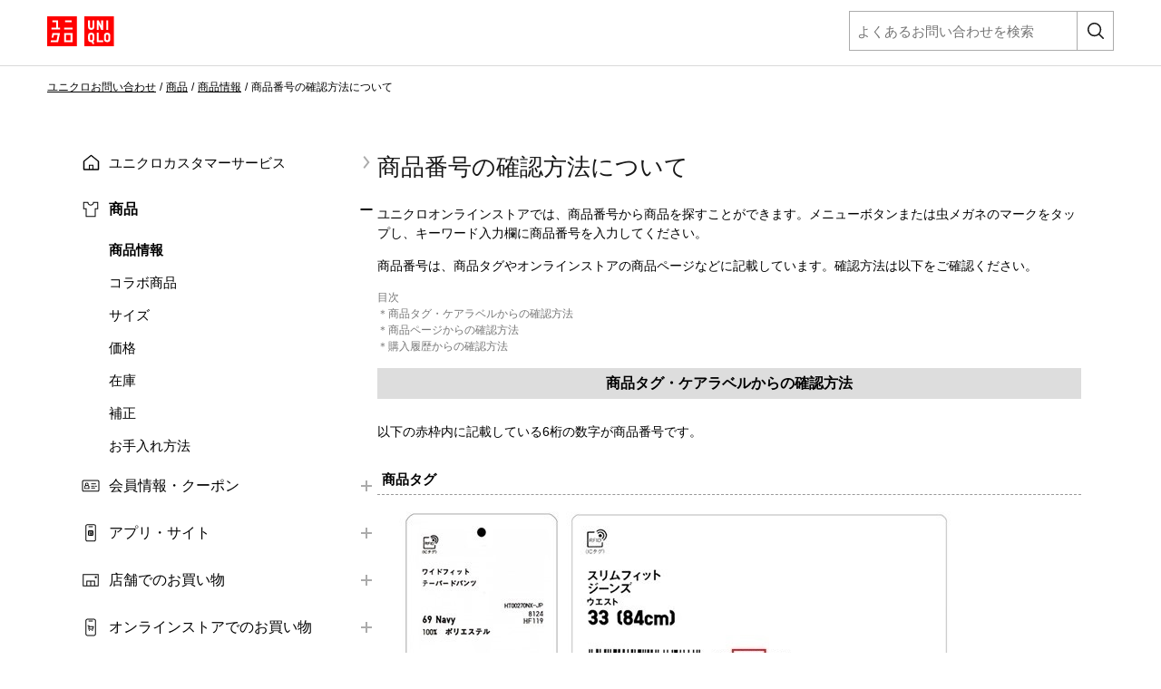

--- FILE ---
content_type: text/html;charset=UTF-8
request_url: https://faq.uniqlo.com/articles/FAQ/100006792/?l=ja&c=category_uq%3ANew_UQ_C6_2&fs=Search&pn=1
body_size: 97655
content:

<!DOCTYPE HTML PUBLIC "-//W3C//DTD HTML 4.01 Transitional//EN" "http://www.w3.org/TR/html4/loose.dtd">
<html lang="ja"><head><script src="/static/111213/js/perf/stub.js" type="text/javascript"></script><script src="/faces/a4j/g/3_3_3.Finalorg.ajax4jsf.javascript.AjaxScript?rel=1768936312000" type="text/javascript"></script><script src="/jslibrary/1752551382258/ui-sfdc-javascript-impl/SfdcCore.js" type="text/javascript"></script><script src="/jslibrary/1633048784258/sfdc/InternalDialogs.js" type="text/javascript"></script><script src="/jslibrary/1746634855258/sfdc/IframeThirdPartyContextLogging.js" type="text/javascript"></script><script src="/resource/1768347424000/FRCS_FAQ/js/gahelper.js" type="text/javascript"></script><script src="/resource/1768347424000/FRCS_FAQ/js/jquery-3.2.1.min.js" type="text/javascript"></script><script src="/resource/1768347424000/FRCS_FAQ/js/jquery.cookie.js" type="text/javascript"></script><script src="/resource/1768347424000/FRCS_FAQ/js/mobileapp.js" type="text/javascript"></script><script src="/resource/1768347424000/FRCS_FAQ/js/script.js" type="text/javascript"></script><script src="/resource/1768347424000/FRCS_FAQ/js/ariakedesign@2.0.2/ariakedesign.js" type="text/javascript"></script><script src="/resource/1768347424000/FRCS_FAQ/js/ariakedesign@2.0.2/bffV5Products.bundle.js" type="text/javascript"></script><script src="/resource/1768347424000/FRCS_FAQ/js/ariakedesign@2.0.2/carousel.bundle.js" type="text/javascript"></script><script src="/resource/1768347424000/FRCS_FAQ/js/ariakedesign@2.0.2/colorChip.bundle.js" type="text/javascript"></script><script src="/resource/1768347424000/FRCS_FAQ/js/ariakedesign@2.0.2/drawer.bundle.js" type="text/javascript"></script><script src="/resource/1768347424000/FRCS_FAQ/js/ariakedesign@2.0.2/fixedAnchor.bundle.js" type="text/javascript"></script><script src="/resource/1768347424000/FRCS_FAQ/js/ariakedesign@2.0.2/pagetop.bundle.js" type="text/javascript"></script><script src="/resource/1768347424000/FRCS_FAQ/js/ariakedesign@2.0.2/responsiveLink.bundle.js" type="text/javascript"></script><script src="/resource/1768347424000/FRCS_FAQ/js/ariakedesign@2.0.2/smoothScroll.bundle.js" type="text/javascript"></script><script src="/resource/1768347424000/FRCS_FAQ/js/ariakedesign@2.0.2/trackEvent.bundle.js" type="text/javascript"></script><script src="/resource/1768347424000/FRCS_FAQ/js/ariakedesign@2.0.2/trackEventCorp.bundle.js" type="text/javascript"></script><script src="/resource/1768347424000/FRCS_FAQ/js/ariakedesign@2.0.2/trackEventReading.bundle.js" type="text/javascript"></script><script src="/resource/1768347424000/FRCS_FAQ/js/ariakedesign@2.0.2/trackEventReadingCorp.bundle.js" type="text/javascript"></script><script src="/resource/1768347424000/FRCS_FAQ/js/ariakedesign@2.0.2/trackEventScroll.bundle.js" type="text/javascript"></script><script src="/resource/1768347424000/FRCS_FAQ/js/ariakedesign@2.0.2/trackEventScrollCorp.bundle.js" type="text/javascript"></script><script src="/resource/1768347424000/FRCS_FAQ/js/ariakedesign@2.0.2/trackPageView.bundle.js" type="text/javascript"></script><script src="/resource/1768347424000/FRCS_FAQ/js/ariakedesign@2.0.2/vendors~bffV5Products.bundle.js" type="text/javascript"></script><script src="/resource/1768347424000/FRCS_FAQ/js/ariakedesign@2.0.2/vendors~carousel.bundle.js" type="text/javascript"></script><script src="/resource/1768347424000/FRCS_FAQ/js/ariakedesign@2.0.2/vendors~fixedAnchor.bundle.js" type="text/javascript"></script><script src="/resource/1768347424000/FRCS_FAQ/js/ariakedesign@2.0.2/vendors~smoothScroll.bundle.js" type="text/javascript"></script><script src="/resource/1768347424000/FRCS_FAQ/js/ariakedesign@2.0.2/video.bundle.js" type="text/javascript"></script><script src="/resource/1768347424000/FRCS_FAQ/js/ariakedesign@2.0.2/DetailReasonNoteViewer.bundle.js" type="text/javascript"></script><script src="/resource/1768347424000/FRCS_FAQ/js/ariakedesign@2.0.2/detailReasonViewer.bundle.js" type="text/javascript"></script><script src="/resource/1768347424000/FRCS_FAQ/js/ariakedesign@2.0.2/DetailAppreciateViewer.bundle.js" type="text/javascript"></script><script src="/static/111213/js/picklist4.js" type="text/javascript"></script><script src="/jslibrary/1686615502258/sfdc/VFState.js" type="text/javascript"></script><script src="/resource/1615949917000/FRCS_OpinionBoxResource/jquery-ui.js" type="text/javascript"></script><link class="user" href="/sCSS/65.0/sprites/1755548151000/Theme3/ja/gc/zen-componentsCompatible.css" rel="stylesheet" type="text/css" /><link class="user" href="/sCSS/65.0/sprites/1755548151000/Theme3/ja/gc/elements.css" rel="stylesheet" type="text/css" /><link class="user" href="/sCSS/65.0/sprites/1755548151000/Theme3/ja/gc/common.css" rel="stylesheet" type="text/css" /><link class="user" href="/sCSS/65.0/sprites/1766141000000/Theme3/gc/dStandard.css" rel="stylesheet" type="text/css" /><link class="user" href="/sCSS/65.0/sprites/1766141000000/Theme3/00D6F000001MjdS/0056F0000071ZMk/gc/dCustom0.css" rel="stylesheet" type="text/css" /><link class="user" href="/sCSS/65.0/sprites/1755548151000/Theme3/ja/gc/extended.css" rel="stylesheet" type="text/css" /><link class="user" href="/sCSS/65.0/sprites/1755548151000/Theme3/ja/gc/setup.css" rel="stylesheet" type="text/css" /><link class="user" href="/resource/1768347424000/FRCS_FAQ/css/ariakedesign-1.7.1.css" rel="stylesheet" type="text/css" /><link class="user" href="/resource/1768347424000/FRCS_FAQ/css/faq.css" rel="stylesheet" type="text/css" /><link class="user" href="/resource/1768347424000/FRCS_FAQ/css/uqFaqArticle.css " rel="stylesheet" type="text/css" /><link class="user" href="/slds/css/r1SOiaLlcy3sZM15h0ZPrw/min/scoped/one:oneNamespace,force:sldsTokens,force:base,force:formFactorLarge/slds.css" rel="stylesheet" type="text/css" /><link class="user" href="/resource/1615949917000/FRCS_OpinionBoxResource/jquery-ui.css" rel="stylesheet" type="text/css" /><script src="/jslibrary/1647410351258/sfdc/NetworkTracking.js" type="text/javascript"></script><script>try{ NetworkTracking.init('/_ui/networks/tracking/NetworkTrackingServlet', 'network', 'null'); }catch(x){}try{ NetworkTracking.logPageView();}catch(x){}</script><script>(function(UITheme) {
    UITheme.getUITheme = function() { 
        return UserContext.uiTheme;
    };
}(window.UITheme = window.UITheme || {}));</script></head>
<html lang="ja">
<head>

<meta content="text/html;charset=utf-8" http-equiv="content-type" />

<script src="https://faq.uniqlo.com/jp/elgnisolqinu.js?init" type="text/javascript"></script>
<title>&#21830;&#21697;&#30058;&#21495;&#12398;&#30906;&#35469;&#26041;&#27861;&#12395;&#12388;&#12356;&#12390; | &#12518;&#12491;&#12463;&#12525; | &#12518;&#12491;&#12463;&#12525;&#12362;&#23458;&#27096;&#31379;&#21475;</title>

 

<script type="text/javascript">
window.addEventListener("pageshow", function(evt){
  if(evt.persisted){
    window.location.reload();
  }
}, false);
</script>





<script>(function(w,d,s,l,i){w[l]=w[l]||[];w[l].push({'gtm.start':
new Date().getTime(),event:'gtm.js'});var f=d.getElementsByTagName(s)[0],
j=d.createElement(s),dl=l!='dataLayer'?'&l='+l:'';j.async=true;j.src=
'https://www.googletagmanager.com/gtm.js?id='+i+dl;f.parentNode.insertBefore(j,f);
})(window,document,'script','dataLayer','GTM-NQDCD6');</script>

<link href="/resource/1768347424000/FRCS_FAQ/img/favicon_uq.ico" rel="shortcut icon" />
<meta content="width=device-width, initial-scale=1.0, user-scalable=no, maximum-scale=1.0, minimum-scale=1.0" name="viewport" /><span id="j_id0:j_id1:j_id47"></span>
<meta content="商品番号の確認方法について" property="og:title" />
<meta content="article" property="og:type" />
<meta content="https://faq.uniqlo.com/articles/Knowledge/100006792" property="og:url" />
<meta content="Site" property="og:site_name" />
<meta content="" property="og:description" />
<meta content="" property="description" />
<link href="https://faq.uniqlo.com/articles/Knowledge/100006792" rel="canonical" />
<style type="text/css">
.answer-txt:before{
  content:"";
  position:absolute;
  top:0;
  left:0;
  font-weight:bold;
  font-size:20px;
}
</style><span id="j_id0:j_id1:j_id55">
<script type="text/javascript">
  $(document).ready(function() {

  //FRCS(Required)
  rewriteFeedbackFormAction();

  //article feedback
  var articleId = 'ka6dc000000DZ3BAAW';
  $("[id$='question-yes']").on('click',function(e){
    e.preventDefault();
    $('.question-title').hide();
    $('.question-select').hide();
    $('.question-complete').show();
    ga_push_feedback_yes(articleId);
  });

  $('#question-no').on('click',function(e){
    e.preventDefault();
    $('.question-title').hide();
    $('.question-select').hide();
    $('.question-form').show();
    ga_push_feedback_no(articleId);
  });

  $('#question-submit').on('click',function(e){
    e.preventDefault();
    $('.question-form').hide();
    $('.question-complete').show();
    ga_push_feedback_submit(articleId);
  });
});
</script></span>
<script src="/resource/1768347424000/FRCS_FAQ/js/deployment.js" type="text/javascript"></script><span id="j_id0:j_id1:j_id62">

<script type="text/javascript">

// capture some data from the Apex controller and store in js vars
var searchPrompt = "よくあるお問い合わせを検索";
var baseURL = "https://faq.uniqlo.com/";
var currSearch = jQuery.trim("");
var currLanguage = jQuery.trim("ja");
var currCategories = jQuery.trim("");

var contactUs = false;
var viewingArticle = true;
//CCSR-870_2 by pactera team on 20190124 start 1 of 2 
//var pkbHome = "/pkb_Home";
var pkbHome = "/pkb_Home";
//CCSR-870_2 by pactera team on 20190124 end 1 of 2 
var openDialogWhenReady = false;

// constants pointing to element ids used in the page
var CATEGORY_SELECT_ID_PREFIX = 'categorySelect';
var SEARCH_LINK_ID = 'searchAgainButton';
var ASK_LINK_ID = 'searchAskButton';
var NEXT_LINK_ID = 'nextLink';
var SEARCH_TEXT_ID = 'searchAskInput';
var RSS_RESULTS_LINK_ID = 'resultsRssLink';
var RIGHT_COLUMN_ID = 'right_column';
var MIN_CONTENT_HEIGHT = 650;
var FEEDBACK_YESNO_FORM_ID = 'feedbackYesNoForm';
var FEEDBACK_FORM_ID = 'feedbackForm';
var CHARS_REMAINING_ID = 'charsRemaining';
var FEATURED_ARTICLES_ID = 'featuredArticles';
var IMMEDIATE_HELP_ID = 'immediateHelp';
var CASE_ERROR_MSG_ID = 'createCaseErrorMsg';

// will store each selected category string for later processing
var selectedCategories = new Array();

function setLanguage(e) {
  currLanguage = e.options[e.selectedIndex].value;
  buildSearchHref();
  doSearch();
}

// called when page is rendered, uses the category data passed from the Apex controller to build the selectedCategories array
// as well as to set the category selects to any previously-selected categories
function setCurrCategories() {
  var i, j, selects, catObjs;

  if (currCategories != null && currCategories != '') {
    selectedCategories = currCategories.split(',');

    // build a hash of the categories for easy searching later
    catObjs = new Object();
    for (i = 0; i < selectedCategories.length; i++) {
      catObjs[selectedCategories[i]] = true;
    }
  }
}

function setCategory(category) {
  selectedCategories = new Array();
  currSearch = '';
  selectedCategories.push(category)
  buildSearchHref();
  doSearch();
}

// grabs all of the relevant search details (query, category selections) and uses those to build the href of the search link
// continuously updating the href property of the search link this way allows the "right-click and open in new tab/window..."
// options to always work
function buildSearchHref() {
  var e = document.getElementById(SEARCH_LINK_ID);
  if (!e) e = document.getElementById(ASK_LINK_ID);

  var url = pkbHome + '?';

  var params = new Array();
  if (validSearchQuery()) params.push("q=" +encodeURIComponent(currSearch));
  params.push("l=" +encodeURIComponent(currLanguage));
  if (selectedCategories.length) params.push("c=" +encodeURIComponent(selectedCategories.join(',')));
  if (contactUs) params.push("cu=1");

  url += params.join('&');
  //CCSR-870_2 by pactera team on 20190124 start 2 of 2
  //if(window.location.href.indexOf('faq.gu-global.com') > 0){
    //url = url.replace('pkb_Home','pkb_Home_GU');
  //}
  //CCSR-870_2 by pactera team on 20190124 end 2 of 2
  e.href = url;
}

// detects the pressing of the enter key while the search box is in focus and performs the search
function checkForEnter(e, o) {
  if (e.keyCode == 13) {
    currSearch = jQuery.trim(o.value);
    buildSearchHref();
    searchButtonClicked();
  }
  return false;
}

function searchButtonClicked() {
    if (!validSearchQuery()){
        errorMsg  = "検索キーワードはNNN文字以上入力してください。";
        errorMsg = errorMsg.replace('NNN','2');
        alert(errorMsg);
    } else {
    doSearch();
    }
}

// udpates the search link url and then performs the search as long as a query has been entered
function doSearch() {
  freezeInputs();
  var e = document.getElementById(SEARCH_LINK_ID);
  if (!e) e = document.getElementById(ASK_LINK_ID);
  window.location.href = e.href;
}

// freeze the category select options, if any, and search text box so that they cannot be changed while the search is loading
function freezeInputs() {
  var selects = document.getElementsByTagName('select');
  var textarea = document.getElementById(SEARCH_TEXT_ID);
  var i;

  for (i = 0; i < selects.length; i++) {
    if (selects[i].id.indexOf(CATEGORY_SELECT_ID_PREFIX) > -1) {
      selects[i].disabled = true;
    }
  }
  textarea.disabled = true;
}

// restores the search prompt if the search box is empty, otherwise copies the search query to the global var
function restorePrompt(e) {
  if (e.value == "" || e.value == null) {
    e.value = searchPrompt;
    currSearch = searchPrompt;
    //e.className = "default";
  } else {
    currSearch = jQuery.trim(e.value);
  }
}

// clears the search box of the prompt text when a user clicks on it unless the prompt is being displayed
function clearPrompt(e) {
  if (e.value == searchPrompt) {
    e.value = "";
    //e.className = "";
  }
}

// clears the search box regardless of what text is in there
function resetPrompt(e) {
  currSearch = "";
  e.value = "";
  //e.className = "";
}

function validSearchQuery() {
    trimmmed = $.trim(currSearch);
  trimmmed = trimmmed.replace('&#39;','').replace('&#39;',''); //FRCS
  return (currSearch != '' && currSearch != searchPrompt && countChar(trimmmed) > 1);
}

// hides the "next" article link if there are no more articles
// the more var is set in the VF "articles" component each time the articleList tag iterates
var moreResults = false;
function hideNext() {
  e = document.getElementById(NEXT_LINK_ID);
  if (!e) return;
  if (!moreResults) e.style.display = 'none';
}

var noResultsFound = true;
function hideResultsRss() {
  e = document.getElementById(RSS_RESULTS_LINK_ID);
  if (!e) return;
  if (noResultsFound) e.style.display = 'none';
}

function hideImmediateHelp(noResults) {
  if (noResults) {
    var o = $('#' +IMMEDIATE_HELP_ID);
    if (o.length) o[0].style.display = 'none';
  }
}
function adjustHeight() {
  var o = $('#' +RIGHT_COLUMN_ID);
  if (o.height() < MIN_CONTENT_HEIGHT) o.height(MIN_CONTENT_HEIGHT);
}

function rewriteFeedbackFormAction() {
  if (contactUs || !viewingArticle) return;

  var actionURL = pkbHome + '?id=kA6Id0000008OftKAE';

  var o = $('[id$=' +FEEDBACK_YESNO_FORM_ID+ ']');
  var p = $('[id$=' +FEEDBACK_FORM_ID+ ']');

  if (o.length) o[0].action = actionURL;
  if (p.length) p[0].action = actionURL;
}

function countChar(str) {
  len = 0;
  str = escape(str);
  for (i=0;i<str.length;i++,len++) {
    if (str.charAt(i) == "%") {
      if (str.charAt(++i) == "u") {
        i += 3;
        len++;
      }
      i++;
    }
  }
  return len;
}

</script></span>
</head>
<body id="pagetop">
  
  
  
  
  <noscript><iframe height="0" src="https://www.googletagmanager.com/ns.html?id=GTM-NQDCD6" style="display:none;visibility:hidden" width="0"></iframe></noscript><span id="j_id0:j_id1:j_id66">
    <style>
      .ButtonCssT {
			font-weight: unset !important;
			border: unset !important;
			background: unset !important;
			margin: 0px !important;
      }
        
      .Li_Navigation_Item {
			color:#fff !important;
			text-decoration:underline;
      }
    </style>
	<script type="text/javascript">
  $(function() {
   $('#searchAskInputHeader').val('');
   var askInput = $('#searchAskInput');
   if(askInput != null){
    var inputVal = $('#searchAskInput').val();
    //console.log('-----------searchAskInput-------------'+inputVal);

    var isNotHomePage = 'true';
    if(inputVal != '' && inputVal != 'よくあるお問い合わせを検索' && (isNotHomePage == 'false')){
     $('#searchAskInput').val('よくあるお問い合わせを検索');
    }
   }

   var input = document.getElementById("searchAskInputHeader");
   input.addEventListener("keyup", function(event) {
    event.preventDefault();
    if (event.keyCode === 13) {
     setSearchTextFun('pc');
    }
   });

  });

  function setSearchTextFun(inputType) {
   if(inputType == 'pc'){
    var searchText = $('#searchAskInputHeader').val();
    if(searchText == '' || (searchText != null && searchText.length < 2)){
     errorMsg  = "検索キーワードはNNN文字以上入力してください。";
           errorMsg = errorMsg.replace('NNN','2');
     alert(errorMsg);
    }else{
     $('#searchAskInputHeader').disabled = true;
     window.location.href = 'https://faq.uniqlo.com/?l=ja&q='+searchText;
    }
   }else{
    window.location.href = 'https://faq.uniqlo.com/?l=ja&searchTopExecuted=1';
   }
  }

 </script>

<section class="section">
	<div class="wrapper">
		<header class="Header js-Header" data-is-active="false">
		<div class="Header_Inner"><a class="Header_LogoLink js-trackEvent" href="https://www.uniqlo.com/jp/ja/"><img alt="UNIQLO" class="Header_Logo" src="/resource/1768347424000/FRCS_FAQ/img/icons/header.svg?orgId=00D6F000001MjdS" /></a>
			<div class="u-only-sp">
				<button class="Search js-trackEvent ButtonCssT" onclick="setSearchTextFun('sp');" type="button">
					<span class="Search_Icon"></span>
					<span class="Search_Text">&#12373;&#12364;&#12377;</span>
				</button>
				<button class="DrawerTrigger -Open js-DrawerTrigger js-trackEvent ButtonCssT" type="button"><span class="DrawerTrigger_Line"></span><span class="DrawerTrigger_Line"></span><span class="DrawerTrigger_Line"></span><span class="DrawerTrigger_Text">&#12513;&#12491;&#12517;&#12540;</span></button>
			</div>
			<div class="u-only-pc">
			<form class="search-form -header Search" id="search-formHeader">
				<input class="search-form-input" id="searchAskInputHeader" name="inputboxform" onblur="restorePrompt(this); buildSearchHref();" onfocus="clearPrompt(this);" onkeypress="checkForEnter(event, this);" placeholder="よくあるお問い合わせを検索" tabindex="1" title="よくあるお問い合わせを検索" type="text" /><input name="q2" style="display:none;" type="text" />
				<a class="search-form-btn" href="#" id="searchAskButtonHeader" onclick="setSearchTextFun('pc');"></a>
			</form>
			</div>
		</div>
		</header><span id="j_id0:j_id1:j_id66:j_id67:j_id85">
      <style>
        .ButtonCssT {
          font-weight: unset !important;
          border: unset !important;
          background: unset !important;
          margin: 0px !important;
        }

        .paddingLeft0 {
          padding-left: 0px;
          padding-right: 0px;
        }

        .paddingLeft0 ul li {
          margin-left: 0px;
        }

        .liCssLeft32 {
          margin-left: 32px !important;
        }

    </style>
    <div class="DrawerWrapper paddingLeft0">
        <div class="Drawer js-Drawer" role="navigation">
            <button class="DrawerTrigger -Close js-DrawerTrigger js-Track ButtonCssT" data-category="undefined_Click" data-label="Header_Menu_Close" type="button"><span class="DrawerTrigger_Line"></span><span class="DrawerTrigger_Line"></span><span class="DrawerTrigger_Text js-DrawerTrigger_Text">&#38281;&#12376;&#12427;</span></button>
            <ul class="Navigation">
                <li class="Navigation_Item" style="margin-top: 20px;"><a class="Navigation_Link -single -home js-Track" href="https://faq.uniqlo.com/">&#12518;&#12491;&#12463;&#12525;&#12459;&#12473;&#12479;&#12510;&#12540;&#12469;&#12540;&#12499;&#12473;</a></li><span id="j_id0:j_id1:j_id66:j_id67:j_id85:j_id86:j_id90">
                    <li class="Navigation_Item">
                      <input class="Accordion_CheckBox" id="Category-0" type="checkbox" />
                      <div class="Accordion_Heading">
                        
                        
                        
                        <label class="Accordion_Label -icon-item          " for="Category-0">&#21830;&#21697;</label>
                          
                      </div>
                      <div class="Accordion_Content">
                        <ul class="Accordion_ContentInner"><span id="j_id0:j_id1:j_id66:j_id67:j_id85:j_id86:j_id90:j_id91:j_id92:0:j_id96">
                            <li class="Navigation_ItemChild liCssLeft32"><a class="Navigation_Link js-Track" href="#" onclick="setCategory('category_uq:UQ_JP_D1_1');">&#21830;&#21697;&#24773;&#22577;</a></li>
                            <li class="Navigation_ItemChild liCssLeft32"><a class="Navigation_Link js-Track" href="#" onclick="setCategory('category_uq:UQ_JP_D1_2');">&#12467;&#12521;&#12508;&#21830;&#21697;</a></li>
                            <li class="Navigation_ItemChild liCssLeft32"><a class="Navigation_Link js-Track" href="#" onclick="setCategory('category_uq:UQ_JP_D1_3');">&#12469;&#12452;&#12474;</a></li>
                            <li class="Navigation_ItemChild liCssLeft32"><a class="Navigation_Link js-Track" href="#" onclick="setCategory('category_uq:UQ_JP_D1_4');">&#20385;&#26684;</a></li>
                            <li class="Navigation_ItemChild liCssLeft32"><a class="Navigation_Link js-Track" href="#" onclick="setCategory('category_uq:UQ_JP_D1_5');">&#22312;&#24235;</a></li>
                            <li class="Navigation_ItemChild liCssLeft32"><a class="Navigation_Link js-Track" href="#" onclick="setCategory('category_uq:UQ_JP_D1_6');">&#35036;&#27491;</a></li>
                            <li class="Navigation_ItemChild liCssLeft32"><a class="Navigation_Link js-Track" href="#" onclick="setCategory('category_uq:UQ_JP_D1_7');">&#12362;&#25163;&#20837;&#12428;&#26041;&#27861;</a></li></span>
                        </ul>
                      </div>
                    </li>
                    <li class="Navigation_Item">
                      <input class="Accordion_CheckBox" id="Category-1" type="checkbox" />
                      <div class="Accordion_Heading">
                        
                        
                        
                        <label class="Accordion_Label  -icon-membership         " for="Category-1">&#20250;&#21729;&#24773;&#22577;&#12539;&#12463;&#12540;&#12509;&#12531;</label>
                          
                      </div>
                      <div class="Accordion_Content">
                        <ul class="Accordion_ContentInner"><span id="j_id0:j_id1:j_id66:j_id67:j_id85:j_id86:j_id90:j_id91:j_id92:1:j_id96">
                            <li class="Navigation_ItemChild liCssLeft32"><a class="Navigation_Link js-Track" href="#" onclick="setCategory('category_uq:UQ_JP_D2_1');">&#20250;&#21729;&#30331;&#37682;&#12539;&#12525;&#12464;&#12452;&#12531;</a></li>
                            <li class="Navigation_ItemChild liCssLeft32"><a class="Navigation_Link js-Track" href="#" onclick="setCategory('category_uq:UQ_JP_D2_2');">&#20250;&#21729;&#24773;&#22577;</a></li>
                            <li class="Navigation_ItemChild liCssLeft32"><a class="Navigation_Link js-Track" href="#" onclick="setCategory('category_uq:UQ_JP_D2_3');">&#12513;&#12540;&#12523;&#12510;&#12460;&#12472;&#12531;</a></li>
                            <li class="Navigation_ItemChild liCssLeft32"><a class="Navigation_Link js-Track" href="#" onclick="setCategory('category_uq:UQ_JP_D2_4');">&#12463;&#12540;&#12509;&#12531;</a></li></span>
                        </ul>
                      </div>
                    </li>
                    <li class="Navigation_Item">
                      <input class="Accordion_CheckBox" id="Category-2" type="checkbox" />
                      <div class="Accordion_Heading">
                        
                        
                        
                        <label class="Accordion_Label   -icon-app        " for="Category-2">&#12450;&#12503;&#12522;&#12539;&#12469;&#12452;&#12488;</label>
                          
                      </div>
                      <div class="Accordion_Content">
                        <ul class="Accordion_ContentInner"><span id="j_id0:j_id1:j_id66:j_id67:j_id85:j_id86:j_id90:j_id91:j_id92:2:j_id96">
                            <li class="Navigation_ItemChild liCssLeft32"><a class="Navigation_Link js-Track" href="#" onclick="setCategory('category_uq:UQ_JP_D3_1');">&#12450;&#12503;&#12522;&#12539;LINE</a></li>
                            <li class="Navigation_ItemChild liCssLeft32"><a class="Navigation_Link js-Track" href="#" onclick="setCategory('category_uq:UQ_JP_D3_2');">UNIQLO Pay</a></li>
                            <li class="Navigation_ItemChild liCssLeft32"><a class="Navigation_Link js-Track" href="#" onclick="setCategory('category_uq:UQ_JP_D3_3');">&#25512;&#22888;&#29872;&#22659;&#12539;&#35373;&#23450;</a></li>
                            <li class="Navigation_ItemChild liCssLeft32"><a class="Navigation_Link js-Track" href="#" onclick="setCategory('category_uq:UQ_JP_D3_4');">&#12475;&#12461;&#12517;&#12522;&#12486;&#12451;</a></li></span>
                        </ul>
                      </div>
                    </li>
                    <li class="Navigation_Item">
                      <input class="Accordion_CheckBox" id="Category-3" type="checkbox" />
                      <div class="Accordion_Heading">
                        
                        
                        
                        <label class="Accordion_Label    -icon-store       " for="Category-3">&#24215;&#33303;&#12391;&#12398;&#12362;&#36023;&#12356;&#29289;</label>
                          
                      </div>
                      <div class="Accordion_Content">
                        <ul class="Accordion_ContentInner"><span id="j_id0:j_id1:j_id66:j_id67:j_id85:j_id86:j_id90:j_id91:j_id92:3:j_id96">
                            <li class="Navigation_ItemChild liCssLeft32"><a class="Navigation_Link js-Track" href="#" onclick="setCategory('category_uq:UQ_JP_D4_1');">&#24215;&#33303;&#24773;&#22577;</a></li>
                            <li class="Navigation_ItemChild liCssLeft32"><a class="Navigation_Link js-Track" href="#" onclick="setCategory('category_uq:UQ_JP_D4_2');">&#12381;&#12398;&#20182;</a></li></span>
                        </ul>
                      </div>
                    </li>
                    <li class="Navigation_Item">
                      <input class="Accordion_CheckBox" id="Category-4" type="checkbox" />
                      <div class="Accordion_Heading">
                        
                        
                        
                        <label class="Accordion_Label     -icon-online      " for="Category-4">&#12458;&#12531;&#12521;&#12452;&#12531;&#12473;&#12488;&#12450;&#12391;&#12398;&#12362;&#36023;&#12356;&#29289;</label>
                          
                      </div>
                      <div class="Accordion_Content">
                        <ul class="Accordion_ContentInner"><span id="j_id0:j_id1:j_id66:j_id67:j_id85:j_id86:j_id90:j_id91:j_id92:4:j_id96">
                            <li class="Navigation_ItemChild liCssLeft32"><a class="Navigation_Link js-Track" href="#" onclick="setCategory('category_uq:UQ_JP_D5_1');">&#12399;&#12376;&#12417;&#12390;&#12398;&#26041;&#12408;</a></li>
                            <li class="Navigation_ItemChild liCssLeft32"><a class="Navigation_Link js-Track" href="#" onclick="setCategory('category_uq:UQ_JP_D5_2');">&#27880;&#25991;&#26041;&#27861;</a></li>
                            <li class="Navigation_ItemChild liCssLeft32"><a class="Navigation_Link js-Track" href="#" onclick="setCategory('category_uq:UQ_JP_D5_3');">&#36092;&#20837;&#23653;&#27508;&#12539;&#27880;&#25991;&#22793;&#26356;&#12539;&#12461;&#12515;&#12531;&#12475;&#12523;</a></li>
                            <li class="Navigation_ItemChild liCssLeft32"><a class="Navigation_Link js-Track" href="#" onclick="setCategory('category_uq:UQ_JP_D5_4');">&#12381;&#12398;&#20182;</a></li></span>
                        </ul>
                      </div>
                    </li>
                    <li class="Navigation_Item">
                      <input class="Accordion_CheckBox" id="Category-5" type="checkbox" />
                      <div class="Accordion_Heading">
                        
                        
                        
                        <label class="Accordion_Label      -icon-payment     " for="Category-5">&#25903;&#25173;&#12356;</label>
                          
                      </div>
                      <div class="Accordion_Content">
                        <ul class="Accordion_ContentInner"><span id="j_id0:j_id1:j_id66:j_id67:j_id85:j_id86:j_id90:j_id91:j_id92:5:j_id96">
                            <li class="Navigation_ItemChild liCssLeft32"><a class="Navigation_Link js-Track" href="#" onclick="setCategory('category_uq:UQ_JP_D6_1');">&#25903;&#25173;&#12356;&#26041;&#27861;</a></li>
                            <li class="Navigation_ItemChild liCssLeft32"><a class="Navigation_Link js-Track" href="#" onclick="setCategory('category_uq:UQ_JP_D6_2');">&#12462;&#12501;&#12488;&#12459;&#12540;&#12489;</a></li>
                            <li class="Navigation_ItemChild liCssLeft32"><a class="Navigation_Link js-Track" href="#" onclick="setCategory('category_uq:UQ_JP_D6_3');">&#38936;&#21454;&#26360;&#12539;&#12524;&#12471;&#12540;&#12488;</a></li>
                            <li class="Navigation_ItemChild liCssLeft32"><a class="Navigation_Link js-Track" href="#" onclick="setCategory('category_uq:UQ_JP_D6_4');">&#12452;&#12531;&#12508;&#12452;&#12473;&#21046;&#24230;</a></li>
                            <li class="Navigation_ItemChild liCssLeft32"><a class="Navigation_Link js-Track" href="#" onclick="setCategory('category_uq:UQ_JP_D6_5');">&#20813;&#31246;</a></li></span>
                        </ul>
                      </div>
                    </li>
                    <li class="Navigation_Item">
                      <input class="Accordion_CheckBox" id="Category-6" type="checkbox" />
                      <div class="Accordion_Heading">
                        
                        
                        
                        <label class="Accordion_Label       -icon-delivery    " for="Category-6">&#12362;&#23626;&#12369;(&#37197;&#36865;)</label>
                          
                      </div>
                      <div class="Accordion_Content">
                        <ul class="Accordion_ContentInner"><span id="j_id0:j_id1:j_id66:j_id67:j_id85:j_id86:j_id90:j_id91:j_id92:6:j_id96">
                            <li class="Navigation_ItemChild liCssLeft32"><a class="Navigation_Link js-Track" href="#" onclick="setCategory('category_uq:UQ_JP_D7_1');">&#12362;&#23626;&#12369;&#26041;&#27861;</a></li>
                            <li class="Navigation_ItemChild liCssLeft32"><a class="Navigation_Link js-Track" href="#" onclick="setCategory('category_uq:UQ_JP_D7_2');">&#12362;&#23626;&#12369;&#26085;&#25968;</a></li>
                            <li class="Navigation_ItemChild liCssLeft32"><a class="Navigation_Link js-Track" href="#" onclick="setCategory('category_uq:UQ_JP_D7_3');">&#37197;&#36865;&#29366;&#27841;&#12398;&#30906;&#35469;</a></li>
                            <li class="Navigation_ItemChild liCssLeft32"><a class="Navigation_Link js-Track" href="#" onclick="setCategory('category_uq:UQ_JP_D7_4');">&#12362;&#23626;&#12369;&#20808;&#12539;&#26085;&#26178;&#12398;&#22793;&#26356;</a></li></span>
                        </ul>
                      </div>
                    </li>
                    <li class="Navigation_Item">
                      <input class="Accordion_CheckBox" id="Category-7" type="checkbox" />
                      <div class="Accordion_Heading">
                        
                        
                        
                        <label class="Accordion_Label        -icon-return   " for="Category-7">&#20132;&#25563;&#12539;&#36820;&#21697;</label>
                          
                      </div>
                      <div class="Accordion_Content">
                        <ul class="Accordion_ContentInner"><span id="j_id0:j_id1:j_id66:j_id67:j_id85:j_id86:j_id90:j_id91:j_id92:7:j_id96">
                            <li class="Navigation_ItemChild liCssLeft32"><a class="Navigation_Link js-Track" href="#" onclick="setCategory('category_uq:UQ_JP_D8_1');">&#26465;&#20214;&#12539;&#27880;&#24847;&#20107;&#38917;</a></li>
                            <li class="Navigation_ItemChild liCssLeft32"><a class="Navigation_Link js-Track" href="#" onclick="setCategory('category_uq:UQ_JP_D8_2');">&#12458;&#12531;&#12521;&#12452;&#12531;&#12473;&#12488;&#12450;&#36092;&#20837;</a></li>
                            <li class="Navigation_ItemChild liCssLeft32"><a class="Navigation_Link js-Track" href="#" onclick="setCategory('category_uq:UQ_JP_D8_3');">&#24215;&#33303;&#36092;&#20837;</a></li>
                            <li class="Navigation_ItemChild liCssLeft32"><a class="Navigation_Link js-Track" href="#" onclick="setCategory('category_uq:UQ_JP_D8_4');">&#36820;&#37329;&#26041;&#27861;&#12392;&#26178;&#26399;</a></li></span>
                        </ul>
                      </div>
                    </li>
                    <li class="Navigation_Item">
                      <input class="Accordion_CheckBox" id="Category-8" type="checkbox" />
                      <div class="Accordion_Heading">
                        
                        
                        
                        <label class="Accordion_Label         -icon-campaign  " for="Category-8">&#12362;&#12377;&#12377;&#12417;&#12398;&#24773;&#22577;</label>
                          
                      </div>
                      <div class="Accordion_Content">
                        <ul class="Accordion_ContentInner"><span id="j_id0:j_id1:j_id66:j_id67:j_id85:j_id86:j_id90:j_id91:j_id92:8:j_id96">
                            <li class="Navigation_ItemChild liCssLeft32"><a class="Navigation_Link js-Track" href="#" onclick="setCategory('category_uq:UQ_JP_D9_1');">&#12461;&#12515;&#12531;&#12506;&#12540;&#12531;</a></li>
                            <li class="Navigation_ItemChild liCssLeft32"><a class="Navigation_Link js-Track" href="#" onclick="setCategory('category_uq:UQ_JP_D9_2');">CM&#12539;&#24195;&#21578;&#12539;&#12481;&#12521;&#12471;</a></li>
                            <li class="Navigation_ItemChild liCssLeft32"><a class="Navigation_Link js-Track" href="#" onclick="setCategory('category_uq:UQ_JP_D9_3');">StyleHint&#12539;LIVE STATION</a></li></span>
                        </ul>
                      </div>
                    </li>
                    <li class="Navigation_Item">
                      <input class="Accordion_CheckBox" id="Category-9" type="checkbox" />
                      <div class="Accordion_Heading">
                        
                        
                        
                        <label class="Accordion_Label          -icon-other " for="Category-9">&#12381;&#12398;&#20182;&#12469;&#12540;&#12499;&#12473;</label>
                          
                      </div>
                      <div class="Accordion_Content">
                        <ul class="Accordion_ContentInner"><span id="j_id0:j_id1:j_id66:j_id67:j_id85:j_id86:j_id90:j_id91:j_id92:9:j_id96">
                            <li class="Navigation_ItemChild liCssLeft32"><a class="Navigation_Link js-Track" href="#" onclick="setCategory('category_uq:UQ_JP_D10_1');">&#12462;&#12501;&#12488;&#12539;&#12521;&#12483;&#12500;&#12531;&#12464;</a></li>
                            <li class="Navigation_ItemChild liCssLeft32"><a class="Navigation_Link js-Track" href="#" onclick="setCategory('category_uq:UQ_JP_D10_2');">RE.UNIQLO</a></li>
                            <li class="Navigation_ItemChild liCssLeft32"><a class="Navigation_Link js-Track" href="#" onclick="setCategory('category_uq:UQ_JP_D10_3');">UT&#65357;e!&#65288;&#12458;&#12522;&#12472;&#12490;&#12523;&#12487;&#12470;&#12452;&#12531;&#20316;&#25104;&#12469;&#12540;&#12499;&#12473;)</a></li>
                            <li class="Navigation_ItemChild liCssLeft32"><a class="Navigation_Link js-Track" href="#" onclick="setCategory('category_uq:UQ_JP_D10_4');">UNIQLO UNIFORM (&#27861;&#20154;&#12539;&#22823;&#37327;&#36092;&#20837;)</a></li></span>
                        </ul>
                      </div>
                    </li>
                    <li class="Navigation_Item">
                      <input class="Accordion_CheckBox" id="Category-10" type="checkbox" />
                      <div class="Accordion_Heading">
                        
                        
                        
                        <label class="Accordion_Label           -icon-company" for="Category-10">&#20250;&#31038;&#24773;&#22577;&#12539;&#21462;&#12426;&#32068;&#12415;&#20182;</label>
                          
                      </div>
                      <div class="Accordion_Content">
                        <ul class="Accordion_ContentInner"><span id="j_id0:j_id1:j_id66:j_id67:j_id85:j_id86:j_id90:j_id91:j_id92:10:j_id96">
                            <li class="Navigation_ItemChild liCssLeft32"><a class="Navigation_Link js-Track" href="#" onclick="setCategory('category_uq:UQ_JP_D11_1');">IR&#12539;&#26989;&#32318;&#12539;&#20250;&#31038;&#24773;&#22577;</a></li>
                            <li class="Navigation_ItemChild liCssLeft32"><a class="Navigation_Link js-Track" href="#" onclick="setCategory('category_uq:UQ_JP_D11_2');">&#12469;&#12473;&#12486;&#12490;&#12499;&#12522;&#12486;&#12451;</a></li>
                            <li class="Navigation_ItemChild liCssLeft32"><a class="Navigation_Link js-Track" href="#" onclick="setCategory('category_uq:UQ_JP_D11_3');">&#12362;&#23458;&#27096;&#12398;&#22768;</a></li>
                            <li class="Navigation_ItemChild liCssLeft32"><a class="Navigation_Link js-Track" href="#" onclick="setCategory('category_uq:UQ_JP_D11_4');">&#21033;&#29992;&#35215;&#32004;&#12539;&#12503;&#12521;&#12452;&#12496;&#12471;&#12540;&#12509;&#12522;&#12471;&#12540;</a></li>
                            <li class="Navigation_ItemChild liCssLeft32"><a class="Navigation_Link js-Track" href="#" onclick="setCategory('category_uq:UQ_JP_D11_5');">&#12381;&#12398;&#20182;</a></li></span>
                        </ul>
                      </div>
                    </li></span>
            </ul>
            
            <div class="Sidemenu_Actions">
              <div class="Button_Contents">
                <a class="Button js-trackEvent is-default-device" href="https://www.uniqlo.com/jp/ja/member/orders/online-store" onclick="ga_push_MemberOrders_OnlineStore();" style="padding-right:12px;padding-left:12px"><img src="/resource/1768347424000/FRCS_FAQ/img/icon-delivery-order.svg?orgId=00D6F000001MjdS" />
                  &#12458;&#12531;&#12521;&#12452;&#12531;&#12473;&#12488;&#12450;&#27880;&#25991;&#29366;&#27841;
                </a>
              </div>
              <div class="Button_Contents">
                <a class="Button js-trackEvent is-default-device" href="https://www.uniqlo.com/jp/ja/services/exchange/" onclick="ga_push_ServicesExchange();" style="padding-right:12px;padding-left:12px"><img src="/resource/1768347424000/FRCS_FAQ/img/icon-return-exchange.svg?orgId=00D6F000001MjdS" />
              
              
              &#20132;&#25563;&#25163;&#32154;&#12365;
              
                </a>
                <span class="Button_Description">&#36820;&#21697;&#12539;&#20132;&#25563;&#12434;&#12362;&#21463;&#12369;&#12391;&#12365;&#12394;&#12356;&#22580;&#21512;&#12364;&#12372;&#12374;&#12356;&#12414;&#12377;&#12290;&#36820;&#21697;&#12539;&#20132;&#25563;&#12398;&#26465;&#20214;&#12392;&#27880;&#24847;&#20107;&#38917;&#12434;&#12372;&#30906;&#35469;&#12367;&#12384;&#12373;&#12356;&#12290;</span>
              </div>
            </div>
            
        </div>
        <div class="Drawer_Overlay js-DrawerTrigger"></div>
    </div></span>
	</div>
</section></span>
  
  <main class="main"><span id="j_id0:j_id1:j_id1503"><span id="j_id0:j_id1:j_id1504">

<div class="SearchContents" style="display:none">
<form id="j_id0:j_id1:j_id1504:j_id1505:j_id1508" name="j_id0:j_id1:j_id1504:j_id1505:j_id1508" method="post" action="/knowledge/TOCArticleRendererPkb.apexp?id=kA6Id0000008Oft" enctype="application/x-www-form-urlencoded">
<input type="hidden" name="j_id0:j_id1:j_id1504:j_id1505:j_id1508" value="j_id0:j_id1:j_id1504:j_id1505:j_id1508" />

    <div class="fr-breadcrumbs">
      <ol class="fr-breadcrumbs_inner">
        <li class="fr-breadcrumbs_item"><a class="fr-breadcrumbs_itemLink js-trackEvent" data-category="Click" data-label="undefined-breadcrumb-1" href="https://www.uniqlo.com/jp/ja/">&#12518;&#12491;&#12463;&#12525;</a></li>
        <li class="fr-breadcrumbs_item">&#12518;&#12491;&#12463;&#12525;&#12362;&#21839;&#12356;&#21512;&#12431;&#12379;</li>
      </ol>
    </div><div id="j_id0:j_id1:j_id1504:j_id1505:j_id1508:j_id1913"></div>
</form><span id="ajax-view-state-page-container" style="display: none"><span id="ajax-view-state" style="display: none"><input type="hidden"  id="com.salesforce.visualforce.ViewState" name="com.salesforce.visualforce.ViewState" value="i:AAAAWXsidCI6IjAwRDZGMDAwMDAxTWpkUyIsInYiOiIwMkc2RjAwMDAwMDBnRHMiLCJhIjoidmZlbmNyeXB0aW9ua2V5IiwidSI6IjAwNTZGMDAwMDA3MVpNayJ99tvlP+Y8X28TmnFO8iNhSAcZ2AGdvLXkn7DcBgAAAZvkYr63w0h7vE9T9xqNL/Vg5tO1FzgH1VAkxNnlaBooqDznAsbL9pn3EjKVQZxKCNRP2T7Hj4FrDLDMvDkiqB4T68XetBdLx/2B4H/xkbaFV2bZfMo7P9Prpe82UH3Iv6hONlN4GEjzQUoOuQmqfc/aVnQKe+dOD30ai3uKn/sZZr6QEdH6p5wu+aicj6ZVvNR6Ub7gmtlGdUcOMvPpp0h6mL5t5/7tasyUDxDUyKnDGBiw9UiBBrbG9x5m1aGL50J5B6p5Mti9PfrAzL4cg2fJcckqQPyrweE8wxMTYtJZ9tiBEJmQHfEB38l/nFwgqL2OncTak654mTY0o4AbaqmNtjFxQeYMdI6X7vpyjDYzFyaB2mXpgiqRMXuPEu9C/EhwmZWDqMCxJg/gmG9dMbx09CLYWzijwc7ZUbmOQsgQrGqrrF8W9iskxEJ2lXg4AIRfUU+g7HRVj7HVuHH0rdBWLLrv51yZ6LqIaQNq7KK5Hgsr/MXzob39ppzxGlBjNuLR0yg70DyXVf1KeUXXNQB0QlLp3D+9NGup0QMH59ZhRhlXOo55dJVl6Nwi8NXX24B2nrLOejoqkjqpRRsaKkcjM7N4jqG/pIZeoELhCklWVLgHSeTa9qve12xrpq6a1OOmRxaMW0ooMQRcGErEaMt1VW6uYhsbaX1tnR+HRfuM4UA1Q8JpFSsHI+qE8Hz4e0pdrLrf1lCfZWUCN7KUNmGrSuXw/VLmwlsXp0mMni27aWq+RRv9N/QuhNW1hJwlncN3A1f7ZCEE9nXb0SzXha1/ztOXdblNbONPUvUrdOw/lqSylTr+XX+rX5zXLx5iMnK1d9UpnRjFQULeJQmISd9wRamQEB0gHOC8V/GAgsc8yPdx1I9dkP3XcHEhwZSu2J5turv8RPhhp4Iwn9X+QK4DH0QHJi2UEiGk2TShLLa/w2U/kol0P2S77ADcpYAVb4ZS1v9uWEcs2NzmONiRuOlJcbn0y0TPIXBVKgYJMvZrQ82CPggMgSAbKBWNOfwy9zHdpf5XtNECy3hDBRt8TjSc1TvL+ussbppz8OLvntOrUOjRwXiA9XrDPDs3j3KAK8hG3rOoSkozvwzxHEzGcsw48AA8O//RfHLLqEeLdEWnC2sxy5/LdY5F4/pQQ3UsvlPahyrry8uYFf86/axAp9DFqXDqP/79oYuk+80Dz5A46QdBkKCkcSRFgcUdk4FeffaHo3WWdeRiz+TWYXEUC5ewIaauNAVSFZeqj6Hs8M9WjAkzZmzEb4aMcxwXe6jDfRBh4FlWpkJeQa6U0QYUm/TboPYA10fwU/RIGMY41b6QfZzWaWLwRBNIx6kSmI6UWTDzoRnyxnUrUG5SQkhXCp8izY3TXEEm8rvirgmQh9+gi16LSo5gzvcmE2BYJFe2kWDDYZv/QvZxSSxTgDGM4eEVtXVo8D4bZCxXolXOF/UcU5lN3jagSbiS/9FcuvMqq6pAfsWy0ZdYCckOtbSpWFdT7ECgtiXYroCJvjhFP83+F+02YGs6oI0kYFlk9Y8hv/WXrSjG0xAQjKuZ46+GEjE9+/GXQR4NZUFleE7PmyNbS8X/1fG7K6o9nK9h+fkbIQVKMePW5iiqmqG9N2YkIcbtBq7Li8AJnNUlfRs8A8S6PGCSHMgF58MWnH8nAfxRxbXET1T+ANPelh7rCta8wVIVKMVwOIM+zEynq31TxcLW2kwdNJ4JxEJXBdJhsZBemWAY1/Ty2JUTR0XRYWabFXO+EUNThKgK/ceGgdB86DPdm0eioHphKi4JBRDy1l0NHyOZTKWqx7FJkgTwnXkkNL/sVQX3TsS3R114jYv7LAK/kIBMHDkDyF80Iy0lPE0xq/tcNGUPoOhaM3MxQRKYZpoNabbOnqOhEPcy+3r5YWQKO1hWK2e1aADhapvgHvBEv7HJruZp+9qNYGAKdKYpp3M2TVKnkL3lJ/GaQ3CkFlMa9OW2ODfZ3W0I902RdroikDnTbeQOZ0YuUQUgHmMWod8aSRQYg13EuTjREaqTnlzIFXlTd3eMncRuATKaOoXJrCyMUEMI+VjbDpbqqFfsCy6y+shOWjWOLcgambzngrfQslhCgpyWxSlDQnjb3w32A1b8y0npfEciK4ytgiJi/Yg10G6vbu1Xqmr54blQb2rTuptuxTbfPBTpZNtlVxCZK2yIJNlBQPp8BgUWY5aK1B/WeX1OWgXGl2iwdPCdqK7iwkPqi7VIJrExitgbSKcLMgWAnAFn6XSCeRMHDpvncuuqHsmG56Q7/6zLaMFCWijoqIpFfxNU9sWfB68PAljuXyXglYG6VwvtmMP+vLN20QnCGkZAQS0XBdAkauYWQFP+giqQkW6tK2wojtz9auTSLt5lxsh5Gte24YEHMI9LdZFwwssSFin19lziCtCRWMLC2pv+8x/NulQITxYEP8FCFX3z9R9zRAFgEmIFrcH5tWknb90/Mmnr5DbjWfvNrbT7sm9/zPB1DNzwZVapJqIiIL842VWKdtbjqAm6b0CIo3+QJqlpE4k0Ux/skRNZebvJ4T3ZfUGY3JIgd7aX3sivWT0glmuVPMGqSXJAnh+/KwK5OF8sgzAYIdlwmbr2amJ/ozL8ZhisRLW07q9KmKmy0o2/7Wt6R59Qe5/sA/[base64]/sg3Ry0KWJW+mMNdwKaojsf8KnVdUWOPe3a7KPgNRKCQJqbA1qjbI0LL8dJuvvAlnbAa+MaBba4v6IsaUKGZTEldnNBdBBzj0kPgEMe12q5NU408//4LzmHSEvNjrWV5BEQy+6KerubHDcD72gEI8KvSwxGpT08zq7kiG6OqDUpK/Kx7lqadsVacgNfreuVPHcDPibfc8bk5KtJ5dKOVWprHh31RHpoAVyOiBsX2oiZeFkvACu0/IIWIlyTf4DdKKaL4X7qiSOGDQGj29uYhYWx+dswdTlLU1aVb5+JhZVHkWjJ0hPYOc/mpKAO1ZOphd4g80FqD5WnPA3yRDkZ/U7lqgdS/tfRPDhzNSeEyder++W8nSHC3SMk7cmamtxu4UZtAo7vhstr3/9TZH4fpUC57ye3O0tFODodMKX7YEXUSiSkP6vLr2nhh0Liifu2sHA9JoQo7wpVCCLnopvYEYzboqngD24cCpXUXYEAf3WeKAnwdoVbZryTZO+V38WjUz8NQENC9sJD1o1oOVn2NRWKJ7+b0eW/qzwNbegWOnb8Cc8OIqmfoTe7v8FPmsUUAvepz0ywpSt0t1HG+hWI+Ke/AOX8f7eSR7sVndeqQ4R6S4T18vEc6O0Oo4d5UoM6H7gAG82OoLc2OraIGZseMYYrt6Ypa7ZMmJ98Xm6Tg6Ws8Ei7TIh7GfKh11gUAfUeQlaSzW80dj31ayAxZ9rwl7//n6dFbamXphVz7mzC38883DTEZdTT742YazxKq8wXXbf2/Xm/gQxNz3gCfD6u55VblpuO37XXZsOwLYzOLtNmrzrR9JskeTXMn6nhGLbIA5YWFhhS88gzne1xcmWHJyPyn3kVgjx2+96XWzZxv92Bkmp0DwO0zAGTR1PXW+VLLzk+2FaaGfcxs2+ymZ0uQz5DmHXzUV+N9l14UMSBoLL3MaUluNJBOt7enQd2vboXC/qZJX2AAl0AbyGbaNfQcNzUgkWf/qcSUh99vQ1K3RkVgzlPaBWYWWtXDjaLgtUEX09AXyCfVnEo1ERSa2jjt7h7RkpFCdJXjIIMVFystaL4h/o+23FEoUJ2xBo3HXRuEjD+M7KL5KJtiNoNFPUzB1UNEfV2jeBEzU0eV/JGQ9ukfBFUXYKvM2gUy5o/7YWaZoqaurLJlYHyOnFp/HPJE5fzGyMA3f9cJqI/jr077hxupgORC/LudVBkHEn2EIGkvLtYLM3jUEO4OtLW0/WXEk47jA0S3YKo3mmGz3Ep+O7HTbF5dfgYRxaNeFX8vBXeeDrhdl7h6OHka9CagYgMJ5nRY7W4B+aygEXrbctMMBcpmgVPbtXGzrcQkoFUxp+Hqp8fht7OdgulD/VbNBc4lVwUC8G/5zv7mC91e1/+kLtERAlefb7HlIgCXyfbiREgX5DJjj4I/chwgVdEA3HBcMgh1LxkcziQMr/ww6136fgfOez1T4oBxHIKHtpA/U3lZ2FpPPFRcmiafovpz+cC2kuJTlAHCEgGLgmWqbNAnveAMz8oyjBRnxglteZouHVFAddaZiq2tcBRYs/RXKDAYxA5wLbf2sz2jmfSCujWDzoScpQVVK8vuukdCPllpqrV5M3f0Sh1tnHU/IioiYeJ1/Zo8lwDnot+PzIgjzNMF5ONv3bmIgvWryhnjn1yz677KAMusj1T1vrmxyZd5PBNnrS9i5shfUKIJzH+cDM0w0lkqwJrogr4L0kcABrr9Ogd6BKaXFggiap0DoJVGJuB1c/[base64]/DmINmxnqaXiH8/PT+dYUBu1bEtdN2s7IMqyrgJdG7WSMNnJCqG+GlWYzK7rBBlxTdIasiAjDNkwJc3yS12FAXtL/8y5b0AoGMqZ2uW5NzBP5ewWZ9kJeSk5JQGkQHb8L1N5HWmtKfLhQYPI7xmiVXv7oeL77UtQuieA7TR4S/EfigiEdyJL65XsZUcISGFczGiEi39xuOto+4ZmaRb70JUFXykThoFItjtd03Dx/ACKLDdSqCcCTqIZApguii0ryrC/CsXo/1R6imgVAM4fmq6wKZgp1Hw2ijLfUmNnMcL55wERrBQqXWVn02N0bnZyYxWi7YV68UXK0DNPvr8GumDmX2XElr4mY1GkQ/LH4u1GuPD379bKHQLQbrZvsLksN1vBv5NhaEjhX2QXncY1j/7K/sss02GBf53+ZiIwMgwJeMSAF7pfFRi//Dq8PBth5nLNKJap3WbMVClkhPhbdhhV1+oxKUwqo1jsiEC1NQAsFzXzbQLURnAVcRNgi8Tvr/VtM9JOtCaMR5300X06Hw5YcSqbKZCT/OG2r/C3SczaLnUZfxzyRQhWj/Pb3xjSdxk463Ub+EvULZ24Jl0FSTNBPIAps5Alz/[base64]/7FcVJI9hetPZHV59inMbb5ovFb/O5DdupTJPTkHCHVyfqgPa3XE+k0As8ov9cu4AyWhYNxnO6RIHotn9xr29HzCuwSbBRKyMGxNFAucqw9FSiWVU2hlP7cAGwU9Th/pKMvehxcj1gXDKqQkhinup0t2iu8y2d2U5jQKlaoMenLahqgepUQwdsN9Aqb9rmbNeqv1nPCzdR4h8ocokdJ6heOTTMWL2/gQ8EYyhJHyC39PKMYe62XR4Bc1C3ghyX6tJiYwK7WexCT9ObBIhlaYBQvUh94bFLR0Ba+lyssRBh0hZZW7tMRNCxCcH/pDAHtV6j7q0n0/Q+4A01nOD8LIP2pvncyGVNQoPAcyj50PNnBCnr9NIQkscOy1K84Aj8Lc9fMejH6J1NmO261jgPOFxtB8SNher0PgWw9lJ2Dbg4HR/zUir1eW7hjyeWwOmP39XGg91AKb1nQcj4/sgODAkT5vzS+sJSAcujMxH7tj4+ccmbYI1G0Tb52Sz59RYtH1xhLJe4gigiVG/Pci0IfqGF87dTOWb1kgIOP9ytmLUkDSmGMvVMmbam9SONoAdcoKi4v+Bo5MXJ9cOtGdyLu5/qlH13Vt8FnhFzk3qYO9xcEaR/uf5UzWMSsDBMZnx59f9kB1xgRa0cFrueVyPlDNtr8z7/yWlfLJpELGnn0RcFn3wc1d9hs0ThDKQpDr02QumXh//M8u18Lfv4gQLGajE2aVV2wzcN92+hn9w/0YcrMmbiPqaJdidWgoioHCsV/hMcxAz5pNwufHajlNXyDskWCj9AWhBY4OePtogUpS3KQ8P7EdFITxvfKPiu9Ela61lT2G2Y3plM/x+DI9oHTNr18eepNq92ROW/WefxKlHNo63JOtCC143YTounaGbrFQd2GPFFKAoOsYF/qBO2imB0xAs0H5EaKbXr7NydlXYymj0Hu5V6ADoI+u8dP5x14TqdgF12XBXLDTTMQ9Y3/fMWiS4jFOw4tIyju61+AFo/k+yLLVkbCseqKK0WqSdGzdNvjY4O4S1E0xWa/[base64]/N9kHh++fmD8cY0pzjlXs+TMe9p/xlExPPoM1eJhvtQwrEQL7A9wJVSrQy+dTD7RBlSjzC47BIbsrHNUF5zGRbOOW0LHjkZAojB3qSH47GB+AkSWuaneZAH11EKJCNHDD8jpe5hanRRuyRYG2sZ5LgSIIxqpOmuZxlm4/R11k2bxluDsVTBoYFhRUA67RvMzRHyZjh7ot6yFn9DTsFzF8C7FgJauH688raOqf5cITpVX8ndnN+lY25Y/CQIp5C6gUrZkq5JnBqljCHJxZQ6rsEiq58WbzAb9nl+rho3yr5PoROt1Iv+sPy0VjdSOjhwCvH/EcWUuEkPIUSBeOaAov784kNL1lntgFByAdgEEZRzTzTZDQkvL/tJPsKYlLtSy+uUzON3XxLlsb+Sg8oy7Ko+2G2I1YBRirSbZ4NvsoeKWTvYP4ROjHfFT9cGyAFackaCJ3OTF52XG9J6+INlC+DZTiy6sEn0hYOS0aWcIDdsrNbglyeRny2XnaJUBAP2+a6AtxeYciZwb9zfJgAerJYDh2SuIiPpZP+WnoXbiCxp/5UXlpF58aof64WmSkx6a+QTMkR2BQlNUh+g34FT1mtVkkSdmJt6P7x+5MCvUGk6+2TVUQmqfjUGoGiy+q7mJZOyEVUNe39eyppbUhozRgc192BvXsj4vnMea1bpiMMQiWvA0T2XMPfKLOuFtrWLze8fLPURmgIl/0KJE7ReFnPehCII87ApBLR/8qfM57WKGP1SjG08OCedDavQuNyKYr/+Suxiu3TL7re7i2DMSflIXgPvseNeQYMUuSkj3wQWs+pGXxHh4hXzjNm5ReafT2zqASURQkWpecXDBpnz1wDRhd/SvHEA1l1WvfiVhsmE32kfG+L2wSnKtuKkWzAvUR2Hp8kTBz7DCfe0VvFu9l7I+p1THmHHIzVItZWb/G+y40KdfQZ2LFCedwr47syZFYXju+i+nFDwSCfgXiG8kMamWHjohkE95LhkFuf/+pnmEr0zn7S9/XlfIZSil5pGVLoWar2VOaIq13Mcr+sClt3kSDtGB0UdHbeNn0D8akx4aaePWAL4gYEz9BO3vkN5/dYoKIqHatUUXSTqgvqBNM+Ezx+pnaafqbI1HkC5YxR54LZKgdxnqwZHuSbZvtCSSmzKUtSl2mO+Gj1nul5AEt3wvnr0en2nI8c9BXHp8qq+mbfrXVk4dvwI/Flm8d3giynNi47FLQqhGdsVsJrnirMAx0msihT+zGLqNP2eHn4X5vhwLdCCwnj7y4OLJ1xe8ApiDeXzoQ0a0tazIrkCFkeP4BizSDiVFKUUR0CSCXxV0PDc5AjzJV1YWkrPFNqMGJypFHG8g4Fe+OM3eU+CTUwoiBHfOe89S+X21FnGi/7Z/ZQLr0n9i6SBsuaEMs4rYrHpouxoLPo16Vkh6CqebtCxbupqYnYOlCQQaY8phlZgdh9d8vMCpeMm6RJ2csdys6e1YkL7i/N3F9RC7axhGoEf2Nv12oTdvikgy8aschrsvGDcSyJ82IStNqo/mNPkfCrtS+pyUPgtrUJbUDEBnrqf5qqQgvh8kelWNBIL1/8ZqreR2KuFZB6SoPkHX0mWqdIAmQZYh98aAjh0WAFFHS2CoqnS/EOe6v3cCntFyT0SBCzM/pftz/ty519zsb1R7gzeJ6YB9WBLdw3Vxz/rXdFaY1DmWR2mECyfI2F9mXlBEqvrqm/Dt2l+RyPaeji1YZIh38/PI/iAdhpLMVag3vogj0xnmVf6d7FZuWwmTWN8AEJgyKhABaHrYmmQPe1dPTjX9vUJNkA/dhN/MOm4ELJk1qt/zPcXR4TWas+siQjI46blNLI2YMRrnm3EKyX/9iqZHxk2EZyGrIKekXQVIJQC4G9OWk49CGnHAWxP0BDZ9vlUtgh1rFIGcMpGsQRbw9OQWAotpwOpioqSZL0KNO3WlYwS6LsaX6nH7l/6ISn5kNp5CYGsWhyz/ROOFJqRVn1/cXwCZlK3rmCVwYQ4WzbRmVhyd05IOBmcuH09M/aslS8qL4lymSTud51k3mAh8Ieiv0U8nI1s8FBEtEG8BebhPsLqcnEMzAFdxJqz3jvEjCn8Cd+qaR1mCAIJXFCXJqRUQTRKKCS0Fn1woGpPC/6sco7nGzf5wwHCu/nxYdklkVY2nqiMvfbqQC0RGZzSgsydLUeDtRhcZvOex0C1FCeiLN0wfJA8qb/ucGUvZtYAY9q7OfXCaJo1/[base64]/dKo6LitfpoqjkdSAAa5DBWLj30fRY9bkrXde1o6e2IVPi76EQU2ZbkRpWtI1VQrgfGRAe0HhV9pJjiizTtBs6p087xEzioxgwhZu1WS4E3FyQYNYBs+hwqs2+Fkr/PZid62gb2RJA9mEvTXxNHSCr2lhTrWunTcP9korgt7PuLM+xro9n70XRVj68Wl1/giddePMk01kNMh6Npgd64V7rC+ZOAR2K0p1y3pho84YarHGe6NG0c3OvhVW7G+4cHVaEB6HXdkMKSTRCLGQLrgPokADC8arCQrZd1+nQVGFLLrZ3be4nEkvlN2KVFSaHtZZwcC5cnWoOm3soZrFsRt/s17TpFonquQADr/h3b+D29IEsPuHM6o2eUf8unjBV5shCJBzh763yhfDHbfZwfliurf/zVzfodZajexLhAZYKNKLIIPyrNTXQByCz7WfQ8u0f1y9e2ycDnwk0nA1OmvctpnRRUyMYKWovKQi20j1kscUZTmcmV0K0qxOgYJPyDYcZ0FZfiXwE19nqmdMr/[base64]/ZBcOGpJ6qe4WIUpuQG+M2nsBIIZWaJDYoL8W+Gb9awq8Gh7ybdxq+2CWaL4x4bClpNmG2wL2UrmD+yCiNZ2JxkVcKf2tVj7xoQX/YS/zEjEJ/mlHA3LfgK1CsnPC3a9/n3c9LnTRwsmXNgdUBzOPKQtM+nqIlVpRSZ2gb+1cWVxaIHVwcWuEXEWlUPksJ0dWuQ3zQ6AWkD3/f0KsYmTMSeYBr0CBzHGJDq5lazw34FuAhSwRjiDjKGX0W44+nLOw+STlDdXem98in6kZItpYR7S1GAypbm65hQ8HFbmE7mJ9ozTv3q6KLxjcpPMGRoSW0PlMNMIMlYDfi0G08M9vhRUmRvj/xm6+rahnkTYMPRVRXhVLM/Cs44S9F8yuymF4yrjdV+MsCT3BmNx2KWf1OScOheWBt2ONO51aXpMR/mDsC2BEnL+veQISAxbt8ZMg0sBsMWETsiu/LifuO8K5ZGVFjt5/PoN8EpU8SXuNeT/ZcmPJ53h0J0AwdKBQp3eDPKhhXjLFk/[base64]/9hh7MGCEoIvYW4OPCoGKNNFKVQFEVMwdhG4evBbjU0gvNgghl2OmAfXn35Emqyu4BhCzOn3OfJHdVBHSItEZjpEWuMM7ll24YLGZ8BcWWbhCHXOiL9ps73STXWshowACN/IDgQUe0bfXATf2gs7KMtDLa36JQ1riXRSkAWFHxGK6whQU63sS3NzXjFufu2+gbc/wrUk4wPN8StZdYpGrTMB94ZuIAyYJza3m6wViS0irRM8DcQhCPHNrDDy+Y+jRDlaJAMHslVCHfmEG/[base64]/SjzheRiJmVXd5EAD58iKZmE0SolWSLtW8Z8LtIIsm5F7AYTKMbGAK7r3DT6ssZ99f6FIxbULOPAFQ4eYN5nQQmyGqIz2xHx6eCVSRLGiyDD+jpWdYDFZZELZvyJgFASqqm/5NlugcVtSTT3Odup1HIyvJXDLSdEEZmscigfScDk8Q+oJYa9pgADFAV/Ly5NCAmk+w/UR7HNjRrQrC+6fkuka7tUKAaFc8PyAsJlq1aEV6yRMZbAFctnOxKGYCxWkjubVTSoz881QXhTPOeizfho1HnO4VTSMZ/8tcmfTJ38CFj0H/ErEbVnDWaMCvIeKzv8/LaTqwsCoG6Z3bg/GXzrtUgIe5ABsk8oqzL0YgTkPcri36lxM5q3UHwUn3kJvmsenzNVAJT0num4zpqJbfmK6988JC7Bkl2FLmX5nq/jaYzNX5VRV86LyTg/foJ5pNkIke2dDBXS1O2YD6/3LqY6mXw/gmcJStNKL2L0YUbaMgfq8cB5kAfA4SQUSdCbrratfJITXCHEcJ7uU0hHZvW5wECvS4KCd51m8z/flV/p0AsNdc5w3H5UV0K989mOnMTNKnGyTIzpbeG86XUALRve4y6c9D2xJ72VLXutr0l/eUQj7B6C+Xq2MGOnOvQ0XNxC+tCn+oKyxEvB9piukPjfbsQMTzQlLh1P7V90H9fl2iAW+rHN/ELsUHwpLJuwNNISL6yhGFRiBtZCY1wBB+rkdbpMqjAvx3d4mIJFYrHFME66onUEx3fPDb94jA3MCTW1R/UVYwLCRdJ3MbF13YfaBNUCV0DHp184QknAtVJkBgr05K91HJazZEWY3oCwYwFVp3b5z3+4IWiocNw/NLYf4b/2VMU7usyUPK4qBELZvIiiJmt7g+GOX5JYL27d1ITU5830siRziHnhoDnL4lm80mMnlcUrpKnSAF5z3BO8GfF8ppYJ9NDzWJKCPXBbeoXap1969Od54Nfw/KIXRonbth6X0ipxstRR+OWWa0Tqo67yrbjXYvS7znkhSCzXLgf0ve115BojPd6Vn0wq4Eqwk5oHWyajlbmwxMWHx5wRzYiDHzZE063+ERkBZA/622NueKW6giMTN3PUhIkiNx3uQcN0Z092B4MA2HXy1mPwz/u4JzG04Z7tYpg0ScI+Pohvro33wSG5F2SrUZTM4uInB+dv0z/0BioF7r6DIIlp2f5I1oCNWIugfi8oaqoacZNAm4EHpjaxtbavxSqbzivV50PHlCmHzIPNfEoe6aQ7Ze+9CwJP5gpzBk1zpaPm7Y06FHiycWxy5V7Bbot9hQ1QD4ea4rfxbdmR8VM41wi6LGjKbLjQWpwIDvxs8FWwK0eAzWeKL7a2PgK6wpwID3m/Z5xZlDCJlsZ6RTqCXlwDMOjvV8u3ybv/RAnF96JYg2GEaYZw+spO+H6l25y9cCLKkk9emCDqTNRa4sI6K+E8fVcFMAwJUymn9eNTnACB8taiwhdrrFl+AD/XU8JMnJespgwcyb1W9mH0FHgUVSp+7Q8FPrGDMXlQNiHYh5Zf5oRjQoSkuiByogPZlqUF1ed4Aw5uPB5xeB2/oXNeYavFmiygMzlsOO5d/mps+40AgvlhpEEizth0o6w8pkxEpGOAH+/emK/9Kp64TrSY3ctg0rGiNo4W1SzpTVn6VC45AbnaoD4swI7oo003Yr5IjxyBjqSYOSEKLBKtb49WX2mUkqbj6Bpb/XxGMyLO2DOBUH9NQozZkYZnIvN4IOWLyXKUdnZjGB900RGUoHD/9+mfHNzaPKD0Ojvtw4J6IDxNaY1Op1tFrn8potoiYLZrX6h7k7mCGZMlB8rcEE1Hf064On6SB4Bu5nkB3E61zQRrC0GfRKXVPKlP1jtbssmHWzt+oqnFPYe/PfJT01tkVwqODtjDIr9lWTwnec02hW2WjE6soqk4I11phxkd+U19+vK0tpNdfGtWCeVZxt5fxh6s2S23fEEsWRi6GZwQCdFw6UwRiV+Kv1ujQivXXzWaZa3InIuFIFckcUnm6PB9EZek6MR5hWyUhsuFjZHjm+zpsZtEWpNOJBt1rlebBEy1Pohl/vj9zCWq5rgUbmrVTIjy24MbXt/qZireAEVQ1o3yxWBBhoarAgCPUrjfjgARCbNd/TwdedJPWv7NRGHs5WRMNqeHFJXc/KGF47C+rBIxoz+3FPP2whI2EFL/2Vg80Wdv2BfYN8cm/psRQTPnJFSV8f+zOLWgT7UGT6yGW6sEHX6Tvw2JHatu24iG5cfkn1oXZ4CSInEDte6srq4iVjbC+Dfe3ByjJPX/iV0AbCckOHMuisa4gD18g6/SZ9lgCHkdVMgp+8KwHS2c4mU+su9pPGfXv0/hxVJaQbR+dQHyezvAtWm4w+iiOWO7st3aRvVU6ZsA1FeraNsPPJz0kRKkgWE0de4JA3Vy7zpOC5iev3HXJfSeX2lxu3F3HeULW2Dx7f60Vs338HVgTH5+xl94/rVCqg/hTmvWqKv2HBRwCOgZOD5GtvZ2Z51iLQGotgi59H/xDmj4Tqomgk9YJz9+ZGNwfBuubEvwroLSSKHgSGQzAd6rdUQqm7W9x6pIf2wXOKmB2HDyMJl4+fR9ThuBskYeapUJf+qulmT179xjQqn/fwZP2LAJjVKd+JnaRdQqEqm8xK795FJ1y+o4igSxDU7lm2Kl/1i/[base64]/CZVjAPuiDb0Rw4DvZWP5kD2XUI+ifuMv4s/+NU/tCTZnVfmo3InewPbgHf8EbJnVFR1qtA1lbtL8FvKhIR6vOAjRevPfv4PC3FqN+i1dUlYU6PHzk5GpFPDjdMABhsulNOS8xaYsPS3uLvKMzLZv+VRnLhrL6ZJCSR1V9YBfuRHbu67Y9xBoCVRHLCiwWbfcAz5203XiycJE+5dUsQu/vyG8Ko4SXcGKhoBJ5frsQU1NTZ9sNUaqoKcOzHZtaC5Hrag0nQcEW+GvZEgLb7lUwBk+2ZCNKsrSlKp0gbGshqZnC0Y6SJE4whOWpOGLKdEBWERJa2ufxlJyt+oht18d35M+w1MB3/Vvwsi0Sb2+QfosKEX6GvmPOn5E3Lp15AvY5sngl206317qYrfVOshF0nekkFlu5E+XCFsoEA+1TOy19Z+S9LG3kVV6CpQztGqP2YsxgUyVlNMlB0Kh0xHF+QaJqgvAUoIa+W0mCqPZzbHmFOXC3vuwQXD3KnYe+yAxfVbtbtdAOK+WOUbigzA/gruHIT73tO2NYpDAXEgb/Ph6a/NpVEbDHawIBcPjCBPcBco3IxFY5uE1fGOYHfxCia46JqEjDuiybnzimQEr9MTuTtI4ROJr0MX0NGMMi8jhw5imbjqzYzOIuhXUvt3zYPZUPfGS+J/DrKmWLKEwWNQ+XJJs+KPxF/EEbk7mN0kT0ltlV77B90J+/ff5EVheB3x+vm7VJ1h6YOAgkGvMAukvRIfiKx6V9ntMwDY3j0lCNM8AvyuTv4HX7QDk//G30TV5eA2KoxLnKEt/MGQyjj2p1yIZqNvOfCcRwhZ2dUks1RoP3h9kf4471j6ljJQQn77DEAMDVnPEody9+ij1p+1R3wCROQtGizsb5zp67Gra0Lzp91O/ztzOf5UWccyLTncqXTQ+Y1Dzmt7oWr1tcI7H3wPnz06jxiPs7ievuCXZOQAMi1icCTpKGoemZoFspNIfB2Hh1JZjA+GE2DHBdt2IFuVpTPLA1RO229yc1+ZSckLJSKgyXPWkzJPXSGt+gPs6On3E9KOgfWzkX6+GHoPKXZQh3w1R+PCbNdYV7P8SY2B+YSu5Op/dy890Gd9Jrx1P5PNPQhKYalNCPjDQYI9WzujtStB8umbdHZiH0c2CcSt0omyxdiwvPWPnfi7gORkLqyir+r/H+jGH/QWXGdS3mlpdtq50DVYUlh8lkYwLoi9JEZofMRx6AX6tRO6QcbA8ALIsivQvZmlNEwntOrQp8+/8s1J3dxOq4eAR5MUObBZ7vwEeEyAkhXuGyed8LwesrRTWXaMJJczZpGXTjzjFnkMN8laGRUgDMpSY0QoUAdxf8hQKfzK7fVLHiEEpW84dqmpbIJOhAv5DLGprhkwymXVElUAO5OHnhXd429oXaHNsO2AtK0AGAQ7w7YrPHMWC4fNwisFoAxi6lXO1/EGCEDmeRr+CyTHzJphqiJvxiOxpl571DHxGv5pk014l0iIquAs4fhepPyp4zgO0sJhosELH6hbXtsKC274HmfpK6r6YRSExSuPk3AnVTiQog6mBseJ7mkwl+9w1V6xPDze1agGoHHKCEh4SbwmgTLrA0Da/SMTVun3z+brw0iZ9bmOqJa/koCBdqw2JtaGSwk8E/6yq3sJ8DeaifnvwVX+8A61R1YbTEHr1yPEnNN0fsdxxpWxiChi57LcCdZsZ9S/ly+sXyCCX5/oL99Rc1uu3pqUHRkeKEmOxhdPHYonrgqiSwWE55NKJn+x4vdhQZ7wuo0HLLNz1982TO9H9rHZsmQHyBk12C/glSUm5Uhvr2mq6NYiC/fgtn0HILOmDpN/WsKAgfbx5Ih4HpQzU4qDhWCbylOk7ASn4sEJkdGM077a536yEWzOyIki16LrdtYGzNq27+zBTVsDIl/[base64]/vCWmJe7YMhGrXFSpjDzXCKTCoPYa2vq5dBL4MdQ5OSLPK0V94ePoToApDT81iGialmQwyi6P4NCMCqNJrvp0PaULU8zrDEPQrWzeIxRYHvCb8gceAXoXy3jtfDR7+3FIXE+s7M/1s5i9atrprogCHZ2fRSQQR+U13rXfNDeV1Z3nqkbPNwTTc9s7qNz+EqZC44xxSIXl+aoaTSj5ls9xmGMqwqzjrwCa97segtWSt0AQs6AbgmtPCjpmw/eKaqaU5DSGK6akPsiM6wJKICLaPe5wWrzXOvX9EteaU6RRAIi04uufyhMW4lUVLWou25/edkOBAu3c10MYsn/st/OmJ8zgczgOGvSTtM5exWKllFtlxSNcOjR1jkggF7zXdla5OPp/gW2b11TatCg1f+Kei1nRUSpe0mqAv+zWsNOHUWF1gXfgPViQMM6o1RqSzJ3EtS3+Q+ID67ZW3OKsr0g6HcQ6/hPL+jmPCR83YvHKs4a55dyeDVDVPozsNdMPSulrNHSbBPDeRaKdZUUyH5Brw946F5vhOREx2dPOx2NRmwXSIAO+PT/RGfLw6YPLUy6lBbCp5aaVE8/MH7VJK/VfovuqDPi+zu2E733PjLauVoZSRxMHr2SB66hNL+U084XzRWsWKmv7qAi2hdqMFfNLmCR4dqb/fY2oy2L+k2lgkgTsuJ5pym4OiqRtqk1B/ZESDnGm708xoO06uZhe/yUalDteNaoCfq2t6iKiOy1nkimXpDPwsy+F2VzW4KkuGfKnWkZ6jqHda7zVxYC7vFdZksUpDGvMoWyWAk8NIKQ7UKmv+/vQDcI6H4evHlQ3m4uwiOUFsSRrm9MPp2r7X2Fwe8MaERkIa9bqYtXjyHJnV085qJVf+RkVDREyub8txgrO8AQ7g8lj2hHIrmZQ762kY47nT6M4KwDaJOeNStVr2c/EG0JesRAgj16Q8vilonrlAB+ItbKO3FOgoJKG8uBuct3vBJIkJK+D9Icux5s9p6JTLIEzqIoN/YO5Qz2/sezLYCfleYHY5FZ10NZzmczI+/fH6/BIhGaAY3RURfbO1Q8voEDytBhhIIJPpqbbzGDd/SD37yc62lN36e/m5cjMosXqoYo/ql3WCZglfUcTdUsIFs83qTSOAMyZkb5fRbNq2bpy0PV/1M2GOXZEWa3b/63Gk+XYnB9e7VvRePNI7qOqIAeKZxcBB/sxpEifxrfnZg3qQ/ye/+myksBN0cjI1y+AfCHYI0CYkWObDIt6CNGKOghawgjR0FljsO7qaS65oFrHnY39D9Z+QgwzxhlF1ZXDD88Ii5tP4dS6te6LackCDiz5VRPwhB2eyRbHO3b0nLIdTvjUq1vpHeHGvMYzH52woQqUO3Hb9/thwWSGxCJ0CiovlxEjrlkcVMIB477aevhSNVx5WOiQ9Yjy3SJy/Srn9c24dvD7YbmUjFoV6FIRwJ6NS1hvfKqEhLc8cqvugWkgqGDW0V+yOXB4rplht9ZusU/tgojSDp8I+mzg0IXTs6amYoOJ3ZBdzgEeH1er69V0cLDRDsA1NhWEoYguUP4DDrUbtEhEncFwropybRRIbdNovq/+9p4QuL+W/HwOnfElo+QpvFu+wXZ1AN1SEqjxa4JNHzm1ZOXrP+fVDvVRM+QCZ52kZC6/YHXqrSyLhi14dK68WAu6etvBfRTcZpJp797FvMrO8bdwO+zCpGPeywvQLtOs8RvbxXSxKHBU3QqbLg+/2d30pbf30yF8udN4+5bC86KtwBFV3BTb90nJNmqh14TQVxNgM9s/z2jYOfkwcpX+7eLwxq/dlDGVDt4084VsWr2jFOTm4vYyzQD8blhQEA3RxgEPn6OD21nQ4WWx3NB4ukTjxCvmQsdCMQnlhhd/VUAEnzZJhaQC/[base64]/FYCGe7eGtY9K2VdOj6RYpKUUeUAAiNRVDZHPw9pbzvBJeRoHX+JvN/GqSZS68GZcA0Cgyfz5sxOcdA9XEfS8z2MLZm9kk5avUGsjphkPRBQDmVPqXGp/p55a9+2BIzWBKlawWZ+UTF7+gIYBduYWfXG0pO3eYooOiftKvv01cud02xvE2ebOLmyTzduudpX8jJC2u6jJV3r/Y5DXnoyjSGBJaCx47l7L+H7UPK103+TxVcflXt7XQzbRyE3FRauytJIDy9VIpfvGyHkc9iK1CCfu2ZUzwwRGgpycRPQTFglNooL19i/uPzEcEqn0GvZ8C4py7xBdAemD9pfx/F7Rk9e7SJ678cNRcwzm+yupJrN6ZZ5M2T1hTXv+AmEPr965Ep1VldZwfMOehN3j9KMjoA3QPRX36K4axxkY9cq3MXzDTBUn3YRO+3Jdv/BrHyaPiEeVg4jJxp3nDdeMKJAMw3od1IiSwYLG+cnZMOnA8nqgKr/KJlUT5B+3KcpdUJCa3zUVvFZbzrw1orOoCLoTTfPQiIx9QdJ8gYBlAsSLemcvqdvf4VsZO2sAFb2XC/99+DIDi/GqfIiJ/TndsYIb2SSNRTA98yOsDV5TQC9MjqBGLYYqS3vIM9aDuQpPUdZosemp1oCHHZvvrjlvjAdK4yWFMZsPLE1K9UKw+3/F96SxVkKw50hhC4tVT6s0RSJoSs/[base64]/smQZadZy6M4mqO0W0L3HL5rCYsr6LyPnqt+xVWCueczLTi3uuEeZP0gX/S2xx6AHP0cnrQ4mqgwfUDHGjz7RBUoymb1bF6TqmoYBQEY1oeZqe22muU4j44uWNpXWdT/MOc4WAZyqmMEMX3Vl+gWhVXB1eeUVQ0/bkZqvoLhlAocNV6kVLk6cG2WVnwrpNWv8ifMjSMABxxBVR2XHwCzfc6771xddOcMBr3p0n464AkQHrPekABTpFW+JZH1cUZe/pghTelwB1GGAVy7Jb85dH/Z6P+t8TIWBIYDKPOaqQYlLpnEVcVvS2uT07UoTpj3w6kHiKz3piunON14reO9sm2rES/7wa+DAGAQsvt9e6xKQBp2x0kD08XI3VgahxRxj+W4YuuxQH4kIzIB+nttRR8Z0+4agVgGcQwBhYkKdmXazaK0+MX0MVuByQuF/0sC8Cb/m3t5+GdgIUF5R9g/3lMj9BAZx+RT4j748P9+prJorGR4mrurDVa/IwV/yVU3RNSlDojoPIZOm7jFKCs2teq8cp6cSue3RISxoubOch940F5SI8aOhDxapVKGstv+RNeeU8hCdVMdOSNDcSc0la/RGQpY7u/Cxa5a3f54efzJmmrLibUZtVFwLPzVG8tneZ8yVMIN+/3D59UOhJt8BXTnzTZdeS9bAbaT2Kn0+1B0J3dDpKefZFiGxyueVYR2RJwz19dgVQbdbcyIR8CFAQQO5j9MIHTqjTL7JnbJVZ/4pUWBvkdj1uMN+E/L1RTjgHsyQohLrGeRU+40tJn7TGn0A72EnrdcbUttTt1HREch2eE7GRJERMYLyyRG7Mdm2jBuWgz/C6cYg7/[base64]/6BFG7sMbIJsYYTOuamKke9E3sGhxtSk+fTj1LcKcHxfIgxv0Q6G800HOk1SW6ceUBtfD19JNS70r4YymB52YLqO4frjBxTUYbBUJkszju4tXjslHlm5Cm5/HjAuZeZfng/1cYNUrvWz0y8EoMXmjviwLiGfPbVm57L6JiahLFkMabGfV3q7l8b/Wjuw3zftvNiRMV3924Xj+st9palKF8uPcC378QEOoeXaM0ZfzkBE+Ypzxj2rle71tzg/poj0FJzKst8j49Z3kCM9A+mO9AbqSxYoAv5i6OTAkD/dpkeLuhbNZSr7vSPQ0yVXhYTfyMfav/qNBy2S57utCcO3l65VoqwyOLHnInreHW+Y42UGpc0R8ifvhKG8D0eAYji2CMxOjV07MPyPsgD5iKUMJn4m5mZ63z1D27hG9JRBrALl1+aGm0r/RZvV6MfZ/FmDBY/cgSLnXSAfG3nCHIZ7GtgBW1RkPY1f5BNUycC91pa48DllRnp1yGQL8QcNcpNtselr+y+0D7aZXwZbinNTSPc9hsoQKcJyI0mmnOk2hlRFxR5I/5MzBgiy02XJAsnLrPQYnhpQhwG6MjrzIux5XY82nkyF4/DHRvc7mGwSNWqviZ/UIhe6ZfLVNip9CasioKyN0DZFdMa1LVVv+bpY6n5QnGuXvVTysUvrZdeBlSLpp3Wfa8jHSJCCE9kyAbeMTaQ1iKniCQysqPC+deNvidlc+dK3ZVqujGbfjTTrypUA7R109He57uUSny1cProp21W6tIDfL2KSSAu7L4tB/7/ldzU9I6/IU1H0Ze2ZcDxjsDQp/AF3dmhBV8n94y+rKIoIBPGlLVb697tJcb9i6INVEkJX41Vl97jzcqjhOd8/aA/f3WD0/b4Xq0sGE8kg4Z1f0kSfRbLxcLKd+vBAlTiv1s2+3Qu69c4Zx2HvIUsLNErW1wRK+Jp2EmSdMCTVaU6tvhqnT/P7QfDbxihhoECpUhL5Tig7ssw7Atx0eSlxoLGjAIYDRSzyJ3HPlm2fFYsbN2sVPBhyWDsUGY0cActu7I1snP2rrTwChmoz2CtiMzwyCwFCjiK/CtIA8kU9BrpDbpJAhdt/gUgeveSYLiLq3Ac4wDxwpHbBakr3lD2UQGm45G8Pd+UTdqeJPnG1dwnV0KPhN55kxWasZ6zsiULEPjVrTo3gaLqrG8tLARN/neI7fJ+5h/ddRvmmpd1mW80ZdP/Lly1Au52Wx0wI3EDdsRav0PrSA0dFY0Pos+ylQSObCF1YGeuY5Hy/ZZxRwrT5JZ0g5vANpH0+pt5wBH6WXMS0HfxHa3MBOFypPkDGvz1GEQXjRL6u4Kom6K2xOlM+u4xZyJ92KJDzEPHCH4s3UdEe3/b4iO/F33rnnEraLwIP2epTzoj4YifLqS2RAZBrJ1mVIyMLJvHGSoc6qyhUH9UtYgWHmjtguZDmyVreVqIx+pHXQi84q2HgqsQL13mT9+SxVhaY4ThQ4/0vs9DdNWfybIWPOzVb9tpm9XW2akil1QVYVkTLRukrGhHL+R0qhwXRJQjJEoDj5/MGrFTFw1o7qAnqJ7eaxweWtUFZuQojJomN4ky5nh0GQSqF2X+R5Jxe3WfjZCX4v2X7H6jUPCP0dJkl8B2dxuRDlzPleVVcgYbNN75fHdiV48QUtk+k2/62qvL0Cghr64CjAnsBFt4qYovKIKPc6pB6XmDpJSarWN4204Myl/8xZ8WAqMYmfYkHFmdIclYPTqC7bEQuNmEfYXpu0kKpnPA10IL4Zwc2lD58AJtwSbNxo35bWuGl+QM4vWVXZsXDm8qNm6ZKLKvFPPAs0Le9FEVA+jMpVbTIkcHntH/RW9ShlCDHwsuj4lnCVmNWO0tK/a+7o/dMTcmrIXfSSBLSMeraBwWG6cKY0Ce+6bdJis/epF/FAmBEvLinhkmAtedmu0B6KQ2DIHj8RVwmMoLT+h0NjSI+/1sXurPpFM9eVo873ZA5hWmBMoIsc3hMSCMh1IOZRpx+s1jfIsAJ2J9oCv3L+06KW3LZeypZUiB+bNTljFKd2EfqO9ziwsfmcRc8rMXu6MuHTPFp9St+wR8MHwuIsxJ4O6s4OilXxkd+IeSyQ+uX/brSpPFFD2AMmZkRIszghabPWtHGBEqaifBrqZKBIRGSFU/AXYmChvJx8rGIDZKzeJ3b7i/ab2Tm3AU9heJykdudL6vn7KYJYs5+eFCy0cVU2qtOCdqBlytKWiurSqRG1Mo/4KzHR/2piTdqQy5UV5y0jHawQtWAj2n0zzNmmQmjeutSZrRwXBOm00Z5YXf/0q5YYbspDwtlAEElQTIcCK1Om4WBO+rKP96GT77hjXCIIUlufif3DgagqCo3JW3PFMbbVZjQwdnuzyu90XSNCSdTKafLUbDCKpxKgvaw/r5E4BccA/Q/WouhubSqHvCFVzvtb97xA3eosRmEg2vfzM93mJrETis+fhivh0Y8Ma7gMxU6Ufyhak/RBYTDjVyJ5t9HHcrZCk5AuEXGCUUPN7O52Vfb9xUuwKM4GfE6uGQC5x0r0Y/WU0LIw8kwWbphZ1fBRptZa1NJD8tClt4BQEhQkPa6qOpyOaij8APQcH5lZCG371PT2HtdPkqMAOZJnFV2LNOeajT4MbXWDNh7jz/vH22b+D16Re6BTLB+EUSyhhsP8UXbeFBRpb3BTonT/fFt2TmQvumycjTYgFoJJXepbWmlQOc0fJoY9X1JvGgLjFdWMr3CZ/5cBw3mFQMrwYh2qZDYPBIiivFIzkdx19GLupp5Xa5lXn2CqqW4PGBRo41K4wrQmvUsBY0eoRxVoB5QlZIgsaBMOt4q60+JjIU2Lk3QdiW9X3BwNSqzYIvI/AStxeD66c76BkI//qBGzRSktJtzgfFlDNWvKo/1ouz+lZaCxMFIyBomxfexg3wxp25XEbALipX++TVzbhRcusHMHvliPdmaIFOERzKzNDE9PGqshK10cw1QZE4+s1G/+AISM9dYQCLyQX+l0PgUXCM6NbKwILEz8zBJN0VTI0FBxQwaunvfLfjUZIdry49CzGidorkcqVlQycjv/nl5HzTBT1VJfq/xDDnjcwKD+m7bc0PD5WO2pwFoMm3rBUYZOBH849+V2hBCptDcSISl8hj1LyIhQTXPZolkSbW/D0ezXhqmxL6ySsA9ALnEqL9iGU9lE0c/iytgKTGTEoQAx7tIgtejXVWPVuIWyuzIfHzItOnPCCD8yi+h3n71rYEL/vmUebiFw7xAHEB6RLKGcuFqSCt0yZH52bWKN1HkuJzB/hsho8qaGho+hKB50zg+gLO4eOpKGws7ulU/D9eTV3pCAMXxuwYcYkHEEqNvwOh7oYTzkqoS7vUWlXlM96Ah0RVeqkK5VMYKGvfSHHeo2c7JfbUpFkbKRJqvMBWFA2bZY+emprr6I6cmOeEAHDzEZYS16ZP4WZx2mwR5GWVpYsZwD5Nu3CQSDWcHcUFm3u6z6LUL9aOSuI4x8gNrx2mZ6/4d9+3MsUCDDgLAasfEhIq451PoQpLL+nUUVpNICavyzemp5JPaHp+EVfIx0tfUqUBl/IQlzIfRBs52jMsxY6wyQg41imekkhYuL7ChV+f7ngZhlkOiuYOAjzI31R2UOcYtRLzcYzA4yCETll4qsJrnbF2fjKepcKRECa/aNkYsKYtNBUzGV7STq6pe4fbBp9avCpMH4J778qwWv68kAf66QAkOXcHdpTw+Rfw8C+UhK1/rv9ecxCor6cscM1KlpLIlg/mt8uEyLoWf+JJxdcty+kWfs18CsUM3BSqYStSel5GE3n9WRLi8+ht/VCQ2EowlAIB+1P75nQw1YhNLdBLYDLUQNcimbeC17Zol8x3jhmZILhLtYjSwNdGKQ/w2QTKNQIrBg1k8pYEqE7hQJp2DWOGwD9ny3mszFkgUuxclrNb3GGCVz8ed1RwwYvnQG29mBOia8wAcRDb1mj0CmwLKi1KzBy39a9UFx/rneNcvA04jggWrk9WG8DZlNGGSNem4Lo44S5Ymr7zXLzBLhhQsffOWRDELKs3XCWiZrw52ylCxBv7ut8+xE/R/xJij+/E1x9e4FIn3qzp95cdDIffxqHzh8dUrh4RjaoCsmIHLi/9mZKl4cBu63b0eC3oEts/qwViuWTDlmozqV++ZHrJ1NgSHa1ZUFtpcXLgHegkdgLkIN6kRCkRGAJCSwcC1DbQZMKZRwzjH5P6b/t1BXLGE0FegBBAqfDoWpp/Y+hbb8gI0uyzQ8GX4ZQhDvcG40lM5LKZwzwzAFEGFhJtwmlubWdpWyu6Je6BQykQeVQ6Qm35rggzEuF03TXF2PIQ+7igA1oDyDuHEGU8RTUyv7rX8g4nHrXCoH+JaK+hpfjM7YgK8A4kDoiiJJHuP3v1CDq899S3mXFb2pqpkwImQN0fYjlYmwfOyhBCJ2LAp4Xiv1/3nDPpyBQb+QEbgZGRqKldwSi2d1GyjhhuVW2+9g7HnQp+Mfg8+NCSmIjCAGdyMhP11/m7VExhz4gSwZuiq2bS85t99MQ+ihjqK/RFcANo24jiAGTBX/onJDly1uaUR6V0Qi8rgOXO019FMF/m45u9Gc0s5PJAFdmvYI0+k+vVRmRN7oKgL7UgDlS/rOil+Hih94DbZo9XSXFMuwTvY9S7qicawqlPpB9dQsk13pW9fHh2Ii9g+PPS9P3Y94XXyLq+61ARJKDNwF2rZL7EjFdbeAPsydkaJPAhxYK/dV2bb4AAcvl0+2aAH6eqf5VUsJuilyR6kOo7JxnsdccsDZqltyO3TN/CulC2K9BePe1/2/FL0eNSR/GSPUB/t3NXSTaqIvGRsWA5bnxgDFS1LKx/uOL/acO9bvzRRO/fsnf0WURfcoMk6Tk7S1RwbTxHpS2aNwSYT8xe5w3bMojykTO+L5cIwcHd0o/9YJPgPyl9jSTwHswyV1pvBEELkj+n6bEK3Gt0ESlWaoDPH92Pg0GYh+La5nbFLfz5i8ZqqoYeMjrLNhzOmOkI/m8PwOXd4NxFRihbe6x6rXUO2IUaPBs1zKeGNKcLBqtNTf0XBO1cfRkwHgntnKpOSOJuNOy6+DwmSrIBqKdmgUQfzzephS90N1nVmoToaD+/92ERNLDO3I3E74cDY7o7A65t4mbZ7aDSoRUzZkIAYHRTfU3cpkJjlWbtgnWQw7p41epdyjNMX3ye+u2kLE8H+yfWQPTYwEtnJDFBbQk/GE9MAGGdQuLpFX8wrUT0CznBjiYueY/A+amqx3l5ImKgCXwxmp5O0x1j0ago1CZghgS5otPIYcpHBC1mfQ/[base64]/[base64]/gFKpVoXC5stIs6YlWab1hjEPjoNoVj0gwzrFYNEMW0bpUDYEj9QI0ytyn1rOy1Ttw0rA+0MDKVjH4vl/i+GXHdwSvu3c6ZW7LzcwLbDDRLN7VupqPuVYsYgl+B0l4jyLFIzSqYSaGWI95FBKC+TjpEhTEwRDQe8flBdR24eZC9K2kQkBu7nNLcJfIew7IzidBxcYUGWnerq+0OKxhyQDPVaRUTtd87wAV2MlDkRl8/HpviI0dTpsX8XgQcntVUtcEPHyJ3Ir+dUCvNipBVwMjdjgH2kD60xVLPKN0f4mae7GTjIVGtBlkXnE6R79RoQe3lTROGoXF7DdVBKHiTgfn6eIwdVT765wivYGHHM7UhkBHXimAdZ5ZFWB2SybZ0c7snOdebj9xgI+ZizbSb4oX3hhIArroQpgv/ZlJn8iMGQw29Ofr0nU0hRBA1JR96DJ54wTL0D3C3fU/zdS7PtmIj2ZMGZYaosEJPXi34mhiZ/UhnqVLLTWEEpCMoiRG7t2KhWXKVWSGA/hbZ8DfUrQbBZiRUADldb/hMuCUMZJ1G3yAob+I3bIqHtDZUQ1OPN759FKEdr6yKMUP1Y1JEzE5CRhehgZCR/MaPSDt88PP+AGKj5hyMLzDiISR/vfu+qYoJUmoQX4p/bM61wAiu1Wzq3c51vzqa/[base64]/ZEyVXOt+p/6eA+YiC4H9E3R+fuiaUj1c6/JypxraCdaMMMZ6Xb2qgJTFH6lg9h3zfdcDLgoFh9i6ZcZDDusNKUaaECeeiyFQzjYyzA5cYedsBzJyVqH3rkg49EVmsrbA2yMiDWbgEV2lfX+kGrycOEgJqjjRC1QaVztM1ruPwcnlKD6pooWfIppIodu1Tv//yQfkhSQ0KKMh+h3AnyZ5dSzDqzwtrx6/HpMQ70jbE5d86ZW5gQrT89cFcJ6Eko/XuPXT8HTD6PeWw0p6R6XqCbKS8bRHQv/VpWUZtkx6n1ETHOzBiR++3doFDAxOAvSyKCWNcy1bgPW58MvhqAG5gA40VpYvOrDCfaX5RH0gZfLai9uD6tz/RFivuLUKePweMPjJSluY9YmKy68FQ/XOojKOsx1RBNUgpT5FVEqMyKKmboMBY72lOLRmajcFK0ax9wIDsmtHgThSt3YEfVDpGAsnHhxYQQZx4L+Xohl13rnB9fG7dS0FaPb2Xw3D/k9TrVGMN1hyMG9P2SYSq9dgAz6FOVuKtkc3I2UwhueUIqg2YWG/WQHtD7GTRvPqvj5yGeYqHc+EEDwjFH4BE83OpSNZtjcgdf8DuGnx4u/k52AzG1w/IJGspw0VlfbfCsIYWUC5lsME3IGEKdWeIw5c1KxXnKu4tTxrEeYzJ50rBrmCjC1DGZ+yTsMov9yESu1Quv949LISZHhXWkJsOF6QfzvpVE8zkRN6dhbYWcYuXww4uih6GW4RjOMG/I9/Q7AqdMLcTKkfLlSH1MKh3ShnoO+GGKGu4G48wlP0kbjD24uU++q2/9NOyWVsn3YWoSUJKzaX2iSvWC+rodL23RxKDcLWWHENaC+KsBiXDBdMWf/eknrLmm1yWwWnGHQyXi7B6zksPAlhNTfITuDC6uJ0dD0q/v04Kvd6bmufGU1oSUiFPNjf1IO/u7wyn60MppPlQlGaSVR0N3cRiseJG/1xBtX/TxlkbyVspZUc5Z8Z32X6RWPDM2aER/AyHcfb73G8GSwI5dxSjxvNJqRa4qpskFnIg59ly1n9nKcczr6EMYkpP3IKCwOOkAI3xfqyO8KRa667Xx46J/SUprR3OL8ijn5u5BqjSGdWj4mqxC0/alABblkkgVd9HXbnMEnCZpjKgqhnWZgHf2RlqkB5u19Yk2FiU7ZEytbxevMdtDTTHq1rOZ7zD2lQ/H+u7Kqck6Ul3cgPazsbS/HLaAFPJzXBx5d1mHwl2VttB/+xB1Xipm4oAd5dZFl8/IJHdD1RDqS7T20Dppq1P2jmGsRZn6GXm20J5ixRGKz1sbpDRvu10FcEZA5A1JsHU3l0FITxJFfHMY3XOgngbA+WIy7OAIhIEvaVNjWap/OIBENIZVqp0iEDKjyTAJ32qXHBL9RCuyDUaaqW8j1FW2ybtMmND0IdBAiiAxsDBZwVule0/SCRNHHSbj7IY/t3wVB8BisyAeWbRAMZ4LzVr5IN/R6mQJ1UoW18OU/uYTjukcyVQvv6LrFQ61D1VlSkoWkJd0ykI0S+Gz3w/YZ0tgDiIT0etYELswI8Xe46w2aSD5kFBwd0WA3DxDFB0EdHT4udLHNjiqNKupxrFVhxLWga3EMCuhXiS6ZX9YRF5q1zBCou8VUSvZHBV/+wBMUYc/idodhU7axFUO/CRPcJCHf+2pYLqYsaGKHlx9nmxnW8PsJny2/Y9zikbx52kbhKyy0r8Vb90IaO/IR4OSE1I3ztqTXlBkTJO1ekllbjiisimwRSr1SYXReqpyWhzjUUkorSNFHXvUxp3o/U2ZmeXI57XduL7EzsUXU3ARALCTQ3qSmEVJkKpjd8XSp+yHomKX1Gmk4y+TZhk/g0tX+YWMZmJ5Nc4y1cOcOUB9PwjgIjDqLIhsZuSViSt/jcuwu5AesNXqVxHxYarjcLqJc229OT75EpGWokknRXHP9ShxGe3qMkKpzn7gzovAdhcJ8f0xnXVa4x0toYD/oa+1TTJ1kw0I8ysCoDzbSQk14jDkrNTiYjLvt1fLiQt3qb01wHyiwQYqEhHrR+OfG2XT7jYqpwKGF1N4XuzLlS82WF3NbDEZCgXmENcJlgDYuBLHIAfXHiq6Pe+POi//ClTcRidOD9YtWh/H9xAchcItP2hWi1vMKfUNRnt5YYOxlAW4ZnsYjOVNjU3jowmlaOD8YJ7h0tI9gN6fo3oX2/9eBrxglGW/P8JE1b898vk5ot8kaEnD5QrS19PN8pGwCGLK7rXh5c2jOA5lNA2LvD2gKrSaKm6rirnP9v7vLZIVTif0hCAlI87EF5h6Z6kHp3KDkLUizlTGmXWFwoLDm91KM4DxMPk5U/qcgrkK+Tl9vc0b0Htw/lOCY4fkrhDFqM8BWLykUartZ5tQMArm1mwSXaeU5vHX6vNo4vXSF7STHNoqj8yh6Xc+WIMfGLr/rHEY2YqSWyXVHmVq8i4DwCyEcYAxFjv8sZz0AoyBXKSl3J2UIhc+Zm4pJxsgmD028HJXW/[base64]/3Yj7KSnoodBA2I2kQ/0spgpsURaqDALQxcMTBWQvpS9pwhb11qYGlHdb0B99sw9n76gLXYRjw3jIGdWzl57oDFaDEivBQMUNkAKUFW4XUY+rpTqC8xC3a4OsPiGIIwG3YGB+pQfJ0NooNpR45nETqh27wDH1r7iLWHBFNnR0+mVb095MKED5/x0mIOS5nxLjRGxeLaGPfoI7Mf2LZRsT7Og8fAXY9W8xevOpwuT25ac+jkDl920fJlrR9CITV/u1EuzE/VWqIlUOk40xC9JM09d/[base64]/wcV8vWBBEdIJprqM4rfATyzB8JSgtuToYEPOkHTJqfoMgCO/CDXSvF1uBMGcrOKkmkDqX0y3jc1m+QppYWToqZC4QBA6UfGqkGGEWcyGIp+pjPqSabALjPtgbSi9WGsORXENhDgduacM3SImVwV/PStbq13vVYmIBtErZbyW48E0bhhBiLPtXriU201SpoTbQxYimdV84UYvyH06BlzklGkSvSCPfXS5z7oLdMpXRDjywUFVYmxAp9l9Cv1HhzYdkkGp0mSNwRO1lgh+jmUVMhJ0Py2/isZWAd93jlyEKX5sQF3XBEshMMz3wvrFrldiWfDkz1F/lQx/Xnd6fjQyvEhG7PSAljJzv+lvkeW/xn9fbZO6Vc6KvvuY7AzRLmqWXY4kQ3lz1G3VGruW9lwtKLvq5djPCn2ZSSIizSHPkYxgGA/iYxy1jNZikQfsXIG5zfu1/DxzOv7F2h/spcrPwPeA7sFApXMtyiuWMka3CtNWPmm1p8V7N/7fVxJ7gGSNF3FrK/x5lSKl2a5bUeA1yVv+NtjSTrKqRSd7UxoWl/o4iwUYEnSpONm+9Z9M14wvu+juNe09EzkyAjWM/o2IVsY1I/bSNXEVWWg0IeB9A8yNE/ZFdQSs3a/spu4RqoJa1IFbL3yTxHK6jiu3geDXDiyJfEX9K/FOk2NEdp1Lx36kOGirQBSgfbESwuwCp0eKMqJV2pU4Lgr5Q4VMWOj3WpWa973KB6RO5T5UPDyRbC6cw47WoDo74+vmfoNpiq/gAMt+DBJ9NJMrQswvRkuiH+qKgDZVXWVqiMnq/Re9G/VN3DPV1zKrqU1mqGNIkRDozX4/wqP/RxxSNBKmCtovtEMzwZpAzeqKgixK3ekoZnshj8faJeLBbZZDNlKNJV6dZ64WoRnGOrwQ/OheEPTH+8jipDgd/3dptFbpOwtCHa/39FVSzooSlqvHYbSn5bxiTzdMjuk76eIsL4hhf4gMYXfQLOiE2JrGe4Y9tViVXxc23q4bubMysXq0p9UGXN4Zg+dbmpXkxwmVAfrpPOVZ2sg/S5odHmTsbYHa5sxz0s7ra+jq2VHpTHaWK4yiaXsmDDwyef1ADD3+A/5akOGY8bqEjkLBDXT6ekq+AbDNFTdAvMljic/ex46vO2MYDatIlJUFIvfOvpV7WTrW8D4QMltnDTVWSVg3F2LN8mj+D6g0kE40QoQ3+b7rxYvnBFjoVW0GUVKt4SGU2aROQdkjUMfk/Bhl0LVoMMQNLAJzoZrdzsi3F1D7ss/xgfy4zUheDn4S6MYih66yh1/Q6xDPcsPaGSXHcMYhxcBwDbF1Nb9fZ4HTvJJ+DS3wfEM1nVOzaqdJGTBMZeumx47R8oMxZqQ4t5RvhBg7aTzdoKr14oU3ngMM38rqp2Y4MCdwEKPusF15DupZztSMqZTGHucxBGI4N1yBmxdQFHrGi+iz8dgl3CMURNQmqdYsD/SJWhB7cRDxjvARp5D5sF1PivTFA8XaCOea2sXk+nLYGRD0kBzRNtznCdIJ0NZft/Z2NwSKU75koJgMXtcGfWBQKy+HsrP3rh5NxzvQo/VJeaIdS2PPzepHX3v84quVOnDB1nz36pT7drIvjTfdVAzNpH02fMiOuR4no+Y/upAVSnVXaPJzcwBC31YKvukaSHSaqWAPREsBH+XrczlSRR96AQf1L7U0vXSsog5Ry7JkkH0RrmCnVYhCIiDa4qKnthg5RbtOJrxSgswVkBjF6lvlsJT9b+/MRN/cFkF5bml+kYbsj2SdFoSLUpw1+z/CwLBA2FGGcJsQLNLHp3fYhixShrmEkA7zY0ZKUIr7tbqHoaOh8ENnW794319ITU4WwyNJB3GYBiwfgWaeYTEqVSh4xho2qlzWgqaTz2Cb5yDltvVyjtDgKaoD8p3qoMeipyUZBELzGDo1IAwGfiuw1khk3RIH8ixg4wbKLKyBnzpw7Dn4W+2zr311ZWp4Kk2ZD/PqHzf4it3XvuNnCNrY2mlElbAsszDRtQZP3PCctobVOdn0aj4DgHnCyKLW10/jpCDeZoObsNK62IMgEowfPrnSdcINgESAf77a+us25YShubmxtmfiQdHBICO3cBdyWThmpxmk7adwsiB0TA2oZrD5UDzgEVCWCIs/Y0uz1B3MDQAnON3tLr7iw60mmipMyUvN45q37WGUagfyNGDxPONi97qMw0AP8WSi7lgVnJ1QFczjmlusGsIXrQSBW9BJfm0CfqopJIyQuuuWLxUZpk7vKYVunIfNq5nBV+gRgwbRjk6n/n3qbK6QHy78FK7806FRScRoksy8k5fF0LshirGh+T3H4vn8X09nnInI7xvqBrnpFmcJZZZnp+C3izSC7lNUR0eZoFlhWrbjiZ7l9/Da3ynf7KaRERYdOjLjtDCsMt43K6VXdV1xvPw8HMah26SguaHRpuce7wz8OgYbMiA+GSatK4OlCeYhaXqSaJLbwHfrPXkD3DYSWBaMCfyKPnejITjoPh/N7LVtufYTJo2xag/T2LgDuXVkZJJFzkMzqcxuU+dLyAX1cugbFI7arWY4/xLIpn7lJbHM51SjOA92/e/fGDFrYZ1Gdfa2w+OaLHBLIvDOcfrBMKMmxys3Pjd6iNRTOPckH4Tv3uqqCD6mhidY646WRaTkybsKvkgKNLSTshK+kP/yAlLS3JhnP3xMmDiHF1HuEe02/hamHpR3aX2njMYTSX2zOp4OE7JTdAjDVDSKjc0VRyuBKxliYsFmVdAKv/AGV1JMdaT4BDZ3ClUE3aP2xFRE975AWW/GtGmuCkKA2ISY6wgA1AtY/ZP+UnjngkpivEO2Q/w6/DMzgWY5ZCHYa8GARQSYyazkD9VAZ8Xbax6x2rGTC8HKiPmnRJQlCcLqoQNhgxYFjTxLvPxNUUzuUxe1KLbRjg7ZftPnuwfWvAXwwoh+jOWIU34XkeeTXwh3slFGEop2ZzU+ZtboykOtkAaczYv17rtjkeD8IbClQv3tuF7K1n5/ImDumUFxVGVTsF5KtCY1OJ5jrQBoUL3IuTVPMdXP8fzGpJdI4GrjPJQxJr5ZkpnxiC0+DpWxTT3OT/sOstwqu9Kab8WNa5gjGPFIani6gE54bonWnKdyRLX4O4dblNn8DRkZCbHRxAK72kyQBXktKjJbBUNQapwu2P2AeYiN8eY0rFt7qFgL7sUIFXWbjHfO1OI/3pMXqt+/WhTbdVgZS46o1LkH7ScOj/[base64]/mWH7cGYuGUta6iDdsQf67a6i9v5JzgCJ3DcC7KDzRy2weyw4BsHbMsfnSxyAOMwbm84LHIScxOnqZwDyL2x/aQwtIvY0T9MOSzyZKsKwpqzCyd9Fzhl60Kqou2YI9+p/FjeEm11fvz/bUYYZHfiTV7iy6ZFwW/1vj5J/OR7v31CvOzYEtkrKoctPom6G7Dt6F7H4IC7dKFaNNp7P5j1jOZ6fxa60ShFQwD1RTm3NP1bwGgN9YO5Ei9rWekQiLXtqacdtQqv1o3XXl3ru5kriRNgfkdmUYiEIz4GuFt/O+dqxpfEYFSn+iWXNxqchndcFvgjMrayE1cSz1mLt3eecatlK35rClOaU0WQF4RpGrJ/AQAAPhkQTO6JqhPyc1CJ/AyipkfcdzkJRLpybWKPgsUqNBFoTiDdHDxXrAKZmDFSHhKfavcv+LioE6zbTrrPepRbBvG7AKryo+S88FW/PNlZTdCQ7BPRz3+J1tOWgCB/VkOcHQK0f3MLwLvb6uzNr2ZE2kEB0PoEuTlahjC9pv1CG5pF8aBvp+V0ah0SDci12BMTooF9+PJ9Z+vRaVJj/[base64]/9AIga8rdxLIX5OaIbrIDiQ3dUzgYJCudAIMKD8czjuHyEiN+358fudJGT+qYcP3mlmo1fmh9QbevS6Mwl+xTOrqCke/zETpNDFB6mHkPKwWzbvfa7i6iSAcRn7R/7Gx+BB8TSQmUScHge0Od1N7G3CaH4XaHwyHs6cZgyjTvQ5AmgAvIDdu2/2Z6FkzJWkMEvpyPo8kKrIMcHGL2NqUQ0mA3fXiKav0KursTRqPgs8FSjbUhJNjcZaMyfTjk42r1eWKE+pTYNw0675wofXJV7Pdh9iLS0B9TO9vMe0BMK+sJLP5z0K7H/7dfpvQpSNYMvJNdOPX2MfmWfQeyrvh3X0iQyNjrmlUhzJLLG7UO8fqXKXWpWysaYE0ArR9U7RcbqFP7mug96LEJ6RpLf0JHpgAwy0EpCejZk47JkzbOXFklz3pD7VEN792BAIXMkjNbO6bsNec/hf9uG025wPkB7t6DgYyLBBkhJ3TSDMm/7U2gTXDirKvvwUNELRv5sa8JJ2fcTcfVXwUhX6fH09j/m6tDJqIG5Vw9zWAeHyR/i6chDgkYG1mR2+6tdhrgDyEA5GEQkamXy/7EUbTRkJ26rh1RAsCTxze5nx51AL+SIScGARnu+bIztzgN56YtMxkMNvxa1lEsPINDs3kiPFfCA3S4BFl6mC+QtmUicH/xbALbuC/WroGhL2vU5jpZu9aTPRN1b3b7U/Zw2dKze5+LdtgPLhnMH2wAiHXDhD/HypzTVajG8LEdXUqBW5eopdOMvjDzrFbObJSkIVbNwE+E8Vk/pkAKqNqbRNy6ixLA1D3RhpBrr+n0tasImJe03nT1tSeY9pGW5251sTrthiFKOFyzFcW7qreUU7dzoxK6caixw+XcTC/y0whbWsxN267au/lM7LLkD3Lcw5BROFfMBOGlpa+26TV0zrDyQfl6rY7aogydU0dogs5UUbT5PYyaFocy9WhwSjtlWdr9U8BkoWUX5lcTL+Ahmk+qK7v3trA163ljXbRo9amjn9mxm897jz32naDKwNeSJve1VFpC2KW42Yk3HxzMG8FAqqdVKftWMRcDU9np9MMdqLzfsJcTWvOzv8l/0GSn4+L6r3UfEo6/07sp2JgYS2dI9Qy8D9Ypa+Q66VzCLMGnoeGQZpS7jkk4N8/N6ht4Gpgc5LzHMQa+NI0jXkP3aqKxsnjHf/lajOM2GjYgDTJq7v8/PIbB55sx7UPpX3+79Gb/rQXXqb9p3HggwHwf2wABkndUF/X209JAjxx52eqBEq19JihlTvlck8FKK4RRX2eXApKkX9DzX/mz7os8bX+1ZB33sCtVVWIpQu6G3D/y9G6b/cnNW5UvC/7P0gLJl1wRbzC5EMifY9Ld5232fn4CDDFTIkTRQUcWS8lxMjwquS8ALTL40UCehI1p9SQOqzfIeUcGln1tCSTsowhwYTQ4tvNSDe+rBSExSP1Mes7Sz7JoTw36aW6rHTwG8EBQFowBrfsEooYKH2m510bpNZIyjsQ8RNsNPxsP9vbjEqipdDvGLzhAp2DsH5gf/9yR1h+iHLO/BVU67s2OYpzZykkWz+yRLkkhqelPR6mQSPYJ0FlScUJDPW63DO9U060ziFfKL/DvIO0P9wo2gDFiXafpxuDcreNwrniIm8AH+TL4FN7Pe2fO3OerC1o01j9mptTsBZ+oEcKfFA4PhMsPKnaOL6vU7vAhHxhHi/K8Z+q3062PlgSyIZ20Axq3DluEnXZI3kFOMKeA1/sT4PDj2A/WTimeZf+hPazDKTqSlRoJN7csm8c0nZ2gm6PcShO1K99ZwDiENZw/dVP+Bn8O03UfO3eng/jXfKXB+fqjnpn+w1CZWgZ8+jwnxmlcw7o40JAd3ah5OfvC++7bHZIdKKBv/7OoYd4KcFweq5yexNMaDQ0BfR0LRpaS8MTiJ7k7Kf746q9RiMebXxWABVjmIgBqha+9f4bWvaMfPS6Z2icE235LaXLx226TYOQcmPKjXJp8GVGItd1RBMoxDzJsWCv8DrpKYXlt6guQm4FAoY/x6ZPaXNwa3OEoWL+9Iq32XgLPTFyuvgho98kv3I2skiLHVnBU84e8kip+wVApMQXwaRKEIc9A5kwa72vdmwsl/Ln5wRWt5REv2jGGH1KPd0wXeLnPVS2pnl0o1ilk6pvhEGJyKsYbHytzlx8hO8ie/hT05py/YkfYeIHG1b22A0X1kiC9AvKP4wrPEXjEkuH2f6WYfleHFcHYCbOOPA61JNcN/gbgdMQddMZiDRy3EVr5ycXyyJWVrFhg/pYd6jbQ5vY6dIMo79i4zdJ280I0BY/Oi0Xb1ymntO3NxSFF/Hdb+38S1VVn1vOaOntu+rtKIhYcgx3/1yYkhJz6X9kxgaUr7gU3dIflAmTGklLuqio+hb4WzTK7gzuEVS8O1W+DsnFn9jmfT/9XzCNEJTCOvVCXRsDhM6CBngKg0RkaIKP1gHPmZis9zH3tIUFDWuGcG8IG4erIt/j8cVspgqrKWRVjg/GuCBbIuUBMP4aFdlvtfi/NkSu6w6fDMAaYVnHhZ7be8asqIhdbAM+K9eGNd/k5V3YQ8k5xhCT5lyPHO439/ScSGyKBD3BQJ3etWjvoXLykd4cgv2nrQbH3MfSuNYEgVeKW4hxWfDl0ix2CUTgchcrjYzozpPCTZSS2/v5XFM0EVXUPNtXPqrnImZxsWBMmTH1lGN7Rny9aY3v9BNHrkUTcG/[base64]/Iu5P4HaRikuTJ5VC+zmtalr/fwDrWFWLdvbMyUuKlaGuRSkzhDOezTaimHNQSulPfovL5gtrLS47izZ9eGQj+Y/Zbd+cIvs6DUj1mBQn9I1KId/lgu3lQAbSav46t3reF2LRjOKd/M+mq0DcXJjZAAmlEqiii251PDTKiZDaZlnR3ZkgapSF/8KGktmir50QErvOYTKyGM/G9jaIfepXdR2PDXCEQ1C7GiXz1G7vykfUG81y1LOLrsZ5I8zrAk63bxm2wCdedwbEgtCUZb3W9P5bp8OS/UoexnmuBpzbQ1gzHUDUNLnRlLRpBcGG0dLOj8z7TTg7Nlsh+LjeWujm7JlDyqQed/ZxE7j/dhbxEmLKRE/yQSe/ahxdUKyIHi+0cRGYVoDw23WI7EN5kN3ObiwcO0IVwpA49L+Wj8r5BbfLjjcDwjXKujyBn9cTHz0j7m5UIgE77obbuRigMOuIf11aV+OKL1f4NC5MdUylx1u/[base64]/3k8Oz0BXcoVJMVvhku8bcOdHfLS1IUtYosgDe5HegMACne2UYD0UfCozmKTr3bpo2YnXpNe4Zr3cmmlxW/NByctYi0tIfHGYaZiP2eVChNXGvaIkFyIG5ztX4ONuh3Kk9d/wqyfriVue1vo7Cglm6bNGRKJjjM/UQ0NuAjgCPkKMI72LsKBKNrQ9h0x5tzv8S0WJRLwsAiqa6/XKzsWK0QjpY6lSqoAZAjxy0NJKu1pGr5RnJrgF7xBfbewjir0rnNc2BjB+rhrS9YafBzAAwVDZGD+obQbIL6JztV+MkVJQ0RYrVf2Ad5XV+AvYs089OyRNVtxj5xHMUvT8v9KJtfSbFbiheiAC4q4vFskM58Aqsb783uF6Tab6lCqpKXToTD3OKubgtULWZcHSW/+bln2EzPLXIbsx57vynZisFqc1R0XkHBCwzp30GREOEMRJz1Aen4OwRc/9znD1dmHnoqdMhoH5k/9u8MoK5xXjmgXIAVk3Y89zfogXbmplwOZJSrPxCuXAEdeHnrJXVafIRxQd9QKqb9s6WKGMKJ+mF8FrlXNvmzxvc9alTTk5oU+bAFQWs/68mQypoufna7hSAaOifutWDHNRK95hi05VHXfYzWzMV4z+fAgzwgSpd0JFgtu2z9f+xfpDsv1nvhUJ8+fyZQ0K6kNr2D1dwNGlzb9lXvIzFNtBWnZIMm8lLhrdOGg0i/YKM3x5l2KJ5CglGvVVMolgtN8ZrmwKVQzoZr8X4O4vrMPlPTVqIOW/[base64]/aB+mjeWPvUEKbnJeqXqNDE3Qf7y09IUdvMCzrgUfb5iOBx64wUQrIQVagAFgmiQ0kQTLtZPv9AC+XXlgwC/bUTOIt1eDId4jP20goRVqlamBmgc13aZqiPQhElMvs1VboQ+vhXvZwTRXTD+o+Rq7epBVSXGVhlkWGDwAwbmeM+wof+psDMu6OifKs5xrk2SvXrc9J2voNXIFqrh/DEm0DtXcoEbKZBPY6baY+FVh4aMuAZcnss2eSQxxG7zfXNiNrNAU7B/42h3ImB0K4rAB9eCl2NyNNzKdDUBTyRuJvTE0TSRuoEBW+PIfRlCfV3erxyqM0YxwEjD//95VwBI3oe2R7NXalE1nWFcw5fU/PthP+ZGVKrpbXKvIpFE5r3UTKwAcQnUhlYD6T/I6WlrzzHXzo2lXVp6DDCdJmbd4VyFnvdTudt2Tyey7wikphX9J1e5Yk1cBJayEIdvR6yg4kai+Gh75zKP8H2JNH6Oznz20cMiARwS0q9T3nJ3/vUIlraq1kmcBJkU9WR+JndghJM1vlyxlT3Jp62tv5mI7GS1R1gz2Mf8wD+elvOJR5aApL8zXR4gGg3zsCBP+N4XkZWGCYUwr8MkZzQoIlrW/Rm/mOhiUlGb2FHuGe1hS0Ip1GrgmI3qzNO6R8A8D7ARumTK3cFLGeZieE1OLFTUQMHXZyWfu529NR/vEru3VW2MnWHslzz5BvHsBBnWU6DPg/FFeEtcctf555azPLpVByYgR1dGQ58pySsb0UGvl2rMjEq+Xgr/FiaNZnC/vqggsO/OqyiKhAPvWLCTp5gE+qpo/6xTCSCV4AQiWPS7t81pEpnAxpHQGBwuoaOfO9KHiUYxsPsu1ejPlFvqZHNpfJgNZU5A8mTiFWwdy6p9m7AvY0dgkkBjiMz19tgWhEQv/oLnsxfL6+LmWMExiJHEKJSSkI+wfucEJrynSrqPF4y/d+Y7yz9iU+y6Upn6MKFZGoi/koiE9YSSo0EBSbJN6d7NUGCrqAGvuE7hjlXtwntetQxcG6fVlVeoGROvR9QBH3+AWHy0xy0SQxWzAaUnwe3VA82Y9lnDJEdfD2u1uwHHDPovSqAqK7914Q8bva2ZS/iChTwJ4l4pSz/D2TSuUnxMsmQJoTLf6whHDNg60NKQlZG6GnIIom+1KzBWxqUNFzN7TEY+s/ik3zkxHwjJZLFjUnrxtvg3N0DDx6xKj4e7OVYkA1yJ2y571pwUCSSRyXUWE+zWn8YY3FMGZuFa85ylvhkRLeTr9amtmu2kgNFjrfxdHVf/LMAwB8TS6JeSlXKIdDg88SuJBmgXN/4uD/cQAn0iJOI8oX8r96q08QDwTlF4DQovjfw9W84OqfU66AMiO+8GgkgoeGZUgSQQEiKsO/XKDgaamw7y0aRgmXiLusjX7zYMvcyeneTkzjIR3uDdt4wa8S8OadLT6VOslU5l44x6lztWGo4D/[base64]/Hxy6keljvvOB5iV/3PpH25RQo+/AT/6t7MaJMmEshSAb8FOD+99Ucs+c4zMoPUeZCoV1VAFB7xNivmDGEA992NFirypLeLrtV9JsW3JT2PJHixrdERlH5Oj+07MfUoCl5PaFbPyYvGogYiR1+mP6xNzcDZSF9E1n+9yl0n3cGjzxuikFyx698QwyTde9VCn/Nzm9ffxyU4sg8BlaEnzASqyHSiTUsg7Mm+55LkpSutbvJoPIZFoTVCDv8u1yjKfNXyi/[base64]/NYE5wDd3edg8kcVwkqqBkP0aZUVwzHEW52uMbVN+LsjMJzlhmLaEiHAGP5Bzspfzbp47XZdd2BpskK2L2Wugd5JEO0K+uxsP0BDo/djlXfXYp1QyK3XBFOlXfhb/Jeq19dveICtgMi+vZ6pgFQABK1NxTyMk6yHCQz1ZH/gUTn2wtadSBJqJD4lkF70Y63QGASUSEkLoKwoqkglOh5vH3KMwH+TOvdmPByW8Id78/8u1FBmoy/3Cgqkx6sOq3SLssCUp6FX9WsRKVpXD8luH299SFXCYDrZny/YXZXbLd3WSCM16/Z+pgHVswhA9r+iFIoN7rrdGvwBmAvQG+b8ct/IcLVg2s1YHeqrh0HK2d5eVwmwfmpD5r5D5rmGmK1Q58GN1myXkZddTtknL90UgFwu3Bl6O8QZFrZybESZrYworR3zJ/GHqo9LKzLs1tyNre+edwSLv5oNiQXyWZvDYRUz530KeSWWKozeJTt+m6DyRAWttOQzWJ5oEL+RSXP0ZK2dL5Da/wW73Zj6w8aIr5PL/xhsNvKeWrSeZKYXwYSAWlWBSJ76mIClO941/wi9Dl8APszMPI2j++GgXOSKUnp8HVtlPu1CbJ+3ahFstNT/zQWJHv9GtJS9LRgZADNuWqYVgHCfE0rJ04QmFIH1/cdfp/Aqc5xYhHlxsi0+k4T5pkcfU8Bx0y/didc8Lpl+BtKAdrzXxOOhs9RvSfnj/mDYmhvKr+pgSyUd9W2lI+F1G/J8G2/ooHp36pxx/kO2XU04RVkiccyBh7H8BZaf5rfMRDM7+NXERSmGNU+y6hqfL8ScKFaeIG/f3JWOsXTNZSfNqJOxi8bJ4laWcmJ7C3ov9yjmXF4hFxpJcCIXfnJbw47Vk4cXAyYYtqXmz2tQ5bFvz0Eu1WKBFQ0/m96g4fRlyYbx8ffuJwkrLdSb8roNs6lJXNxfRCxqin9Hn2e+YHjWgwe50oYyMQvQRXGk6/ZbkXfvPlipbnV/HBNXUd6igB4C1Y91eNf31vzYRlXkrLcM2lWkAuMZbdzg1zd626NW4w1iolD5saaOQ/XFKzThpehkclrieqpaVQeWwpOHyj7dDPuWSZkLA+CGad5GPzqaDm3J5gxJk+DhwnHFyuK/UJ4CmSCUuxhehtRLlCgcEejCdcTkNTEMg5B4hBwdyiWUIWVkzoiZDd7NoT84WOrrQKnCPiHFHjfduQRHKVLLD/2SixlUvA+rajIo5SkCYdj6cv1kjMglKOLV2O4PWFum3YffMXKKEHJl1g+8QWOG/Un0fG0pZrkXSUoEpbR+rU9BSq1/MoCaDk11ZTKRWnK4yuI9PRKPiMouv/j8JJEdXVbZpxPH+42IaoE4iaCSgK1F8V8aI8taWgngRD5l6pO4S00qxOi2mZ00iKo6NsQoTKsesBxUBwkitfQ3F7Ydse1qUhi6J3/MeHiWYjIoiC9Z5GLuYwDSrYRAjC5tvswPayG1KVSLwJsrEdMShQv6HN2NChKAk+XsR4DBY2RmPrzPpK4ffO4GCzo3pqCddEvtZNEz0yXvHqXzneejjV1nn4vBA5xioVW/[base64]/dXfZ4fSHM/50EkuirFnTIisb01KSp2uh51nU5HEGk7E39FYOECJlHVBoQ8LqDk/BDevNcmOk0YinY8rLEoh2/Z7vfzLf9XykhNyr4Ob1VgJFVn9pWE5bCT0bkYpbiA2M2powIZr4O61vNVu9Wr/X2DUYurHYZG4wmg/8+sqOkv9HDRa8VuZMwUyDQPix0hfhe4NUUXjfgOd47BrFt05CTv2bmS40Xf891xZIbL1FCkYjDusZA7/SKvw+oNnKdDg6befyI5ZKmQlPPY1IXAUlq0PBTB/pfwZ5fVBADk9VIhecu0qAhU/QiYraqW/ATnPRzQhrrxrmTs3qHm8e3ktd7EpOfwG+yMWZAjpc/CQJkSssTnjD8AmAo5+/SfC6II9Tn7dqP+Yt8bJmruyK88B6yW7WTNyPGapwV2CFCvjo3UB1zpeoehLps8m/HAnaY8iaGYeNKCEaXwBFTP0Lm92f3ot+Oz+E4aNkViAvll3z6Fniq04T9hKBh/0RsdqIYCKQ7Cp3edPT6XeIyYCw/QoPlf3TQjJpWxesQio1XN9FyMV0nLZgXmhWVzpkM0XJzjTc02Ut7ah3G5WEaCXakK6IU16d6oi7USOAdSQgeYS/IzhTLnmIMYImI0m5SnJZmcEdn1UDkqZ93fvtROqe7I0VF3S1K2axPYfIWnkMALrVQUxfRosXvBqkw4l/hR8M2t4JzsYX8KqZ3cOaAo4VOnzAWdC/fdB7AICfQ19ldYIvq9RcN48rPQktBsT7KZ4gTTLRspsR2hsbFrLxsVJCdV1+A/H96gzd/c3ZK+XwAlj3O3n4KbOl8eSUDPf6ixdxAw2A3nizVRbKT9XjieKCPmeo9Bh3RaPRUZIwjcCO/lqSKEb7Q4hvA6rXFFoDtz9ocyTI0lgzIo/pqP/G/XKBqQTJzO6ouISFvMbH3YXhmlpWiuRWuYKXRWkcYrxEiP6EMS6KSiN/[base64]//9/mifGCoAL+JnhBdELUcNOmW/8MeZPHvqhlOG/qVQVCsIlJVNrhcm2jnq44chDsX8VOxITUDZeVeAwZPQjEzitBEh/64++EF6iUj08yk+riO6GswSKpKG/Iw23gZ0Tx0GH4nx5FAlXFtW3STaCveHeRu1NbRoTcIUNJl3d2GpDi8T2PdlfWgbZRoCuiI2nc23Ap40ox54EpI2HFl/hhqguKAjXdW3odrsCbUdXUz8frD4WbR41d1FPwbS50fwt4yjbSgirgThxwkpFzKR4uH9jS54e4n5cSxpL9yfe9xbA7kiMedGQNIgCBjsZf+gXu6D+wxnXuSVkMqvFLH2VLhSg8fZJ2AXv3iqBUN44SyowpWJL3CrudtSonCXA02Rgd/lU3NnHdc0ZI1VIuUhACGhjsIWlsIcesiLyqnAFrMU5+9GeGKCA4VIFIcULfoDcKUHzH+itc828FIJUTznqiG+VbM8MtA+Uc5XxHArJ3OcxaB5U43ugUTy0oneCrHzCacqViHq1Pu3BGhVXMoR9L4jbu9htjgUXhkJf/QJpQvH8EOlBft5yAtTWaai8fLwKJgn2+FEbH/gAgR25mzXQOeW+z2Ymjs6BFezOaL06fJKpCoBxUD9JEEEMHaue50Q0W1l01m4KhfKkHYzIT6OmRQtOeg/A0I2I6MIX9KuB1cF/nGxeIkbTzes9cxphGzWBIWYFl2FpBOss4fekrseJ4Vuo87aTxKSRtEXBzdumaS1rw0gYIPmRtVjR9Ez8kOIhulDBDaVBlwkPD0S8j1KK69dRDEXq8cBlcJt3XbjUM7oQMMHi4IDiQniSTFn1dAfTRZpVdpeaDUDHJgop/yA2o8UqBQo5LGqblW2AfRTy3zA1HnEK3U9vDkco/O1mdYNWRZW1u2lfwyuWxP96s6AjLOfystEeHfaiY5KkmSPpkD0G91cBpEaBtQORh25w+MpAX/KJLbxevdmI5W7b5eW/MjsRj+p5Fv3K2gk8rTKY8IuKWWf4k1eCfyG8qsSg6OdUcGZMholXPZxDt92iryzF8A20Ftls/6dmijI6R4+ZpJQ110PewzLOO5ddFCNjGNhUZWMFtrktFxx2weXmcTP1Q+uWzJdoQ+qOk8T+9JIQpK/[base64]/zi1yQfct+XfRxPd/ADIrJkoKcQ0YQ7VwgOKqmfUPnE5cjRQs7WS7vb86qqry62vaYyJOQtaSZuIkOgklEmuairYPPBPy+frzb4AGDpHQMKD44ZcUchsm/0/bLCpLXTEz6DcEnaFRK1zWzFYwJQwFmuG2tKDiElIWYRZIftnU3KuDNOj3VUZf5Xv/cnVqX1afkIMkZl60ZXxj2N1vBqo7+6D/6C2hTDavp35RXYBh08ut/Tk5h6qy9jxXmCzYQMQ2oXbSC9bwxRxgnJr1VFBvxscGO+f0S6defWh33ue6Q2OyamGamI1UPAY/K0u1fUNSSYxs9f1SXWYkT4HcAnDnXjN40BccsmnU9tyPDQbC04527moqfYNGmHxo3vkncdAvNX4P02J0rEI5p+aQRGPTccOMB4a8/jKznWkH/rUl/vhe/uHOvJh7o4tqZDWnYngWxvMrZoi9TwYy1VJ5Wu+OS7tChcz5mQbsegDGYi9tNnmV3o4/UdzOd+fxtIA5sMkm4GoqeoktJ6Fo5ddtwUbN/Noj3Oze6zjk6JFdlVX3No+6AqAPCyr2lntevK0/vyZnuyTwmTs0IsuhadOHCNkBvWRzVNJvdEi7nsQ0qy90R6VlQ64E/NjQYEbhfBWiHOB363opua+6Qid/LT0svbZhetF8BPJkxkSkMXOB1VOtxZ5fx97tjtx5fW3GqtPwJgc8Mb7dtn82fdw5JEbaHoIDys9BvMapDD67VmV5H4rnD/OF16eLNOtXV/ndGvZuX5gyMAqdBSUicHGVXZOpnbnWdH4vQwCkLlTP0jXBfgYrcEqvil+eA6n4tw6T0hz+1wyI0mwlstWCh4qjHAuaiQ72h70115sT29Emy2hCeA+20h9bT+OQIe/V03CJXS2+DZuDxGYBnO1JatgqqVM7XM8pW99iQ7vM+BVsk+lYc+PCz9puahsROyOGesHlR/hn1a0BnSzIeVktxAZ0RbgTmaOIfkMHAnOxXcleUFfeaNNorPdj+NW6WERVUFFFMfgwaadvj+fRWq0yo8zgT//E2GSXNanAyL7eoY1IdgKKCpNN1iDsahDfaG+wpXj6mljNvc44I+JYhWwwhWMPH3AiwwAkyEEfDFQ+AbTpQzI+i40vk8qOpRBpAktXeQp1Fpu/z4zv/bzYIyJTzF8uM0kYw6y+I52MRKEvqf/SAyyQa4PYtfL3P9D+NS934A0ughZSZ2vQKVCU8D/NqBg4XLlchzHm7Z68ZrHjOjfnWiMWh3/hibd4ass9vZ70AVtDnu9wxhqfm5DhZtZtubYdCkr9J5gX2IMTquOv+KmYYMOCntyNC7KIVrFn4XPFs9CsIXXqywv/6m1ter6gQIUL/8bO6gygo1YrLc5ID/cuHSrvJh8my1edkJkMfVprS5r8X1i/TdUmARmM3wklnkB02ks1DNYc1nb80viyCM71dWIUtsgh/gudeEJX0nTlGVTrRkkCWvt3RUyERZXc8lgjR3uHZfDhDVEMerd8DeCv7VSiRiSY15fi1iX6qVXcyyHZxB2UCZCDWt99yVYekTUfko8erKGZ3jitULsogZHz5PgYEOlE7+y5ESad/Zxz4p21/GCGhkAThBwTOD0XdnH5vCT48TQtKT7xXSX8P431SNgzKnN+EkXAJgF60p3zDiGx/Weyze6gPz7r+u+Im84EgpHpxUTrqlk+Bg3qkvNkGruwIv4k6zWAzEqfWrdUCdQWwRpz6eELpxzdZVdt7GbIjV60ln182ioPaQb1ond+AjF90E9Qkv/HLiA2+vI3lUtwBr6BIZ09aj14npfq0FqrBCybBvSLFpVOwVAg2wD8mtGAvwtI2GYvE5NXqMkn7DtKlN1n8Br5m4Qm0lOiz0138VI/cjBCTbnqKB1dsFsM2M9G1evRN9EZyTm8DLhrmD4yYgnNK/YLSgbQ/fpnRMpdBfj0FDGS7vBzR/uSoaIqDSAz5leqIZv9hotN1JiRYkoGmXkjp96YKeDQPwW+m/YxoEljOPIAzzUXwWQHBUHd+vXplJ/lfqBQyq5nQhxtJ9rvZBcvl3RvDCo1Z5JVNBMlmLw2jaORcdKYC0dSC91DRavFAPyFdGQc25A7FNrQ1QE9lG/rF3ScaPyizp9COUnoKNKcaUuBCwgvH0OlSXla5R9pkcygM0BQ6L3mVDd8o9Yg3SmoDALNuA9xHzkIr4VlCyZcQxZNi3ksN9/0fweee1Tq3+JY3yvHIReC69COWidj9xkZ7O7Mp12sKsVBKXlJ522kqJavAq0rWdkr2UF8AdFTWAEz+vrKaS8Q7WIh442gMF5W22KMHVwsIUpLQ/8TFk12MGZjx/PTpANjoYNLi1vCyeT/57jcU0iQH+tbWJ7b/ltTOlBaSWXAgi4vKjIK3ttiNuRqvh6j0B8f7YxeyaCj1xpEQxIFTTKuaHNfTdxyn5A0RwDLH8PF1GRXc4rnkJekeIxX/fwHHVd+gQPgrfxfyD/B/UCLUhCbyVpD4hAl3xKgqNWS2zf75UgrKj5Q3995busRVDYxUi6dQK4QyZDpZL2HxI8jNiuXaCrhEeKj8aXVtU1UovNZE401bdnduyR9+HNGHYIpb6ARGg7vIJT1uVC6DX0KF9ONznwQQIMLBBY5Byl/c8vMspOk3KMMi3u+w5/rP4CVkQ09Kpzpgo7jJ01oVttGWj3ugrFp8u2n2z+a4e+BdmNCxnHlKpciVK72V53cQsh/GM8Qvz3ZVbGpJx8Epg2swXtop2HbAXtuUOd9Myokwcol/jzQetnOy/E0tJGa0OdFii276una4xrU6ehF8tqBjyzLkRVcwqpkdeow5uCnKbdAw/xAy4lk5KQtQ6KbA62jciKYj8YpDL+fpXHwDVanYZ08E0ymP9XDRKoynWoX+UVfc6Dly3/UDy5NMJ777Ovk/suDkfkIgXrJ3GSm8XMOg0MrbmkYJMFZQl+e35cI+MsuMN8YfAlZLDokFD2/va7nEEUPtqPK3uYWo2paACobMUTYW6PkZcIL9gkv/p8QDG3O9sW27wNHR+i5o9eCKMkq+b5B+/M6YWHP4MhQGrFZPnL5WZnpjiglmj0qLMD/StMUuK4P7yrK8sDQxsp0bavFeDfFDrJk3gM9tVw8mGE7VH/EaD118b5uNQ1bMLIsHs8JkIIEh+3AfEwDaCH+Jsy+aBKUPnm9j9qveszXZwyLHwn4dev8wNNDjOjKrgdr1TBRILYXthsLh/9TRApS9hntrj4Bet7o2tV5bx4Pt23p22DpLqHtFDRP8lJ537pBufEr9cuMMZB67MPQ/vq9HbvTYC8VRBzO7n5XAIKTbJNt/Sm45lcCcpIIyRb+23bMWRAXLmqvvpcTxg0u2GdK4YN0UQbH+Ve+WcBvnaEtZEyXAGKIIgpzOmF6au+NGUJyN6MB9pYxlQR5SYfSyiMzrGGkMT0tgoCmcwPQpueL710+GTfOYb8A4IXPDEWYvwGEcQcOZM/a8u89476ejY1Ei/jX64rageqG56R/[base64]/GSq+Cqsn54b6g7AcTtwCg09ODIT3KtXsXsjAXb5qSEad3xp0BvdWDked2g71CcRCmruq3+CEscDil7v5Rb6zGRpxYt80JcXBskfehETd1di8mJJCcUNV44EuBmKiQBVVz/XBZVseAl/u/U+LzR1rd+gRFpGRJXTWBvR75pCp6OFIOi9kNmS7KZ0T1w+JznRFn2LfEYOiLjvEZJR5p6PxOy8LOmvIHdzQx4z0ykObkreBFBZzu2H6+XPgkmUgTBUgkgKAYMAo0XarxxNr+o34BmkJsSuaIKjwoaQwarVBK7z9W/5iDI85sOgLxprOvrEMeyBIMuNj3a+PYoYW/ENchGPbRdg8W0hQKCSDsY33g32fBzMb9PIb/DjOoS+oWxQ8YMZuKN0ds+v+yqvSoSOqaasekb1ncUnAj31O6lt8zGVC0vcYnfszv8Sk/fI2q/HZj2YTj17+sQjTWufebRb3WZmNd0l8QvwhODNDoTPdOLZzRqOXb/BdPXReB/a/rHtimv0zrhDNUFO7MatkvPRmiCXvqRcL6aIggY0HmwcUeuwrkaVdoo4iPvYE5yrNER0CEBJla5rtqUEJZB3K7QXmw3R81F/+/hkwSlibaqoR0dpyRNwBqEGqyi9P0Am7xo4Lwjphec+uo6Q9/qAX0mwt46buhBvKszN1E18p3CoE1xld7alfO5m92zdwgaElf1GP8AbU8G+wNcYIyPHFzKUCoNi+74exCVBeLoh8N10oTqKFOaL151v2kXqMtjNj0mdLothVo95kPY+k47WbfkKWikPH3G+wdNatx3E3+g4UFL7A89UC2ZaQdfc5/gMAaZ3ID1X5ffC3FO7bRHnJXMQbFSaGkZ3ndzlvGE+Oh9s+X9xnpC8HGW4nqkMu84CfvPQ8GzLfISLgXpkKtHDQzoHLxR7xqgHJvoNT/Rt/Xew/LowWY4Ngp36fHNAQqFx/NXL1MCF3P567ocZ4buHMiVmYIFd5hZS26YXRYJTWzn7sGPeYmaMJl9rteoc1G+y1p4GQmiP7FO/rX1NzxKj3S9yIhueOkx2KbMA9bNwGKgVpvNCC4GaAn7MRLFR6W7zXE3ZoIHdLft/Qe629Wghq2I+nWdfcEMBfuMe68UoeylqXLv+eUsH65l6fLQjqVpuvCU/eIcaQtxfbcWu04miKr4HHo/ioGUn5NFbrctWdzJBcSnlGjyR5uqrKj6Hj238yODv/ALGbnkR3W1eGL/MBzhwvKsrZcb3U85yMwTD5qPJ2kikw35t42S5g5DHFQdgIFmLFNJgu6u0Xi3XyTu8k9kwPIsiaWFsQDuVv0Rg+l8uosWdKDoF0mC6QFMmo7+gTs9bo6wpCM2RpVylTls2sPd4UyI1gqfMQrZJZBT/H3MlKYS1mHsHlkU3Usfmih3ToiRgfFnNwwcjAYnv0bXkGgn/VTnjX9pkfiTBprc4HekVqzvpI6E+HE+pLcT+tuvVWAlcTsGdPdNVrj2y7y5IghpYjiMYFTZOsiUqRujGUkfPfQ4pbaV3HzXrBxMNPP91nIo34sm/30eOkVWQeaXgJUL50IlwDHUT1wlJYg/TaS42fuu5/lzzHQhwCx9m8uBbEVPfuOdS8rrc5qCgoGq9cPJs9aeMffX9d82RSZvDYzcIu3HeI5rZW5mZ8EnBf7CRXEhccsEs2TvQSdD9tb1Cuafhpm9H9U+1wJVC/bxBQHZAi9pI+bewah+Rbu4mE3rTvCDOWMG6VcGActzqR0Kfbd087LTCoPk7jKArpFc9r/6840iSz+3llLtUPfsyPlPVpYUAeL4h6l22T2A41dwIFcyWRWKgmRCcsBur6I5Wns2sfkUxTk4moMVYbMp8wD4tUpzxyYyCr/FKX3+JVp336zrgJaIknUXiC3nqtOzv5/T1CYcnuZSlhTLg2MU6/vSJUe/FPhiSGE18ljR+0Pmy3QAU89zyzI9e7dp2axlkFO2DsnhhhsK7M0SZo1A4PjBpjRiQxLXjYVNhgsVRAIQFrw4xIRO4g+GSITpdfc8JIh8vVRSMbbOD7HwKvYRlxw/GiDgQlt6FknFnV2jBxOqLmB4fKe3VCHfSyoVC7cFDQHqlNxbb5UJTZzotma9zioDM/NXyWSvCzkvRU3YcWeSrzZFxtEgsCytrkx3ER+TDM/6bqHW5jbr+uKSni1yE8Z6MmqnE8rQMoKyQwo13IDbGiz25TVIEWMPln0iC4kl1TR5gSLRV571Afb+aIHuyNdU1fNzGDOyJ/pnpYzFCI7kxLwaeuD6+1J9AIyyfhn3n8pbOmermQKfgg02tpBSRCCpuV7r0YbHmsiTzbSYrCGGlL50AAP5TEJtLWusG3H+VE6XJ6dferk+mP5061w29XAEgP1QrE+MvgWnlaTdd1Rtrfq9Ge5/[base64]/wvBk+ES8Lx6buzRPR8hiMj1rRnEUK1NVWem7hF6Tvs3XELqUQb8+1h0qRYyk2g1hzjKVNB1ZLARxKJsfb4BwPRfwWL8FhGqhAJ4JsnS3CRECDj+SAxLDEXGeD3yFxLqDNhnqLvKA86xWgMtp5rRTQJC5dNaVqNqkpMd0hWIXQR+V17SAyo5y7TXN4RYegvdEw/gVwfRN00Uq2iFWzAWZTr7Afkgol495jfvF/BWHP1XTI+lSVnZdP0g67hrcywhU0Ped7ISS436UhDsSz2C1pqFwaeMASJqP4C4tjqCnaCIpv8XdeuPAc1276MwO74050ajbZzChAhfD/YXU3ByHeh8X/[base64]/T2/rW7rDd0lda5FqMbJ08rt6/ImF4Fzdh8PDrEoy2w6VlQszIUoeJJjS86yJ/OhmfKU5pUCcsZ2F0yJRnbDYVeHLgik7cTxsNaXjHzD7pMjIbOT/BR1RKoy2NoBmRN48udE6KNrN0Y81yYtKI5yF6EqgagDxb0G7BWjZU/VGFseDgDroK202bRKI+VFvCc1WyyoStIRfu9emuinOu4wjVGS8E7r1xrPsrCLU3E45JpI5EFwxXdddVi3vul5IMFi5GGPjYjr2Ue0orRujw9I893kkveN6pnJfspizY+G8FbFgALg1Qc1SItxYePGNJ9jQOzYo5N2tJ86HgNP/BzMkEiMnndxmv9qq1qPUFPEl45C94kelyt+C/kplxt3kC22zv4uv87Vk56iIR/C682Kz1UBwYdep/G3A3PZLuUqEB9SRwmB0IQSGz63dMmm+IaV4WFxjF5045VPGIaZjnTPzgi2kc4v5XZQ0bFedFZsJHjQxfFT2CAprxP4QZw9qDk3vlj24bl9J8eWH/dVY97//c2KpaNR+yAVyhGFoIqb+vdKeBXDN1vULEI+V0Bo/eqqeEksHkDH3c4Egutr4nLq5n0N6W2l1uRs5aJpAt9Su/SWfVf5og8tyaGnRCyG1cDxaDaKOO9lzgFCS0bQMqDd4TAsmvvZQ96QwTkXRTWWO+Dt0NS0nwAvoeNuhzPm+2Zy983NHQUIm4gwecUeErHNZN9ynTmJdZJoyNEidPkrj+6dd0DMyqjvYF8sV5N7jw9gaZPDxa1falALj2OJheH5QazXCUmyeZ9nyPhi/[base64]/qMR/h5PowMb1vZ68zo84ZoVoc3aVQQrb5jDjzPXOEE0S/Rx5CLfFv4m0LU0tec797czv68nlFOENQQkYwBiJHeaurFJXTOUvUsSPdiO0LLXop+Ul7TWvwYDKBVNHaAMhj6GSlDZ6ZmttxKd6R30nFtAhcNrzLi/zVqlUGRMvzzuJx3g3OuC1P0rvpBeq3pvXcK7d1xkLzV+4NSFjjd9QCRd28HCv361JHHzyyS0tqENGGkNMRGbW0R+/kfJ0g1jz/WXUfEa0n84UETPmv/gl2vQhWJWaMf0hl50tcMI5qsShj1DyZQxUbZqTuy8KzJR15CvKNIE7PqxvmOz1Isx7cXRK/TuBGtSCtd7qcvJ+BuYfM9Pn6K1HmQKr07h4nlP3c++gtPs1ENaZz55FiVZTBrng5L0GVIuUewR97eYwo1p6NTturR5MYmAz8+kH6u/ryD/[base64]/3WU2i/JaDfPYz6a98JzHU9YT0EcJYXyXmR/w/WB7/mqj8/zOFZk6bweOlDNbsDLnuTYcxiB+3P2GvFU2bRShBS5o92eDONm2LUdsfoUj7rsQB4WzkdPpeABmX3juklLW/Umfk+uCaRDE3vRUkX23fYtEHjvK5wBk7UaE0GGZ4Flsfesz8z/eEYdCgqiKzA76l8TAgtsDvbXOZj2Q5o/30Ul2lGJs1flj2ExA0dYS0ovZOkBlrIg8uCw6JHw3+IRUdsWGycGzxKcMNX9UXOyCbRRNsaClTKuCX6gQ4BCRm7ciwUYa9zTnz7Pg7Eo7EG2HU2sWfg7fHPGOoGP4zJSATdPB0SY504MVfJIB9AHeMtl9ICld/U8eDFIEp5zecTVmBEDg02SdGvZepOxVo5he+0UZw9YinMEhfE6mJrKyE/lZC1Kt4obGFyTjUnvO+c4j/lE5pgpfa/30VASrCRjOIIro3FrH/e9rOnkD7FnvzesuOC9OskEn4ggwjB1QxRfbY4dMh5P0Hf0DofbxUTfQ4ng/dni5hV+Zw6G7YoFDWcaAurZioYcSsSBBgfENIBKNNyy6dj+2Tu2t/u8ltjCY6AMfJvZv5DyV9T2nwDcuuWX+JBc17H5KilQozQysbQerSaVNg/9u45//rq69BPgkWaagSnk6LfhZLMuxb24APOb69+AZoPVI+Q6rYtG7PWIBPG2UZCsFOCi6i+7Aft4EmKQakGAzpWaw3vaphbuPF/1qulD3zpmwU5Et27FFKcxtE8Bi9NtLmVb7Q60A1PplBaAVShjzoj6uZxI6tGi5OGMjrOObFMM+4DooPxnnCWCt/UpBopVi8Jyu48cqIKiPypqguS9WQlTzd+tuB2s/1/1LYXV/jV6rXMCV0wKuUPBKwIRct77nBOSdEPkg/5aBlaV51XHR1wYUzgHXNXTjPHCs4vdQ/z8yzpCbQH8WTS416IKvETtYNo/JYbk8x3ugY4Ft4JCcTzdDCoIgfXt4f8J55JnShIwMTtuuvon4ALa7Zus2j1Fu4Hp4mb9iokkGEyqrWE5aVb+zR1Or5E7QqvPWWfrfpJiRp4QqaJXHw+wvSKjtNi4g2JL9h75L7tETC/yO1XxZiIJlURJVVgU0//6L8x0VF2N2V253+WSqEgZldkyJncxqpNn77l7+164IuTXIJ337BniPOsuzvt+HUq5Odf9N0NKKQjHO5dbtIyrUwLY+4HiX3JInO1uPmAZLriY0LFFpPAFh5qv8+1nc/8kCq+yUPxdvfEIrGjUbMgOVY/isktRNgwKnmkqxDdxFItSN1yRqlwgWOBjlzbXAyvO/iWZkAWEbN0mYlG8EJFF0AJ/WyJpgqX1Gxre7RH18MTep5dHq3P4ZkH3zASOaPFsDPaS3CLAl+CEXs6Sgb6F5yMsu/N1ux/utUm9JraCbT7n3NYzeAg1kHesi17bFUX/y8X+nt8ri+4xPDUjjN3k678MejGbEbOJBtQjJAdnvRo7/3fG4WCedRd0MqkCdUhmkyTHqI1CYpNuimlfrohkGKGxVswcGLYv3zbHfuVbHSHCG1xCg3zfnOxNlBHyxkYSqPvAONEIgbloRdJB0TGofqSovUjNjennGZozQLJzOrTKw0vumTeeCnrA0rKYs54PQaAS2xfliYJnpEwIE/pDRNbB+IcGepASSKG1APQZ8Xob+A/28ITGFF/x9bZg7v3dAPzc04zJJP2OO29c+ORGrlTRZ2uzYPFrcbulaNFiUhW6UnrxqzKRmStEGZUOo3E5BUZFip5embsQCsQ9LW78Iaa+yTrmVXZLTmPvt3EdlSaTxv+fBSWnWB+JEtiCT44e+qfWKQ9DH5wYBLMZnQVtMdcbXLhUrsteFtUyWz2+8zV1g9DK3LiLvdMl7/2DpF0bzMA2VtohG1tYbjeD182SztFS0MXEhmd5/28aOgr1k/igfcTHfbE3gmFWd8JMfLNJswOzo1fs+QTV048Cl2Os0X5Qhhugy88gRO04xfyA4jPiLNqVM17rd4ScI4THoxPKYP3rk/VtjnwwCcS3iqYXQzjrKVs+8cz19Xmc7DaCy6RNFJfpcYyqvgkUaZpHY5/vZk2o6YTYc+0KhELSiYr8BmVD16r5WpUycN59S/7DDULtifZtg/6FAW9ObMYXk2IXT67fCxcRPFUTr2DkcTx38SAojyHwjygru8Q9emXunMh4tnUB5PGRPncko0MkFxoAlAyWx0/de78IPv2QCgojlGJ7n/qgipDaeFNHG6cEfONX1Jo7I4WAX5GJCH+LkbTHsEt/2HnyimsXU1yZ8dzQ0k+Ww1lFo7FgCrldUbt2BhhCi0PGhmi19XgaEzRJZKv9WJQ0ybC53hXW5gEH+aZk++8s3HtvqF2F8yoMgNHGrDPzOFR/MApvoJCPl+zDqHpkH1xMiOJkm3yNezyMCrbB7iGGZEcWtolzYmceF/Hc9+Nk7KLvkVx+iVd65Xzl5xnfDF8zMIb4/Z8RtIzdh29ltTg4G3rbSI8G8ZbjwIi+ZVPHqseBqvrgcxZf3mNHyUOu+CUwfV3Gr4To3x/x9L1S/QET0A2mFK5OpMwPt2bQBXeJHIKNXMwAf0Nfq9DE1KgaZmABEt6/c7XuYiI+v4cR/tdwDRhKc0Lp8Pl+Hrb4LOz+CPWuupFpnlMs0+znmTTJO0kNk86zULnO/upn3Px5bj0ItXhSgaYTxHVSipaJq3KwZKDymUCmFAvRePZwH1QexQU9Th3q3yNdyPQWgmOt7DFGggZFqBAzhoA5G1AjoKKz5vKOZ1F+pnVXLKOjLmUSbLf/JvWU9uA19urOnUERmQ+YGVPk5qCVtB0bt322tq3wHDifPjxq/7w8B5/JYOJB3cbjAX/zG0anPrzDB4oP5X8y5MwQOc3lH9RdlsjgHumInuQYJKlHvehbcz69IAJeoVS9urBzMO/a/3vCOFjQWeKg9rzWZ155hkUusY09hYmCSwCDtHQY00BLagEWrIwCOb7s2Jo0qISwjpQG3zuAAVeS5l0Ae9il8XH9Dvr2qQ9/w5e0E46auikAckW4KfBG3iSKOCUWMPTx/2svQxF/B0uL8u8U3bRu+5QB/hNDA2h3FFUbIoZwYawDidDyfhuZNeGjBuvGfc09rYiaLI92/mvKRABjLvC8v7TPuqrz0xDaeWZrMZHUtNrjekmyAHk5EFL0MavZ4glgtIBaHO45AZnI625q3IBBg+3icq2rjmAU2QezjlmOrowPRSu/+QUo+Q5zTUVW/AKqPUi2aord78HssW2rkok6MkGnS8dnGp02lw8Zhg8ZYbeiPUGyCB0ZT+Pg8VFB/oJLM6Y7p2u99j0N3v9l/eAdsOUPYMLbBPf4GEHg+o/5bI1AYshrJBwLr5TmfJYSp7HOvtkUszPP+kwQ//iQZbIqWkf7eCpKGgiw9pAJu7C8EIt1ebpwOC8QEn9eR3Ds4ZyVdjVVJLe9HJjmS5mrFWBEkrkZYwFXSxPnMJlt8CLd4+Kj/+Gl5334HF4Frq/So6m6dLmLokaAEo96reWiv83E6kD99rZ/LEh7VssbehfUbQokcDltksYz6gVlHdfCFFvR8e15f3Al7jD1cKijGSGNzx7q0aUgqXIX9PAlxG1Q2EODguE7cSc62h4Cp4W97eEo2JULaVv4wbq1VPkZz1tPQSL1DUOaho/QmQ1WXWw2la1pbW/xAtYFBjfanOQYsagmq/sVCiSAB5H0YLsHhyvIQdYFfftMjtVXPFRZep64oI2F2owTgAxj6AL0r+ehZjr5E+LGEh3749tKPI2fdZhGs+8bRHVsuIO19GoI6X0kn14E3q+S5On8rSQFhuOep36SvnSrZfkjdhvl2v+Acpl/Y/7hx0zbEKtlWp2wmNUs+eqmecm4vA7zGFr8GbrJhccXW/hI7KkTVC1sW1jATFxKFqdlU3tJAnONLT+p6ix+yiOBVqhJrx9tBrLLy0l9P2BnHvEIOyYGsMhwcbZXZ3kDnJFzGlaFW7GeM/67xkYCyZfKXfssx+N6oh/i2ryCDe/dJAU6l017aAtEHZOkPTIBngT8vyrqnGJQ+tF3R3wVMOewjg/8BFlz2VOr7yrl+VUB0l9W9oQIzR9WAb4ZTSafYB55uIVUctLMNdtIQpkFZHnUC51cCFDBaygxAMW+UEylymY3rQt7v/+m2bDX8sW6oGLGjaRzzJyX/I+RbiXZJTwYOH6dWBeYO00UK0puWMvY8WoQeJhcpfGbJoTPLjDACMkOF/DfwscAjSMuZWja/[base64]/FIXcg/+bMR8o/xq1hzS/[base64]/E4uUbIS73B+W9Almuv5eDQRDibzw1UnXyxHmVw9HEkCI9shErMBNMjVsxK91qjfgkbOUKdx3rOQvU2N8dLcSupMcw2ZECWRjIAb+i9bo9w6cNgAeC/oplNive7Daxitzuipj5Es9DwYC/WO8JK0cvRKx6q27SBEENgHV9yEwCfjdduGl1NH1j6bbk3D15GMkMtQqK/C3qegvCo34HuTgHeW3mm/[base64]/CcGIQSBLJIV7xh3e92+09hgmQrt0Hqbpz8Kc4rLPOtXtxAtZdmmmiEnFk/EIPH/XXBr0L+Qwy1JEvM/4H7X/hRzz2ND8clIrAkEVMhKDXvO3FTSHAy3QPeLcjkjOt9mNGtrQhht4zlDa7xLuf8YlgBhVozIF9vZUCPSfGAnnq6oVVV8dbWGNOKX2sgeBj2ImNEw9S62s1NwQXz7X1ggSSFIki8/JTJszgveYYEKSCWoGreDYXD+PHuuSGKON3TF2NJD0043i3n5hMXJO0AfnbLUym6TBZauPbsggXc/zcaLS3430bt4pEgubsHny2RxRBdy7NmKIhspq3wAPFOctaRBVFaucoGq9bGDn/0aAdSvKi5CLFsWpPVkGISERPaubzLeVpJLubkY2sczai4oWWqTyuiuvFRiu5h/AJl14noNl+I0DZOZ1+CuiCPnuioiibbCdG12ncsdwIDxbrJNUxgBLtfH7b7EoJ6UFilVzVnzNkG/6JoBm/EwHvJTMjJV1eB0Yv7NSVH2pxQVrPLHiQNs2kiisYzKZfJ19g7HR1iRB3k+NpPU6zVvfI8CCgg8tELqL9dfK0tjXHtcf41agxpwWPk1d0Wuze1aod5aBriOFC6DCs/JoMdwskoTMRdI0NnBqTtLeHurz4yXwpiMrNWkO4mmY/6Na6o3DcIgyMdElWigGg5HxbMLFP32xEEMgtVK/RtJEMbCR/hsVlltphjUkwq5+qMCTxvdAW1ax6apiXQZWyMNFhuMx53WeRlR1u0hqn+BafPEqlo8ekEYm+15PLnCHDAa+gRjNb/EfG4T24y9ScWelv44WrW0ivbhkZnPiQMaPbXfShaJXwKwhrqANnWevRljJgvsI+3Fvm2L5bYcYxyAwdeS7Cm5YnMHa/CqCuKcEo8eNVPp3ojXV4ggBLwFhM8c32wA7rYlsANibdLBNLjgQKXCVOrp2j/ErYNKIYUSZ45UzBV0lZyrr+OIgALhRM4UzuiitNZvUVpXmBtG6bJyZYemDqKi1ff3Zd0KN2ciFoirKi7p6bAaRHQgZNZ7eLfo5Ru9VuqLExXChPat1q1HGe72MDaJb0oopVFzYKMCG3FAw/Gv7KlORhjvnGn/R6UoyioRz7v4DXmVWNYSxuqR4n7AEHoGBT77UTXUBYSIGVFxnk7+zlKILtNIFVklqHzqzsZ+vkiH5T6Ji+TF3EIhU1xbvNjDCuI+na5msd5MPkHE+Anz9pmmY2ykYTaNu35vfqN/I8fp3gf9BwTgDC/Xm4jyaV1QTT5/5ruzae4B0UeJRVCpEWHmO+fNe1nLJgljr1Mb7eHlU1Mpa5iv5OoWklOOX2Ngl6OF3veeGg7/RKGxdmPyRsRTGIjI3oL022ve9VkVVS0pD7OIk5QERX9+ecB8TIwntWfB1rcDjSGWU8P7jVLISeZT1wGCXiE8qCMaQ0wc9V6v9y9oF2WF6o0Z588yBGx372aNPZ4wWc15bIk26FR4EuqS3LoCY3emJHp9EeEWSFemz8mAALXDRrHqFuSxA4jSu6IOOR2yM8LFaF/FpF5PSgodmyFQ4doe0YqoooVhlIN84Vqh6qGnedGP4TuJ9yf+MlW1GIhWLDhgFCo5DTTDyR0Z7ZGg5GIngOXGkKygfpLBrAP8TZxtLPrkf5d1ijNDTNomCNOLIFniidVPtKprUks8fhGP2/YRaex+JdMoST5ZRw6xtG+OJZnCSI/yyILJRCHKB1w18JzdjZBvBsOL/[base64]/NjgGN5d1WnIfVz6EfTrMC2zrAkJxNUVvPtQggpFfC6L7CRFJ0ciwqN4yO4U83hmB7GNBgRlJe7w/eaqBL7af/Y4GGABe6vkvlBlcRFMZzpcUPaRSX0Cq2NJ2TYCqYDYhjEXB3MK+nX3j7T7O5SG2cdV/W/VQA/h7e+o6i8/V9DDSZK/PH0NqvhK7k/u+2YyWnp894M7ked6HuFCTRd9HBgEzh4QGMGGYBoUaQrdKnOClUsF3TuEJgCZv1fgjgTmOJARuVtcn14h9ENtyqAbTqIBF8hUOscStugbcgNLvUzEtzpbO3sFj8xtrzEPOzxxyGvGd/[base64]/QclclqKxk1CHGh+lhF74zpGt+b7slNuwbkIvB34xvZ3g+M2DGCiqh0k2yOq3h/uMb7aA3+Ma2T72MByHk+vl7nybIpaqsVLXBhJ8PNGen4doN+SC6umfJCHk57wDqD9Ay/vtq7bgbutanBoEc505OcLruLccxlFubTzDjsOIDuljiL057OB6d+vnfwJ8oayg3s4jqOr325Tp/YFwCwzqsl818hoT5WFZAB0r8AIg9KDgstKi+KrzLTw8UcF8iRpYcBV1bmRFyP3gvTX3AISxe60CDhakcOb3AZLuBlC/STGE/EEXw9sLBxKkexan+L0NT840OdCh3chyp1STuTlbdyVMYHxGotaIr/fINgI0WcxkJaPPyJyYOToA9cR+uSMb/MtCTYSI252g9a+y2QGiCIEQrS+X7t8wYiGpuyHevk/ctdI4P1gtmWFM72OUT3qXebcNN1Ogqqzh5fS+aGInsr2cGEvXpwrsbiam7CISXP/k6KIv+rklnS4y+/9GHowBL0gnQi+oyj6iLnRGXr8MvLfVsocZsBwrDQyfCHmejyyzG482Gozk5VncyWew2v8BwyDa84IJyBoyenPWTl9JyU41PEVAu5ziGaM+sB0IBL76XK7krC+KPhH/czimklCZxZik9BO4cWz20GzSUpbp379ZsOyS7w4uiAGSizaaEd3xftS2rFZMZMDkzvPesGRHHJHK5hS4XEQqgZVnXIKExcAR1Bs+7/iwY68ZdafLNvfC4PvzbP/FBR/ceUR0YDlYk0JnKjyKJBiCF3+4Eg27FzWYOa7TcedUrJayzCnEG405Q0+PH3hDdX+tPYCnZX3KEq0SBu4lLcqko3j1Ut4UEA+drQybZB56TuP3Xz9L7YGfmkIC29SxTejcjUM1KE1A8r5l8mGP1Mw5ny44mZ+JgioXavAS/5KYaDnXkUvIkUigJp7CjN8oW3jc6oWlqcnne6NTDZpOOHv5wFE+5RqaQKziHYMn0KJmLMx+LMg1vwMRMO0YiAJfVo/s1Jt7hS5LjUEBI0Fg613ILhBKQVMFEz0eKXbrxlEFZbMt/iaYRefug2l314a6XjDx/QwLGLaTG1wHMW5TuxRnAVqMOvUnmLZxocGEjYGB6Y6jn1cvTGcoaV26VFf6gEbCRbpVxNsdoXwnN9XWxcixYA6zV1QRKLQhWt+zmVF7Focp+F59SCxuV5wGk4QbjsKWgYdXGLu8u4dFmQcCDHJT8D4bCvN/5xFyEzrLdDqJQ6o1iOI8SYSpK3GDoInZzaGHi2rwDwCckI3++etnGhT+z8AY0OiPL9oAgeb3Ts80VwjRGoC7iKUXcx44RYN453jyy6I2Ljvc+gpxHROJlN7eNNjlswUJUPdfnQL9FK4cgh+CzfU2KrPC/d4fTtqxWST74zjcjw39eLWIzbcKOPpKw5kXZuyRc6mFddD1f5pg9TOWZtPY1ACLILqAaieiR6t9c7z1GHIffiYa/3JqOdOHOXqdyagXjqZR96P9LC45+K2+sAL6bYMb3x/qMxGrIoZ5Wi7k0iBaNxezKt0zS8OyYKD8jJmA1Dt0ZeC8NePQMd+u9Zluq7ACpFVxThM3F4p4gBMPOLxPn5DxBgov0WbRjB2SNF6rfL1bn5oK5YzRQsytHTlTPbpy5TQk4fPu/tKG4pzL0ZQAzyuI6mAzXWVHbmQ4NRXw1JATh+TCJNCHDxOwomNWaEhrB25qvHM3VwGeXQ7FqFFJsM375tbi7vqU5le6tg0gO12JJkx/JujdXW5XZ2K/HXDO0AFvMheSVnqJQZxhabHpXnelKfw2OG88BaFUgXHdhv6mIrIcc9ShsY/Zh/TRZy1iqh6csGFcktMVyvKrO7A6EKLGTNOfqRbxo9M9Lp/Wn+wnEu/[base64]/e30prNxm31F2Wqsz5jBK3ksMbdWor8INibq55VrY2nTx/i1Bmzs4D/QEQ1y5Mdpzy4CBsE9sB3ysiTpcpQUcBpHGoKrdyVmIg6cN3IxQCeMuCpWrONxPRyBYytvGO4MVqOUo30Oi/XzU5L/xuEgScyAeFeW604MTAV4jIaYWKkXS50KuSCQ8Z522beMSPVXlBxuOLod3BKxxiAJAHf0PaQsOxp1W/oGaN/uC+tTXmosoC66WS6cCA4R6wWCY0f4zBkAWv8x90dkqocV7E9O1MwSMPQFO0ly09v1FF1mXyLLlVtNVeqUKM+MW6OXt/ChtXdiilrjiCN6XZOtaJr0wc31ezsvNpCfkLE6tVh9yIH9TTDXE+Z5Cdqp101iHT5V0qq+fKWd0SM1s2EkpcHwBRZjwEnxgp3gAPmAZGsI50VyA+6D9KFr/6mrtECstJ/XjdG16kLDTbkE2taqW7m6cHFb9zFHN0gEGHeUoK0J+Yid6BdhAUaXWlbYN/uik6ZLNZ4HMpl+kQUGUR4UruK/B7Rgvq8CejzAa3TpeUeLAWFk0bl7k9Eh+99PSLj9bLQzaFPTxcOr0LuMpoBmGlBtBkghGz95/jZ7U1G/rdwwatqL7JqToqBRI1THqDWeKI481lHU503h/11KzvuCvYeg8qwFVGxp7TY9HiU3n68HZR6h86+wQJDGXUn6qIl2iZOa8PiqXUOp/Chq4kz5DLecm8zNq38yAAHjqb0n5DHYOv13Y1GVzct5rP1nmWjxlsrWXDuHqU2O7qh87sIC8yPs6XT+qdSfTtCfyJbgoaIIRPCtBuckZbNn/FaJ7u01tWECMH/58TojWS7cSkEigyV9Cch2B60O+3bNHyxI0O3Gb8APgreVfQadc8OELwqTfW0HGIHU9hvXdUKNKWI+wSCatDeTAn2w9xqaCBm/wZdOar7IG56qwPwRTrrHNs05miiI4EilUn/K3JwhCYRnTYRFrBxLpH9CzQw0uoBEKK6x9RhEeFvRE1XrqLgAkFHgJY7xh5H0Zoky0cdkTqL2LcVc0H3olSw54s5CUSehjrlmo0oo8W/negUZwsSNpAJB6VPJGowh52NR2VuZ3EZsLFZ977bkXgRoR2oz4Y1+cO/E79llV4NEdZxP3OXeMGaoNRBZAZEJGeomZ8BrH7dgCGcPE4S/O2dm5998RKg0tttG4DClMgNrsaKgHmYQwIE0o6a6XmTL4x86KaYLaKKOeghf+ZIYmKg1zdn/+pWZwQ09s1JSY0G5jW2COOXg+/jkvDYdM7gs+lY8j4oNakR8tFGZJbtCmN/WY6blNg1CF6XWZg7HTzCEhL9T/4sq2BFhYJfBjGMo1K+dPUzjnVqaGEEP8OaRSdhfex42Shki/2hjxazV435bM1etQcseegaqY84CR3DffhYnjjuBCyZgItWxv2/5cVsT/[base64]/oebDI01TSLmBkBYJkJ2q8PFbROQA8Q2BHLFYgEfltiny2KQXFxlo6HEoRz2g4/puZW+kHWl1Z0/qBDxu1z6KyK87+Hs/x7bNoxOKlEaAuvfrPn7FgEgRRkla9b4oM71jwNMj4IxILa8C27kAT4xzrd7aJdCtrN1FuMvXNkLeJXN1VgGgkgP+Flj4m5ID8Jl1p5+Ed1osVUTgiZEk1lcNoT04zU392+mGGNE37XJzw8fZ9BLuwALO5H+qzX/5wWIrUTD+lqffiCk/oz01EU65pRcSpUDnqJY4iCNEE6kxvKKOMmoKaSSQ7/Hra4sZ2cG1EbgzjjCmhNKhQTCqjWBSMRXUR6cIWu75gdjl5HnFXKbr5oOBkkCNGs0aY5HLVA+/8YWsNfa+iRmbiUAST0mH1TpCBYqk+FroStjj/d8+AfP9VUeh7zbkSGfvNBDE81O+H4lplDj25QH4KRYUn6gbalAb4MVMGWDS/R+13loZGseqckNvw0yhLsLVaVUoUYxGUfPdyPX/JkEtxqHZpJSMHFUmtw2JsZXkTVvPTP7bPsyQsOr86Qibx5HQi6SFsk/sCj3xR2tmqqwsGkICm4xybKD1+KloNF7e4IlHavJ3DeJZ3/XWtoxTV98M3nGnQxJVV+GY74U5aC7v4R/nEFnpjUTfSLJXI4NEb1xE/IJuSQ4S7Else6uuJd5pBZhSV3s9L1Masq3o/Dsy5D0CSJuFmumWrKfaLD58626bnZBPRBBLHtu2o7ejeXh605mYIwWvbhZfwL8Mx8t1QTOfMbQtlPf0aKwPCQiwaA7jSof++0kzqdx1nhnLOYS/cwe6Hn+C7NDGphaTn9EUDqKjg2dyjsg8tfOPEg+fkZ3rO+rHWc8ABl87X3EWU0yFsRRNp6eEBVp1lAgastbWQCHzB4LfTm8S8C+dwZHE7ytRurL1ZtyZM6uxTv6dtI8Jdlctpk/5aXTgzgYgfz51yTINgHI3Y1JIgf4K7vj2Q0TZp1vdkhz0/tUtfGcrVC3sGzzPOa9D/kSNBrEmObm6GMgA/P/2IrEqW68UqDVdBP1VVdkyuAiQDWsbQT9VM/PrxI5Pj8Jii9CW+EwFx4M7S0tUGJIU/bHULhRriMlb0zAzAiobran8ACUDTipuLsyFRfZ3UuMsCOQznS+27spZ6PclRh01+yhOmuN9xhO5uRUUXYJSxWJlErh0J9nVIh786sZPcYOUDVBwfLnPcMOlTYsC2WQ7BtKas9uK22cMDTn70u107TRd6Ippj1A82O/eUZX2+bp7BeS1gIT+uwmPdQF0MjmYpXoTfbOrFBhYw019UjPBKyHFHfgSLFb3c1srgYCRJOjFmTRPzoy0vVXlbqcQ+LiAZuzaQ8iOxu9qpRyLbPUYcjsVerXRtFXzjqb8h0mPvOI7scUnhJOjQC65J9vmJ8ti/dzxrolhC/XSd/6GFRfixpUh33OReLsKmxdLDL8GTLHiArSyV92mZCSCg1e6Kph26QAgfNsF/Q2v65jkQQqwgKoobrIEhB2uF5Zyj50qXSImt8sK6sqFB0/BV96Jrrn9LsjaYbJqN+OnWknmhBqXJgiGuf0LaTYvi+lNTKSDrX8+GR6t2+yX8VIX8oGBR1oBX7fVCRbaYFVdXPj3Eu6ri2TmAGIgBDh3MxP69PMHJjab//eibSQoENHOAGCRuxwYD/TOPyNG5R9/Ix4ClFGpaR+0V3dEJCJ/jxksy7W7iB7CETdz1ZhYpf5heA/kVmway9WWirqOlKadFKZrZbr+BLoEO6S38aTq+aEPJY7RNQDRcgb27d3qxR8ias7iFAy6LHUsGzHwQHhOUU1xRk3xrvI4/El1wwi1/SUPirAMOVNcIxSrybD+vhC2NLb7RYxEWQtqp0KhHcOb90gG5x28rqjIhnHa/pds4tIfkuy2TO1XFT/CfWrsEgpHFSFTb0wnN5jnxJA56k+lTwz/+XFki658YKDhQ15QyFPCmUGB+dbrZ1Q+fiIqX13OxRjmlpfunWIui9RoTTA4ZS852QGIV8cfEyWfutjEQujL4P98UusPmipGNai04+DETBpfbDpcsq1PqcyfisouC5pNdXSxDB+Zt9q4NZwRKapJzXPT+DJfmKKd5/RLNQ7U2Xrtw54+78dnlnuq9npeJZlOZ8SZoOdDkh4lH4T6QiltEQnpix6KhiAdvLmNJXPYa3zGfPl/omZjq+excTzzxCRA1ATXFotMbeAXtZbVp5Ju6lyTgDfulOkBcyckRKMi/BeKpx1at6PbMt5/A+CkwPm4m3dTTogyFdYTGSWSzW51uKeQatblJnljPRBG2aKHT/Rslr2D7XRF/89BsTLT4/QWVL+WRYMyJnWBEq+mjlxlxl83d1TAzsOnqMz/Jk7/kxHRpwG2jgAzhaJpZp+8BBI2aOwjgu5Af1Yt8BAfOEX9qdM/08IQ7LaVUCka2Gy82WWEvBYSMPrwF9dlHMkX8Jbch365QE3g8PZfxVEM1UVjF4nEYBBisx+JARLRM68EWp8vuCXilbOMtrNHPpdwZIpV7NBTULK+eFqPOC8ExzIzPaQFJYS0ybSqXgcS9ks0hLZm0TECTKqABhoXmnS9KqlTH0hj56/0CnR8ynJBU9qGtxl8c0VFVDu/+qyFE/[base64]/Gj/uddOf+POcj3hK+LbvdCwvLNIJi0e0Tl4iau1i6JAo1M96g9uSwVPgs5sNXJVDnp6KFgvf2Iztw0frql3qm06T2Ui96sAHHs1c0nzrziFy8FZ94jmwQniRyT62oOuEsKlQdoYkZMmejaAgD+bYGIYPeKl4sG2qR1lmNos/A1R6dDBGVowVjQg7BF/[base64]/[base64]/X4AoH9octrb6DW/SCPgjNTpsFq/kew1mM0YI6iazgww8echeQhFANpyRhSwEYMpjrnNwkqFvYhoFcE+2U+BueevFWILk5R8b9how+2RnLM5JRsVASmTw9oewYYwQhPq3WJJFAJAMshNRvOE8IMA7XB04c8Qp4sqHp0/gC8OjQyNPc4h1Ipx1T9G6/CW6MgclgT7AAo+PoBR9r+vJ4uv4pVUkYkO0dbfO7tQF7zvIx82h5aMvazfN3eWBwut1gNyUDXzX/psYaOttWtz2mfgX2I8g5oOC1K14KLaXKGIMKKcca4kfV9d/hioVlS1EzDRirRMLToUodDYkygv8Opb8qdikmQOtsGhY/TeOGNtREGucE0uppvTOwXMkWpQTCLCE1+3OQcxtlfS46Jvfe3nvhszC5Gu8StnMg5LzERznPc83D2DiZP18zfPQoZKEsBzSwSYgVta3V3he8ANJN42wjxKSjAgF3aoFEhqPupC5njMuOEWej/vomL1CtmXyZVBnjwD8JDaJSVPS1M+mF0SiPjT5mIAJtR8dgeOmrqSESVnCOcArUUN2a/JdnIohRtMneqUBV/+Ougw8Or5oVP6GBKnzDT+ST9SaDpZPAZGuGU146iHokvcHkq36khux2n1h/T5RnYeqRoezCeIwdpExfLxwXvFSLCFJkcyyvM03oXILj1W9pmdvZrikzV9tVr6tgeqyLss2uVuyFWbGpVyR/d8bWK6nbQt+YQUuoAbMclb8Du9idqLQEp8X0ZszktlUSTPkBbkM9TNMbeHebACZm5wwIZzGKQyJ9gX92qZucPgW2aydzJsozzKwRzvax3XqeeEyIV4bvxLcbBHPzTNQE/p4rVW9GEj5bMNtyW+ARSHtsnVjnd0W86KreX3iw52YvnBpLFs/3r/UpY8lTAn9lZwult7Z5qQNcMMMQtPDiISHcTxFViilPNLLAXeKa1fGi3E3fLo/n9DWovn2STXmkiGO/h0ed5ShtBmuBIHLExlTD7NVwjBqwF5Biop4kN94Yd1u2xMq9c30fFMArjM08s8fN7g2NmmA3z26evC8IgGe/i0eaHWr8fpdD7vkmbh4sEbCFP/u3Kgdgpp6jlrVAJoOQOTpjOjoOINAsnv83pgIIeo8+ri7TBhcbDKRKRvH7AQl1borJ7giFivTdNLeGWCCVbN6zYs+RUsmLB8HZoVXOe/SN+QyiNCOddMAPRjK4QvHAIxyNDN7Tv7Dipmunsr8HfV9za52gKlpgsjhhEcWEbgDXA9GPLwIQL5tjiLdzp3k5Kx+8adFXbZlgf/KHaLV4B45Sd8D1K3Q5mbyGi3mHlk74HoxDr8YuCggF4CvSvCz1uGQQdWIQMPGySFk7IqR6gsh6I0CJLNai0uXwUnSUg+sChrpRklF0TLmEeu1xW6QAYoFg2L2Tgq/E/2IlPUkZ6DvgReFcaUlKhoMD7TPuOj0dxHQUTcedlHIbVuJWd2PnqYaZ4t5/buL/XMhMqfoSVKQa/AUh8oqYs/0npU4Hx7Chs9QGNbSIs4TKcfZfpo/IhexLNx7EgA6g5CTmMydE0+nlafzZ5QmF6VimFcqMdSy9iagxA1UNISjqF7CTrGSVwbE53nf5wsId77VBOWZhKRm7kTvdE/JoKV0j2rlAAzPBORAZbcAantSSwgRX0OHpPE4Mjt0RD4KPpXV99hfMic7T8r/MKQyLKZIO23qhvJOybAynpQrvrZMyOzpahMA1s1+P8YsJRh3i0s/x/[base64]/nhgow59bS/3P4IABBUGnyFDTEIe2I5j/QE+n4+fvZ10hsuPeYmETwGRQlULVSpg871Hq6CDVogzN9jN2HU9Xxs353gVU/ybZqX4z46x1I5nWscW82uQpZX6kahNWPHgslKg5uygYNo0YhlCI6CoZndOSQq/JUBqsP9/UGIVOhceQHz96gvFqAMlpKRfVdCFljietWnZK0NlZqbVS1mouszSsDLo7BHBd/RYlrzbeQTKU4RydCPfMK9ZimSQnjtOircQavCfZH9c7A5DBgfQvzhMVHxXHi0rBh9+tOdoFOjUG7Y1hdFmTMtU0nsp/mxk3nDjrEcjDYx6R6t+Lgyssxj5hXthrHc7ocJWdwGEXuot5TcU+UmbCd2p3fbIvr67BcB1dXuIOpQfWmEp97j4ATeoJRhocAILGTHolFoudIXtmB1jCMA7bFFBrA8mfuvGM9rvQ/QZQFYleN8UU5oZa6adF5PRW61sWbqtjWycVhkhPSiMezdTPgwNnUDBPpIj8vvsbf9AWGdDlImSB4pQ0H4yv5XCOoTt7B7/hghBBeOwppeDl9Lw9uPf/3H3fDpdhSouHkipUZ2+2csVpkDtwj2bNsMKoHIj/RYBzph0E5xcX2TYrXWljAu5Oozcfig6r8BgRW13e9FaBPUzOI+Tm8nPd+hCGxNMBvU+YnnZrekKA1He2+PKEKJbSnjuAEJMEymQNveN/lQ0zSD2ZAnOZRFWgwBjggVwLyb939z8UAY214BIJO2MRbJi91b/HBJU5ZB0hVuBcfb/5j0/RoavTema39IKfElS3NnnkPNI8wM77GBix5gv63NCuQEZMUE0sOy3UJZefeBVKpa1sfFTUcSFsl7HpB/Y0h3Ids3aOS9DROk/mpVrE9w1J2XPylemgIG8OqcSGMNm0O3rx0tw2YqNb8EJQ2EJsUeaj7S1TDvoCXWmcrWP9VosuXkKWEMhdGoEwPoz6AGUlz3jkGJa8Xb9ZskO6i+YfJ0AVGmX1bFwa4mXH6Fhyqcb4Yd5DJFNsvc6Fo1Tdrc7GRt8dBNB770i2ob4jMSRoaCw1omKpkN/7dea4MbYzm0AUqHJr2MC55NJizZC+hR2VAIS3Y3Q2SIW0GiWDJem04yDOQLpbwnTChgXBQ78lQ7CswMEKMm4wUI/7G8cupiM8y/b4bjxwPBx9SWGfXY81Rt9sDMTACBDJB3wBq/4DHQh2D2DvWuhBWqUm3W9PnBBI2tkvTphGLFlT58G/nbV8Iok4IcXt0USCvy7D4qsYv8WH7ffcmfGzh0qB3/hQjCw5G+6BgYm+qTcliCU7Au3/TP7eABRSUvb1UuWDmTmdZWrGA52FLCLhxqMU8zcte4l7YMWDzAbSwJ5/LfYyUAAhy4MqBIqsWIUWCCtXHAfvG4k/TuWs1F5KW6p8LvYhc2sAOOaLKrXO0jkRrHM25l8CTLwOEaEXevXuIkfCiT76N/rXgXyaxS2but9cWsKJoaZALgWda+iVRljtzprJD0P4oRD3IkWwOzW+Y5Li1N0cdf2u/S5N9Zl0JjzBK8DcqmerOC9KHGLggNpbaNGlUB7mjLzov4PuO+ZR5bcdV8+SWq1feSggdKNKk5+jaaVLNUPZjBOp5bZq6oRQcedipH0Nzbqtye4YZ+ACDN5GEJo6I5Zkr2BkzsTgyVt8gBVex4ijkRsXoLitcXX/zzKO8UKkSSd62ZbyDnbeEAexuxQqvKcASPcex+H61k8OSvwKvnj/xiuX2BKFUDz9Dqb56ljw93lvI7yJg1txzMHoVn76NYzwGxLeEZcf9uABiwO0ThfhnjTXsFbtU3o7aKqRBalFYBG1sV7SMWmW+8VAlABsnq6ShYjcNfNfPyorxjdp2HQZ0ybV3iKDNOIl+n1R71K0lpxruDDikYqgxcqOVs8/JMQIObm8MhOOShwoyH6LqWL3zfcZEYWpaNFWWbCripd8nKlPuvH8W70ZFEZREXFEmLfMJ8dCV9wFVPQO9ggYdLIR7QGDSnN53FREMrjbKn6kISmK/vXCW8WUQPmJp4OCulZ15iAvzezyr9GgH7JOWcX5NW74Ysro1OD3xyJADKL7nc+8eLaFVltFxZGCYyfUlffBEB2oQEgWvnbVbrjrywKjBrHzCGcoj7hllMlBmeVGcV2ps3K9kGJwwraKohvTXguKet8e5p6IBpxv8rs2XgptDh8TgtDS8+FyLAse7R75noCMa/DtnkzYTcYjBLUTUmk3uQPkseFHkx6Z4TgMMMhRFEX3zp7Bszv3aGHJfEnSlvHzWCG8aXNKrQqNWchQhqfTJZCgphfZVkFLec1KAJqfLGeaNFO1l10otrmHn2As+5IqeM+4T0/zfy2Jhlw6dG6AegXk/2UyWKxLBza8w30dc1eoGPgRyE00UApxZP4TKS0+lEaKiDB6qw75Bg3gbs1i8Ed1+Z7UA8m3V1yd0/KElgYYZdkryHtidZM5QmcO8adJ5/U3BPYHsGfG6s21FVXLS9QvoNcEadD56VhvfzjzCa3Bcv8MW1nqO10Q+vpMAL0q94thNJpeg+pIBLL5g3poMb47gL+UR3rF02+tMBYLor4u/2bK1BWZxuu4cPSRYL/SQAa6ECPUQLWNYFs93mw/1o/n0HXmiQsMwXgsUqB7mNLgLIIRoTnzrpA7JIPCbfDUjznPtlTvUDqk93tt95RuKX+I2D4RIpIma5dbOl8EPnHE7i4WY0+II1q+UxzGbeHsTfF6ADFIl1rqGBAidu9NnqgGKVmGo3b6gP7qZ8dCNiTJCMUf2EqNY1M7WRGDPmdejbrb48A2Z/iMm3Y0KLzRrhPr5Cg+sBAH0NCM6lEcwG6Pil1/QwrQMsqHne6xoqWh9vl9eWehA6iaYN5s3lqYc5i2C6eDC0WBto41LjSuYJjm2CQyN42hC4K589MKuOBZJQ75No+7XcF6VQMXWdMNTv5pfN3e4/RMWFJfD3Sw3+pdbfsvjzZy9v5fv33ZdAkqifhP36anAIglWiceLdcsRPyKnec3NFIep+Be2xkmfDGwuLmz8awsPP8qYj7/SpjOcuAViod3IvIUNpQXZme7av/QE5els3F+NQ685xvEOHlJxV6ZMlxxtyrKhYzwPx0/KvMUd7fa0zUdA6NklE3umCjlrq03iXiOweP01dn9hZNnlSAfFnVyGhYhNZcNi7y3Ce9iz7uODAxHiisqz1NyFaDbN0SHy1dwnAEUUNprlYS9eIk2UolzwLJDftyXKT4wk5WcqDpxditdRGjy/1Ld4aaUYSOuPEryozlDr5tVd9ZjMTxBm4Zg6Dz9kDa11w03H73KBadTCLAf1n8ZL9zFeosDAXJOcI+S/R3vXOfyhmcoSt7ek099NsklQP5nLmnL3HrEGeQfAX3hNzKKYQAEVzXbb3Kx6TyMI140+dQV0lc4U0n4EnKx6d7kEP22nL63Ifw6yWBWcW0ELXN5wYZSO34gPMt6IKidOA9Gcv0geT+jKnR4ATjycE+r5ZX53lm0nXrdDLYdGlj8Bf2AeJuEGNTOOGnEimbwrnBk/kaLNYBidSOPb0qAM+kaP8GGBEvVd7rmJEbECGZa4Nfn4pBNe53VGlvNqoY+4xoLUo50/Fy36eqDUnQAo/ci7bjEiNyZxThq3IKwm/Ma8x4q6oM/MRh5ROJ8d7JKYVlO5u7nx8ie4W/h5ZPp4uqJUGCBRiIvDCAtnUpdSRcqFLwGTiX3EzoluywB13N/jeEo0c/ZlMykZZ9z2pIuQ0rl1cysR0ok+e/[base64]/A5xs08MFqyUATULzvyRfgO4ix9h5+h6X5rfQReMUeOjwVVblGTewbbilHc2n0fldm0CjZ3GB5aIaqE6ng/TfeieuhSCSgm1/oeB2nR0Bl9fkBKNeQPhoHD9fCa0rcXCtq00Z7E0d5+qCBMInJqmc5B6aOXot7xBtEwih1LzMSlzRe1AdQq2wsahvf1/YNM5SatVC1vMAk+VjGqFxR75urNftWa4L2lT3nJhcL0WmQjs7TY1dfC1sxXxijXBw/5rrtzV0skTX9rkIkIi1TpBJNMekxnLPsPxeiWXtH8IcsxsK4r5FeF02t6Ve1aWLA4D8/SEt2U2T9LJdBDrJCvJyKIF1AiKvyQK4ttIBfa0T7myY3ES6KdRVTZ6bEK0YWK9KRuOMus2xZ6fvrGo8/E5tqeDDDOnicilm88rXZcq9yFWSn4L0hst+MwHbnrpsKCMfCiyPtdQ2uZKkSm7uyUvgZMljL+oa5z4D/JnioGSD7dk/YbGPeDTBflNInGUoSni1bb1qff5wTrj9MLJb8KJ3dPD8M4e9m+BZPRYWiwdnUxqiXsYpd5/uGRZsV/gG/wYxFlBgH1DzXeeDGL4ouDMBP5b4lw2OTa+Hy3J/5DKo0SuIE0HbmIJb9S5QTQhK2A/B9ZcIr1A3Jke6nxRvn7WRP/1NiA4dz8I2hATrjFY+WDMUhN8bNVFwQPGxAuM83T8ysRSAIshdOSayqm5PwC3ObZbBowjz2G57WDVJZX9NiwQDbkZ2hAGjizmrY+5PDTrAO0a1iB89bFCS4YS3l6C3OWwVmn/mrGG48RWXh4nW4NDFpvr3nOeI5FbXcRIw0WQlCOT+W71ewxFnpTtLy6GT5FXYfkQaJc9zyJU+xm7AJAvR9F8YigwZF1nXtm0vof9kfojziRGFKECDZQ/Nb7sRAjdOdStfevriB2eU1x1b/ZF0pWurD6ei0X/1BQhvOQ6SMm3Q0Ny6VWa1ULpzG7p/IDYVIJPqew2YKU8zWTs6oxul0t0VRNBWpyQdHRecHWquCKTQRq/1kNgpzBsz9TYmMB/59TzKsh2nSzVCSw+OLLvqoJTSOSTX/deEalmOiQAPu/hSEU4/SZV3HzDGNUvaxPTypyGWmXXQk224YEtQslfWrTa9SpQou1qM8S53gIoMxfOEWote3hbyYiBQEzwB2mufOfrYqYYvZhOzPWOtrjuowdOrfJVG6VWRmp/f1vps5K6Qg/TEnnGRGFYzleJCnGhan34w4Tw2FD5WUNSpLKbaSPWxDbB4qbnfBxBNulCRG9ISLDKCQuhhcprxvFdtMVB9aoXVi3NXdNGaSs/QP0fdDXyvgATk91UDPKiwu7skSqxZHJ4n6EYrZMDjRdl6pow5Oe+UYB+99G3cgaSEvpFaplS/OS8pfADknH/wpa9uZ/K6PyFJ0pgipCgFnoJGh14hARRwjr3laX3O9mMpqfimeW+M6TwSvX7z+XnDwTd+zVPoFSzkl9fWK+CA5XhTdZhm9SIVdSnlnMiQROg38Yit08lnQ307NJlbYV1HOQOSUBa+X0UZv1pMu9aJJPb0CbVcD0aWkEs/t2U1I84JeAkG/fzZ/F0+9YGhBXHoBepg0eYCiURdPRlVpmG1NqVFgXzMmh5afC9xvgSaAIPypkqUzx7wBuSpzpU9iPvKCLW6TERloglKfSfQJNw8kOq/A4cQOIop18xgDAUZ8h5R8Ww3ZFPpevF47QQHNEaBIc2nieMzjeaIugznhevKacEatK5TypVoQCM/r3MUDwjxt+BHsMGL329uB2d4kEw3zm19nvsqw/[base64]/iI+mfJVIlpPnZNSDC2H4gUwPkl/a9KfdZgilM+whYx7bIsNjnsxYDisDmaLo28QavJoCftZgOhP1nSo+rnRD1Ypt22TTfpd7ZkT7LhMOuAWl6fRJLFEpDp7yxZbPsiUg8ajXtnyNa7HWJK5Q92yfEi/3AEPLOEFOiqt8/nyuBhC6XF+KIssnJLgGDCeZBOShWXX/jc4QVmjUZHoaAEWc9xzyenmS+Ywrwdm4nF1qXRJHHM/xCbg3U4ZNioLSecaflZRC2N+/z9PXilyzU3h4Om7mSdmP/gUxlP6diSxKQXDk9kwIfo2q05KvI41keMDqSma4vi7/INVp6FsIMF+DuiX7q7schUn3KaMKGXfQcLzYtJ/KvRtVyBHhgDf+0ULgXurrsXYIC7InX8woApxg+SoJ0j7WveyfJPew9CZ5pH3ZWWan7TQnjBTVUHNl3H2aaEmVYDI/q1b7qcfHaTvAFeMQxgd/rHquQRfPa1YsMEGBuAzXwiRxgls0f9S2BgfAO1NJ7wHyHKIF/[base64]/1pb2xyYb9KnPzHUMNwD+ib+IIPZfg6dCOICHKSxsUOQoi8Y01bpwbfIctZ/8r82vEaU699lKxBUFBUyiJqg5kH2k2bGbzQ2ia1zvhB7/cjMuY9EIKxYAWHjoqEHETvhj8oo8JidA4miABWGnTNPKfa4ElwcYtKRxP2SGyHnRS9S3yRZ0hrrk8lGrcdGj/rY3u/uCRVA6IxYKHIAqmsMjNsrdTDvFg9SBLyNEdj9k5jb3DKIrXPHtaElvwVNdMdsUPBHV/m/GuDtv6pre+o8I89XdnFStstzPSro/nJdbG+iFA+ga4jo27KLxB3LDxS4bQ4Ft6N82iSrU0qpD55bhZxdjn+dMjB1Os4hESrYgCzHOXNEhH0rA1YtyCbkbOVeprHn6XBqVRwKX8OKw0NcayvHbJsT3M4y3SzvTIwMo6A/YzOMu8J/2qt830Utif/fv4eJEHA2PEIs1aQIukrky+LQ7sWSF3mq+AS2lBP8ycV44eKda1nh50Rg76ind69gqEii4gbHgoMOTPhACevBto5oNuYzjNrFBn7vQzjxhkwX1wxOWxZ09zhdTEesRyhtWhEz/[base64]/2EGEndhZ81AnYQ7RXXjzEwzPr+2P6L1tyi/2QmBQt35NNJN/GIVqOPIVBM+3UlbXdOMgx7yQp3BrMJ1Nh2BoR7W6TiV9bHMmIcROlyHbUDM0WTO9KH6piUDvPCQYaBZhdOj5n4DkzZDh7yWiV9291NUfm8cLczEKJDcexHYHvjYXxlRnjeHTI2hI1/T4CURbfvJ4ghGZlvtS8pqFSpGZiFNGLCBPahnLnTJyoip5EnAPEi85kaP3sfJVTUH3QFtlNDiJsNx3RUPdz8U5jHJoP4dEaOEEP9A8XoR/wDxwe4hc1G5YsM+fVnbt3VUsuGcXvfRf1fDuWF7EGgSDXZxhwLKeViSvQN9gTSgRCj50cODq8XihzbAWSIhnM+eRCzkD0liAGd9vGAFExTDyhk6q+0HXjf3vv1mfjyI9LqvMI/TKMPQ+IHcRtDXKrUjH/[base64]/[base64]/M60tpp0k6KKowk0ZdoLBabgbKBmUDOT7FUZrv3k3U3ejtiuYeR6vbk9nUkDBmwLRinOW76z0I39ErldIyElzexn7CSD5I3+XzEAt/BZlUFslm5gz+QOof4Kz4HsSK9k0sAC5pREr7/SinwpymBfoKkH7oyCw1nb0pKcvIPjt5BaLWlGioFIR3UxNKGvgOAgVHWAeSBVRjp5PMd+PPTovhJ8GKy4MOvLtDYSSrTbmEu0/dTQLy5nPzU2I+dNJGzjKWhbA/533WRUt0QD+YCw+vdpQlXVbSYHbkvLFxBSDMCeM+8p5+d2q2CHUUCxZHVqbX2vqhd2G+3dNJnzyhUAUCp76bF2U0052TXTF178H8dNuhbWj+0k0JmbcNZAcu5jHdwA3xMYhGJbHgkwQgfqrPRbpklljBlFgtUmcSczgECMYn/2g924tz4wpz9IubUu3CDzPbKMUSiHRnOrhoeLTklBRUeIUwWde0x85ZRBsDo8CNgnMS5mgqN5ghz0AwO7ubw/FaCTHTxDrRBzgFNhg1QKfxBHOuzgajhZ6IDG8Vg/QwDogVuJYW+i+3Y44yXKBsIYuZ22XOkvHVJZImzqC2M4kVVdhWjI+jv9IW7/pyFyXhodiIHuSueuqwBHeg8T3G6jFVGbkIuecFwUGb8F9UViZF1EW65OEutqYg6Jjc25uRxOjHYBBvVQAcgRFZ7hw5EugfWUTJZOHpBhqK8X0FOIXIGmf7YaBH8elohJqxr/Sy4rphAth+Jz6l1tk/ikGuOyPSyzvB78tRyAq0perR3V4rHeIwWyc6lSETs+a6dTJub1Iom1NizEmOrtg14EtCLqRfkWwvoAT4i3FzZtLMk2KQZb7vsdy6c73TWGNJ4EYD/mWfwq+TAHWAaSSUM/8vM4pssIqNlVCcmsb0bp7JClbAPy4arPeqs2QYjsFWZwgeVS2aTIlfnUyYK3EdBCqDOORGGbk3MoA15aDYYaWGBC79QZGxJKWNfK2j1b/d4qmZyeXe5NluylzlQZk/dRx3gggBX1kd5MsJ5xRw4GdYp8niVbpgeU8olZkHGUkGRxSWrtoNvBhEuj/Ca2ZrMpQgr1RMqsiNA+S/ywJkeLBr4ZX8S1U0zf5sAp9WyriyldEr/0x7z6VdptZUJEA+THhAzwxCDP4MluFGfg3sBAxiHr5P8ypH7VtF7kmkqhoE76GHoIaRKzED03d19hOXkz4jihFqhEccBdPp06TRCFk5F7U6gXqCdmBr6CV2+77MjD2m/bgf2jp8ZoVs7SWaldhNGAQh/5nZhYS7SXjINALEVS2lkRhLnlwQnSZDhGStgZrQ/JHGeS5OhD0aMkiWQqv4ZBu6jSudkNBNMiED8hrDoJe3VDe/maDN/3itQq2JgVZpnyWQ2EeWfRK5QNz7Vh3fETlx7PIm4sGZQLnwfrhjzM/SPz4fygyw4+l6jpztssJOOe2eHNOuvK3J1eF085EmIKyC8pUZdzYZ1n0C76JJQrF/j+i73R1fwqas25CP/[base64]/gqMMNsz+EVSx+sQIHhJe643MPeXjFgjKMoG/lX2zsJDHBjFmkpO0zBGZFCtPIUSE7qjgZudLMh6oAs0zgsHRzAIEL+52mZPW6yWw7BegJlAeqd7MS1QbLl10dlM7M6HOeN4GIhZy4T5g9DP7Yij1gZQMLJWIpcEX43x5x0gM2gRSzkOTaOdeSP+2TiaXqVn6uejL7pKRZq5Vb2M8diDw1w6G2f/2eU9PeqjS48esP0BLldjVUcnpSa3yXFq5LXHXxuPNHg/HvUxo2EgpTlJ8rXGNZ3Vyl+JydO+Dnfa8dnsnG0tpcfQsU+vkXQHY3gQS1jLsVs9JlxAwDAvoao7UJtZsVhgBm3Qp7qGlnGw11XHx+xzurz/LlJ3pyy2jmzSt3Dc9Gzn5XkiLgE5Rm/U/AgSXvEcWkypP9LVbZ2fX/dsoj2U9mHVPlMXuq0a120Se3XZbPvvYP3RNKx7/cTRmCz13SVAt/kIu+ARq8mJTd5QpPTCuUs+YytHxtLGJ96VEU0Ikpbh1A4U1K/wVVp0NdQvVkZQp/gZU5B6cN9Vgkc089eWTmtvipaOVHKp75o2tzXIh7/fsNssGru9e7vBgPabYPvIMJmJuTKm4MgMrX0upE+LS/gVOMoYPE1UYm6uElf0a5NOU/N6AUVO4w+wOcek9j35p+AuV5je4cWK7aTBRebzHbJuCvJTcQ912paoClW4JI65POEqk1ktNCGj3mWMVgMv7WJCxNUTC6y74TnKfQB3RmDJqdOs+hDV4l5ghAIZXsOJFpZT/LfjGJKL+tJiZfxhiBi5L/zupL5BSvZzv03DdHEMCj7e9/Jba8x9QlLQeGSjtbwv41kVzGLtlBrrhHTvXMka3p9y25nioHJe6XOeGBO3Rg0CqelSaevd1COOTILlrbm4wUyXL0Sd4ZBfNFWLWc/BS4my+HkmGhBzQhEBSZq7K9bP0Iwf3LHfzzsfmNS0EUWkZO1EaaswmV5+hY8yd63vSpo69Wk1djfSakzF9lqiVXcWJlOz+nRkjFWxdoKnqXZFBcu8x07di5FuIyihGyixg+L0CiO5k3M7fn9V+AOZuP92NrwWMxw5C5bewxI9ZoQA0Cu29mD9TF8s4g6NyEqmajVO/rleOolSe00FgCg5WPRk8FM5QmEsKFWnRBa0BsBP+nZLi+FqZb8be9XOfPpPu7y5+TFcpLlu/tX/fiDK5HZdeBsaIv4Q4EUk640IP3GyOzSQu5ERpYItjLtZcmfa805LAxYUep1FKP6GFDsm2tBM5dJDcmpzm+by+VxpyEPppaeST17QhsibYXXo4QDCnTEXXiztu4mmrU5NUoGMYyB6RiXjTILRosvQyQlAH3U+2GafVdlepCh8qI9DGvcc+a4/YJO6WrLINQEJATHeOZZbyNl/7iRsL5BbmBwuzo9q1jzDlznotNGYDNJzIN08J2/bWNTg41V1aMnJOb5rd4g+TfrtTdEiXpYppJZbTss9mQ8OFeewRxYZ1xczp1RG6gxh8HZD605dlq7MUdWtbdcA/LoUe9a2oqX6sA4+QMw9cojcCBosKHJux1Ta0b/L0vHaRvEMPJvZDd6dSzsc86hMsqzf4fdXLEf/79jBccns1Q1vM67UYxy8IX+t/0e2mf3atoBBKCP15zi1H07gh9nRXzIvDS28K39nxX+HnQWBHizhJd9Pkb91KfTmgvDjLvztsJI60X/pS4vL+HnNTzeHzultTT4+oZaPx64BbaI+qpaJw18F9tSpAopNlCDsBgACPzdpTnYM3OSAuOSDERD8CQJSl/AIgPQC9jFXjf6rGtMfYLMm4728H1REIsKDSej5dswhFZTVvYorJKHn38bdHs10rJKiTYHdA2KNSM5+J7g2vgxrL34rWcPLuROVPtlpZgo/gPN0P1c72QEFtU+YHKBpsdkUb6YmJ7k3S0eKixp9uM2+1/jIsg2ThhGN6fmh0AShj41NoD1JMuCpLHbIISj3J8RHONxgzgJsHBtbJfphdtT9RYGc+UIdz4lQ2n2KC+Zolyx+uMEobMIYPB/T/MsHSyGgQ08tgAC+jN4/k176trgL9giyyyGpBP3MtcMh7Yx6IWmMQCB9pDfKfhgKnGcdoxKL+nZvxJxgndmIh/[base64]/AkJ0y4/5ZvXO15soVNWrTb5QHghgHC6vJWJfatYHWSRih6jha5OUatby42cLlGxB8xfieo8CAoGd5mvBbjYgkQ4YtNEN1PwAIkL0LHC5gHQ4VJ/9iRDS3t4DKQRSu7UOQFv8xG1mzxVt7S7dBV/a8hYOlJdJp5O1mLv8+oBBjteK1Xbmq2Ox2o1KtBJBxwZnAHz/JZISphgq1KAmdiigHkqFloj6Xiq+oJ33EMappTDV/0oNBnAinDa319AhTWVb+H6ZaMyjor635F3QoZk6q8Gfz7VUcoSDShNn6yitvLWCcbRP5Sd7nkkxJ3f2mglF8kt6t/SWxO7vIEC/WXVRl+MU8iKaH1KqoUg7KGzxuGJttUnPg4WdgcLUYgaeJAaliYQKjrEEo/wLXVZHvtowA9S1deSMhCEcUnBRzT9rcSB/N2i4soDFqiLErjqjQxITmaFv7d6JBLZ0bsJbBcDB+Lu2FwbV40lLn9yC+yk20fXC7kZPjoPgutOLSZ54F1+E6x1AsDBBZvQW2c4TIcisTO+53Yf8ipewJDRL8UrKu34WSGJV2vPYoRyhCcLeG+OhL+9vEKdPgpWCAzVkmkNZQTSVXaVR7EGdC7tNbko/R0mItnX/lWRP73TSnyIHvqJTDEoMG2h1tfK9wjpGFMxOTtgIKJkYeHqQxqHdJo3LRHQtI66pUmTvbvfeM4WQb3fjV2Arc/j/lodYZSmn6OxuU1J8Lnq/EIpBN9LfsXt2A6hEUb4Yk9PHwOzrZVmTUqYu+iyUi2vnB5/fjUZ/0loG/dfttVO3+FwoipC/Jd2UFZ44eVAPMj6+DNgT66ZTHRjlyzrCcKbqCsidUzPIQu5iDFKOzI1lWr3Q2txdP1VfBZzc18KAOtJkSyYCUODodfLBTTyUzeG+pe0tp/EBNde74++rYRc9/mGwZbgateWyaHCltiztXAcIeHJ9GcSGKsdKYGrqrKIy0xdrVzaYkdww2ATfm+qaimkryvVV11Bru/RGTRO8udFyUs77FDi7fDgbQh2Avuf/BboftzElYbtj2aDJRtwlQYd/E0zqcejVd2ockz9wviGkeVFOOBrxBTf+akV1YBXTHP0OiGLuNKSiXdL723jH2bZfgU2+jrvQ/eElMKVzzPcO+O2AHQ7UpB3F13/QIDACHKfhiXt81Y/FVodu5LPZ2+GiQ0BwiSxuasNH22loXRwotP9P0CHYmpRpYhjfrtdmDndUvLl5tlo5QpTyUH0WfyRossh76dG4RuKTfnArg6D2vxKrYjkQ5ARKPAfOz57u9F+WkcnjG8cwyw8tNyj14FFEoAu0ipgCECBm2uQjlyuCDO0GgHI6OIBYH8q8l8DBPVffVcq8cCHOoEva/Ti+7dP+POetSEgOxG6dxXLsUJk+EvI0lYDP0SswWcBRaM91HcGboRDmCYWppTudvvlHWZAX5//wo8iY9R5SJy+AKSHtLbxR6NxAI53gaqIYpGLDtwwcLGTJaJR4A35jpMzoRRHp3SUyTUALJwrEz3Iubgq/U3ORqITb1ghSjGLqiHYhZQBEvFXp0WeB38aHuKbCbT0P9MhPjp+kN+7xp/yfw/2+YAE+q180ot8D9yX0YQrfCfhpj2EIsj9VHEuL4CqeP7KJU2/0fk1Y5OrzbKZB/F/bcXKjdUpxK99zyNrAJodtKIHMWOLhUq7xJyu/aarOttTeSkyJtcGIl/+wArunMNrlBfBaj48LUB7shLR5ilUl3/m4vIyfGqJ0yg03RMj7zTi956V/f37U/bT7KSIQ/F1EUTWETbSB1rAZ8VT8URf+k8KqlWHnN5f0DsJ7C7PNtEioyxYSmXsx91vECBi/17QL6KiMRMrfTiLQpGpU5aAymWuuDEy6Ze7yKNjEn/Yky4v2Gh0s6g7LTyJ9e3Wy1wHkpvByLWIjvSXTrsEvHj4oHJ9my0om6SiUEnqKZ4Rf7alYQHzZa/[base64]/fM0iZdqbrpM3ai/bWWlSMgYNMcRoemzBcVw2RJf+xciCPyt0sboyMIAjnS3AKUJ5odcYhbsMwjW2F5MkzP4FApWfEUGX29q3Bh5NEw63lFUJLj94V9fTYIR+NMGGzosNAZzgdUQDOaLiKjtJUVJE2/1gmmhsyoTA588GxI4araW3co7Y1rxRNZu0AoG/1aqKqoQPsZ8lpvZDD3cw+G+xB7t+MfZ+MeYWtISQJyB8Rt8oQIZ5icenf6x/[base64]/yN7jpnb8yFIR9gLXQuIuO/CB2T7W3rdhdMVM7XJGt3G2yWsSGjhUCHMNxOT33RczbFzFUPLSjhJMs9bvQUcUuI0EPyxInI2A0L0rhrT+NFauyle9w1G0t/d/[base64]/hvS8nejMR1jzFcCw+ZlXhCDZz3VPq8Lw8v5Ntcm/c2LMC3Vbnowqez3rdoKgrH7B3H8sLMxuZ1ENtBa1ukKDTSQ3fc6JH0G1U5koYF7f9VW64RZx07Cy3C1OIt937XABrrTyn51u3DbU8G3PkJlp9TdXBka31uXTpEgqubpyzf5BHkurCY0HOb6ByE5zT+TjmynX84Tx0Rt7V1S76mImocao8b1KLYfa48u9/OS+kixY1JsTxU13jM9l/gediLO+C4F1G19/IcDZ0HPizk7c36A0l/wBa5KH7EyP31Ged+jA9KSlOFjv0QXHTMa800+af7LkXX7rKkXA5oi0E9tbjC6Iw+CAl34q73+OUvkV8usMNjWvPubB98VA0uTNwz0Emq5XMzjEfMyPU/X69loj2EGd9d2y9a9RBhn99iwi0mOA3oWw55+XaOBovjbFZKHAsAbLfDqGrLmRA87lbWXU535n1hLzresQhE78SpNoXjz9yED+aiYi7J5/N4LnZrYFP8nAvsbSyEkoZRr4VWxgtFSU4ho4sxqvvq3XhDDYtNFuoHFAUhzPFU/RofCVmZrp1T0bnQXms24Nvw+KfsbhB4VxqU2JTTz/XBC1PecSXca8ZrB9Tz6KNJ3Z0ZVaqva/GAyhEOS38VGtw2qs8n4uZzyfBXdT/bZ+lB9FVcyQ1xtiTlJmLDo8L6ul3QqQVQtrPH3Gaee25nUtw+jPAj3W1AilXD3c98KtchZ/v5hdo4FvDm6k/dOU9MbyTZhK5qMTKSDiIUlmT5F3PRK3df5VR0vow1oTx2ITGMeq7kUdzmjjHHL7RDpbnrCzWF9NLs+SLzg2Kb7miDApDLBp3MExm6kKzzD3pVv9hwjZLs/RfTPZYOa3MMA/cHAcSarvR3L0VEj5hp7P4xenHn36A2D2XxZXKZowrBCXYVItl4eWskHakxezSKISuz/BP82kCXfzrUrie/XSRHv5e/UjmL37kELGoDGk2vtVRl/FKll64qGaO9RZh6OdCullUal67ZSMpyKhxjWt6mMluCSia0A3f9iBuILE+SOzmEQIZMDk/1ZfczXjIAdxTO5/VhDuRb522brSq7D685lTyXO8KJDMF4UxTDSxvOiGVbFimrcRafI86RjT2GEwBaOSST/AZwpAm3VF46AonDiwzvjlmwo6Jl3R9+8ffQeVSYYGVdrEhUuGS4Gw7xBEknwjKaf493R2LThY/t9ZwcNLsnbgfPYPO1F6oqz8xOC9LX+UiZHQt9jwbIrr6tChO3BxBQQVBOJ6wvu1JUn78L/OWGcxzlWhqebxJiWsqh7WCqeSNbX0QHWz26kpQ5xPc2KlyV7iww5EBD9mmI2raBcBweMp+EpIIJTXUby++zx/vptlE2f0Eic37UU0BYxRcRm0zmMOQOUOsMmxBniLf9B+6wUOwbO6hvyTc2yUvr7y2iZPQMaeimWliUvF+g4jPoRWlQS/XYFghqUvDcmZZVCmbWEmg2DRvg0Pjg9U5Z1BCh6fjefotJoqpWvbDBB4gQhYVz3xMMW5Vfji34DbhQTx3rLGu94qSAKBqAII/g1yzeMe3Rr+SzcIjF/toAztX/1OsPKCUT2Z+hgRc9PbAntsbvH3SBIsbuizJRW9x0q2CIWjneIOaqSEHZgD2QRxAn6cUZ0PLrujebeq18yDzZRnA3+vLTwO59mB759F2vGduVXzODqQ3WFVnZ4Y5MdL2IXW5N1X3QZCOU2uoTjw+uqS/Bgt/yg+RGOBRBEiwW6GOpUnSPkghc50zpTstrbCttKGM0tkGcH5rgWzYFeHIUvVlz4nPRjJzbmk64MCwD4vQ+/rGG5PO8CFHaqXRVB9236Bh7vFKJ6CQTZAJi5qO6BiDMyLEEJknCJSrn+YEJ1eM3dTx0ZWTqTSm1+JJ2GDaSG+st4eSG1xJwkN/LLQnfEAJG14t2Ml/YRre6Zox4G2V2GZKcusz527MJxDy/0fzsIsT97116yFjTKhJauSfSV1v4BeG2H6qBFwAh2mtLaPECB8/BOs7t3d8WcFF8N9ePJpjGR2mqA2MCDA1JPggZm6TfcPDwb9900LFihej9shtwhtFkWMAy/qiOzqV1AtMGDNSmryj8vQ78vEYkuJrJvYUT2F6mcj8XVfveRgKGj6vvl9eLtqMTA+ZqOK/[base64]/oYYL5hPPegCx+9v6/apug2FOhujZM/qSdmGELnZucM9L+oDqW1ZxPLJwrpvEEcbrsDZ0NqxOi612JYW+alcwcjuJMKSYo+A33d2CwP9l0UOf/EVwZFHgjTB3Pen69LJDgg/vggT4NOA1npPonLbwpNLxsKiZdrnPk3ry1GscTeOVpBkNULNXdvo6cDAxuhZ79IVFOoLGrEatDRSw0V+Z0A9O6DIGjxf7cS0q5/o+LFs1MVs1ncdldREOunfizVDFc7qxBuHFRb9q9UjctbiB9IFespaEWLrYvDuNWyID4KsDuX68j/B7qUisKK87C/79IV9DynP+pwF4xk6nlsCSa/+/xO/cYWneRWW6V8SKWA6ykTBu/xVOByJArmbUel248qz/n7oaiLxPMZQ0kL53zs9gj4eOfoY7Fhkr/E9uaRJjrOV2NzwPCTgcpDR96oelZSMqsXE9YrJAoqTh2S+xDxuQznJsevky99rMmxytr7fDmi63Ld/GWkRJeLZA5b8/5G7/560p+nfdKq6wJOZoXCPz/j4kMqWcyDi1vo8eO/MZ6N/kQCTZP8frys33QCbDn9//PH/bZoB3nwTejGr1qpw0Uu5bfPVIijYgfYBUDdJKlTMsTtNzmZJ1vN2OFqzZYO2e70L+Z/AV2lEjGIAzo4" /><input type="hidden"  id="com.salesforce.visualforce.ViewStateVersion" name="com.salesforce.visualforce.ViewStateVersion" value="202601201911520000" /><input type="hidden"  id="com.salesforce.visualforce.ViewStateMAC" name="com.salesforce.visualforce.ViewStateMAC" value="[base64]" /></span></span>
  <form class="search-form" id="search-form">
      <input class="search-form-input" id="searchAskInput" name="inputboxform" onblur="restorePrompt(this); buildSearchHref();" onfocus="clearPrompt(this);" onkeypress="checkForEnter(event, this);" tabindex="1" title="よくあるお問い合わせを検索" type="text" value="よくあるお問い合わせを検索" />
      <input name="q2" style="display:none;" type="text" />
      <a class="search-form-btn" href="#" id="searchAskButton" onclick="searchButtonClicked();">
      </a>
  </form>
  </div>
  <div id="backbuttoncontainer">
   </div>
<script type="text/javascript">
    buildSearchHref();
</script></span>
      <div class="fr-breadcrumbs"><span id="j_id0:j_id1:j_id1517">
    <style>
        .liCssT {
            margin-left: 0em !important;
        }
        
    </style>
      <ol class="fr-breadcrumbs_inner">
        
        
        
        
        <li class="fr-breadcrumbs_item liCssT">
          
          
          <a class="fr-breadcrumbs_itemLink js-trackEvent" href="https://faq.uniqlo.com/">&#12518;&#12491;&#12463;&#12525;&#12362;&#21839;&#12356;&#21512;&#12431;&#12379;</a>
          
        </li>
            
            
            <li class="fr-breadcrumbs_item liCssT">
              
              
              <a class="fr-breadcrumbs_itemLink js-trackEvent" href="#" onclick="setCategory('category_uq:UQ_JP_D1')" style="">&#21830;&#21697;</a>
              
            </li>
            
            
            <li class="fr-breadcrumbs_item liCssT">
              
              
              <a class="fr-breadcrumbs_itemLink js-trackEvent" href="#" onclick="setCategory('category_uq:UQ_JP_D1_1')" style="">&#21830;&#21697;&#24773;&#22577;</a>
              
            </li><span id="j_id0:j_id1:j_id1517:j_id1518:j_id1529">
        <li class="fr-breadcrumbs_item liCssT">
          &#21830;&#21697;&#30058;&#21495;&#12398;&#30906;&#35469;&#26041;&#27861;&#12395;&#12388;&#12356;&#12390;
        </li></span>
        
      </ol></span>
      </div>
      
      
      <div class="contents-wrapper l-wrapper fr-pc-mt-xxxl fr-sp-mt-xxl"><span id="j_id0:j_id1:j_id1533">
  <style>
      .topCategoryTop0 {
        margin-top: 0px;
      }
      
      .paddingLeft0 {
        padding-left: 0px;
        padding-right: 0px;
      }

      .paddingLeft0 ul li {
        margin-left: 0px;
      }

      .liCssLeft32 {
        margin-left: 32px !important;
      }
  </style>
  <script type="text/javascript">
    $(function() {
      $("span[id$='categoryListID']").addClass('Navigation -topCategory topCategoryTop0');
      $("span[id$='navigationCategoryListID']").addClass('Navigation -globalNavi');
      
      var topicPathParam = '[CategoryTreeNode:[label=商品, name=UQ_JP_D1, parent=CategoryTreeNode:[label=All, name=All, parent=null]], CategoryTreeNode:[label=商品情報, name=UQ_JP_D1_1, parent=CategoryTreeNode:[label=商品, name=UQ_JP_D1, parent=CategoryTreeNode:[label=All, name=All, parent=null]]]]';
      //console.log('======topicPathParam======' + topicPathParam);
      if(topicPathParam != null && topicPathParam != ''){
        var selectedCategory = getSelectedParamFromTopicPath(topicPathParam);
        setCheckBoxVal(selectedCategory);
      }
    });

    function getSelectedParamFromTopicPath(topicPath){
      var resultCode = '';
      if(topicPath != null && topicPath != ''){
        var topicPathList = topicPath.split('CategoryTreeNode:');

        if(topicPathList != null && topicPathList.length > 1){
          var pathNode = topicPathList[1];
          var childNode = pathNode.split(',');
          if(childNode != null && childNode.length>0){
            for (j=0; j < childNode.length; j++) {
              //console.log('======childNode[j]=====' + childNode[j]);
              if(childNode[j].indexOf('name') > -1){
                resultCode = childNode[j].replace(',','').replace('name=','').replace(' ','');
              }
            }
          }
        }
      }

      return resultCode;
    }

    function setCheckBoxVal(selectedParam){
      if(selectedParam != null && selectedParam != ''){
        var selectCheckbox = '.'+ selectedParam;
        $(selectCheckbox).prop("checked","true");
      }
    }

  </script>
<section><div class="main_inner"><div id="j_id0:j_id1:j_id1533:j_id1534:narrowSearch" class="Contents paddingLeft0">
        <div class="globalNavi">
            <ul class="Navigation -globalNavi">
            <li class="Navigation_Item"><a class="Navigation_Link -single -home js-Track" href="https://faq.uniqlo.com/">&#12518;&#12491;&#12463;&#12525;&#12459;&#12473;&#12479;&#12510;&#12540;&#12469;&#12540;&#12499;&#12473;</a></li><span id="j_id0:j_id1:j_id1533:j_id1534:navigationCategoryListID">
                <li class="Navigation_Item">
                    <input class="Accordion_CheckBox UQ_JP_D1" id="Navi-0" type="checkbox" />
                    <div class="Accordion_Heading Navi-0-Heading -active">
                        
                        
                        
                        <label class="Accordion_Label -icon-item          " for="Navi-0">&#21830;&#21697;</label>
                        
                    </div>
                    <div class="Accordion_Content">
                        <ul class="Accordion_ContentInner"><span id="j_id0:j_id1:j_id1533:j_id1534:navigationCategoryListID:j_id1540:j_id1541:0:j_id1545">
							
                            
                            <li class="Navigation_ItemChild liCssLeft32 -active"><a class="Navigation_Link js-Track" href="javascript:void(0);" onclick="setCategory('category_uq:UQ_JP_D1_1');">&#21830;&#21697;&#24773;&#22577;</a></li>
							
                            
                            <li class="Navigation_ItemChild liCssLeft32 "><a class="Navigation_Link js-Track" href="javascript:void(0);" onclick="setCategory('category_uq:UQ_JP_D1_2');">&#12467;&#12521;&#12508;&#21830;&#21697;</a></li>
							
                            
                            <li class="Navigation_ItemChild liCssLeft32 "><a class="Navigation_Link js-Track" href="javascript:void(0);" onclick="setCategory('category_uq:UQ_JP_D1_3');">&#12469;&#12452;&#12474;</a></li>
							
                            
                            <li class="Navigation_ItemChild liCssLeft32 "><a class="Navigation_Link js-Track" href="javascript:void(0);" onclick="setCategory('category_uq:UQ_JP_D1_4');">&#20385;&#26684;</a></li>
							
                            
                            <li class="Navigation_ItemChild liCssLeft32 "><a class="Navigation_Link js-Track" href="javascript:void(0);" onclick="setCategory('category_uq:UQ_JP_D1_5');">&#22312;&#24235;</a></li>
							
                            
                            <li class="Navigation_ItemChild liCssLeft32 "><a class="Navigation_Link js-Track" href="javascript:void(0);" onclick="setCategory('category_uq:UQ_JP_D1_6');">&#35036;&#27491;</a></li>
							
                            
                            <li class="Navigation_ItemChild liCssLeft32 "><a class="Navigation_Link js-Track" href="javascript:void(0);" onclick="setCategory('category_uq:UQ_JP_D1_7');">&#12362;&#25163;&#20837;&#12428;&#26041;&#27861;</a></li></span>
                        </ul>
                    </div>
                </li>
                <li class="Navigation_Item">
                    <input class="Accordion_CheckBox UQ_JP_D2" id="Navi-1" type="checkbox" />
                    <div class="Accordion_Heading Navi-1-Heading ">
                        
                        
                        
                        <label class="Accordion_Label  -icon-membership         " for="Navi-1">&#20250;&#21729;&#24773;&#22577;&#12539;&#12463;&#12540;&#12509;&#12531;</label>
                        
                    </div>
                    <div class="Accordion_Content">
                        <ul class="Accordion_ContentInner"><span id="j_id0:j_id1:j_id1533:j_id1534:navigationCategoryListID:j_id1540:j_id1541:1:j_id1545">
							
                            
                            <li class="Navigation_ItemChild liCssLeft32 "><a class="Navigation_Link js-Track" href="javascript:void(0);" onclick="setCategory('category_uq:UQ_JP_D2_1');">&#20250;&#21729;&#30331;&#37682;&#12539;&#12525;&#12464;&#12452;&#12531;</a></li>
							
                            
                            <li class="Navigation_ItemChild liCssLeft32 "><a class="Navigation_Link js-Track" href="javascript:void(0);" onclick="setCategory('category_uq:UQ_JP_D2_2');">&#20250;&#21729;&#24773;&#22577;</a></li>
							
                            
                            <li class="Navigation_ItemChild liCssLeft32 "><a class="Navigation_Link js-Track" href="javascript:void(0);" onclick="setCategory('category_uq:UQ_JP_D2_3');">&#12513;&#12540;&#12523;&#12510;&#12460;&#12472;&#12531;</a></li>
							
                            
                            <li class="Navigation_ItemChild liCssLeft32 "><a class="Navigation_Link js-Track" href="javascript:void(0);" onclick="setCategory('category_uq:UQ_JP_D2_4');">&#12463;&#12540;&#12509;&#12531;</a></li></span>
                        </ul>
                    </div>
                </li>
                <li class="Navigation_Item">
                    <input class="Accordion_CheckBox UQ_JP_D3" id="Navi-2" type="checkbox" />
                    <div class="Accordion_Heading Navi-2-Heading ">
                        
                        
                        
                        <label class="Accordion_Label   -icon-app        " for="Navi-2">&#12450;&#12503;&#12522;&#12539;&#12469;&#12452;&#12488;</label>
                        
                    </div>
                    <div class="Accordion_Content">
                        <ul class="Accordion_ContentInner"><span id="j_id0:j_id1:j_id1533:j_id1534:navigationCategoryListID:j_id1540:j_id1541:2:j_id1545">
							
                            
                            <li class="Navigation_ItemChild liCssLeft32 "><a class="Navigation_Link js-Track" href="javascript:void(0);" onclick="setCategory('category_uq:UQ_JP_D3_1');">&#12450;&#12503;&#12522;&#12539;LINE</a></li>
							
                            
                            <li class="Navigation_ItemChild liCssLeft32 "><a class="Navigation_Link js-Track" href="javascript:void(0);" onclick="setCategory('category_uq:UQ_JP_D3_2');">UNIQLO Pay</a></li>
							
                            
                            <li class="Navigation_ItemChild liCssLeft32 "><a class="Navigation_Link js-Track" href="javascript:void(0);" onclick="setCategory('category_uq:UQ_JP_D3_3');">&#25512;&#22888;&#29872;&#22659;&#12539;&#35373;&#23450;</a></li>
							
                            
                            <li class="Navigation_ItemChild liCssLeft32 "><a class="Navigation_Link js-Track" href="javascript:void(0);" onclick="setCategory('category_uq:UQ_JP_D3_4');">&#12475;&#12461;&#12517;&#12522;&#12486;&#12451;</a></li></span>
                        </ul>
                    </div>
                </li>
                <li class="Navigation_Item">
                    <input class="Accordion_CheckBox UQ_JP_D4" id="Navi-3" type="checkbox" />
                    <div class="Accordion_Heading Navi-3-Heading ">
                        
                        
                        
                        <label class="Accordion_Label    -icon-store       " for="Navi-3">&#24215;&#33303;&#12391;&#12398;&#12362;&#36023;&#12356;&#29289;</label>
                        
                    </div>
                    <div class="Accordion_Content">
                        <ul class="Accordion_ContentInner"><span id="j_id0:j_id1:j_id1533:j_id1534:navigationCategoryListID:j_id1540:j_id1541:3:j_id1545">
							
                            
                            <li class="Navigation_ItemChild liCssLeft32 "><a class="Navigation_Link js-Track" href="javascript:void(0);" onclick="setCategory('category_uq:UQ_JP_D4_1');">&#24215;&#33303;&#24773;&#22577;</a></li>
							
                            
                            <li class="Navigation_ItemChild liCssLeft32 "><a class="Navigation_Link js-Track" href="javascript:void(0);" onclick="setCategory('category_uq:UQ_JP_D4_2');">&#12381;&#12398;&#20182;</a></li></span>
                        </ul>
                    </div>
                </li>
                <li class="Navigation_Item">
                    <input class="Accordion_CheckBox UQ_JP_D5" id="Navi-4" type="checkbox" />
                    <div class="Accordion_Heading Navi-4-Heading ">
                        
                        
                        
                        <label class="Accordion_Label     -icon-online      " for="Navi-4">&#12458;&#12531;&#12521;&#12452;&#12531;&#12473;&#12488;&#12450;&#12391;&#12398;&#12362;&#36023;&#12356;&#29289;</label>
                        
                    </div>
                    <div class="Accordion_Content">
                        <ul class="Accordion_ContentInner"><span id="j_id0:j_id1:j_id1533:j_id1534:navigationCategoryListID:j_id1540:j_id1541:4:j_id1545">
							
                            
                            <li class="Navigation_ItemChild liCssLeft32 "><a class="Navigation_Link js-Track" href="javascript:void(0);" onclick="setCategory('category_uq:UQ_JP_D5_1');">&#12399;&#12376;&#12417;&#12390;&#12398;&#26041;&#12408;</a></li>
							
                            
                            <li class="Navigation_ItemChild liCssLeft32 "><a class="Navigation_Link js-Track" href="javascript:void(0);" onclick="setCategory('category_uq:UQ_JP_D5_2');">&#27880;&#25991;&#26041;&#27861;</a></li>
							
                            
                            <li class="Navigation_ItemChild liCssLeft32 "><a class="Navigation_Link js-Track" href="javascript:void(0);" onclick="setCategory('category_uq:UQ_JP_D5_3');">&#36092;&#20837;&#23653;&#27508;&#12539;&#27880;&#25991;&#22793;&#26356;&#12539;&#12461;&#12515;&#12531;&#12475;&#12523;</a></li>
							
                            
                            <li class="Navigation_ItemChild liCssLeft32 "><a class="Navigation_Link js-Track" href="javascript:void(0);" onclick="setCategory('category_uq:UQ_JP_D5_4');">&#12381;&#12398;&#20182;</a></li></span>
                        </ul>
                    </div>
                </li>
                <li class="Navigation_Item">
                    <input class="Accordion_CheckBox UQ_JP_D6" id="Navi-5" type="checkbox" />
                    <div class="Accordion_Heading Navi-5-Heading ">
                        
                        
                        
                        <label class="Accordion_Label      -icon-payment     " for="Navi-5">&#25903;&#25173;&#12356;</label>
                        
                    </div>
                    <div class="Accordion_Content">
                        <ul class="Accordion_ContentInner"><span id="j_id0:j_id1:j_id1533:j_id1534:navigationCategoryListID:j_id1540:j_id1541:5:j_id1545">
							
                            
                            <li class="Navigation_ItemChild liCssLeft32 "><a class="Navigation_Link js-Track" href="javascript:void(0);" onclick="setCategory('category_uq:UQ_JP_D6_1');">&#25903;&#25173;&#12356;&#26041;&#27861;</a></li>
							
                            
                            <li class="Navigation_ItemChild liCssLeft32 "><a class="Navigation_Link js-Track" href="javascript:void(0);" onclick="setCategory('category_uq:UQ_JP_D6_2');">&#12462;&#12501;&#12488;&#12459;&#12540;&#12489;</a></li>
							
                            
                            <li class="Navigation_ItemChild liCssLeft32 "><a class="Navigation_Link js-Track" href="javascript:void(0);" onclick="setCategory('category_uq:UQ_JP_D6_3');">&#38936;&#21454;&#26360;&#12539;&#12524;&#12471;&#12540;&#12488;</a></li>
							
                            
                            <li class="Navigation_ItemChild liCssLeft32 "><a class="Navigation_Link js-Track" href="javascript:void(0);" onclick="setCategory('category_uq:UQ_JP_D6_4');">&#12452;&#12531;&#12508;&#12452;&#12473;&#21046;&#24230;</a></li>
							
                            
                            <li class="Navigation_ItemChild liCssLeft32 "><a class="Navigation_Link js-Track" href="javascript:void(0);" onclick="setCategory('category_uq:UQ_JP_D6_5');">&#20813;&#31246;</a></li></span>
                        </ul>
                    </div>
                </li>
                <li class="Navigation_Item">
                    <input class="Accordion_CheckBox UQ_JP_D7" id="Navi-6" type="checkbox" />
                    <div class="Accordion_Heading Navi-6-Heading ">
                        
                        
                        
                        <label class="Accordion_Label       -icon-delivery    " for="Navi-6">&#12362;&#23626;&#12369;(&#37197;&#36865;)</label>
                        
                    </div>
                    <div class="Accordion_Content">
                        <ul class="Accordion_ContentInner"><span id="j_id0:j_id1:j_id1533:j_id1534:navigationCategoryListID:j_id1540:j_id1541:6:j_id1545">
							
                            
                            <li class="Navigation_ItemChild liCssLeft32 "><a class="Navigation_Link js-Track" href="javascript:void(0);" onclick="setCategory('category_uq:UQ_JP_D7_1');">&#12362;&#23626;&#12369;&#26041;&#27861;</a></li>
							
                            
                            <li class="Navigation_ItemChild liCssLeft32 "><a class="Navigation_Link js-Track" href="javascript:void(0);" onclick="setCategory('category_uq:UQ_JP_D7_2');">&#12362;&#23626;&#12369;&#26085;&#25968;</a></li>
							
                            
                            <li class="Navigation_ItemChild liCssLeft32 "><a class="Navigation_Link js-Track" href="javascript:void(0);" onclick="setCategory('category_uq:UQ_JP_D7_3');">&#37197;&#36865;&#29366;&#27841;&#12398;&#30906;&#35469;</a></li>
							
                            
                            <li class="Navigation_ItemChild liCssLeft32 "><a class="Navigation_Link js-Track" href="javascript:void(0);" onclick="setCategory('category_uq:UQ_JP_D7_4');">&#12362;&#23626;&#12369;&#20808;&#12539;&#26085;&#26178;&#12398;&#22793;&#26356;</a></li></span>
                        </ul>
                    </div>
                </li>
                <li class="Navigation_Item">
                    <input class="Accordion_CheckBox UQ_JP_D8" id="Navi-7" type="checkbox" />
                    <div class="Accordion_Heading Navi-7-Heading ">
                        
                        
                        
                        <label class="Accordion_Label        -icon-return   " for="Navi-7">&#20132;&#25563;&#12539;&#36820;&#21697;</label>
                        
                    </div>
                    <div class="Accordion_Content">
                        <ul class="Accordion_ContentInner"><span id="j_id0:j_id1:j_id1533:j_id1534:navigationCategoryListID:j_id1540:j_id1541:7:j_id1545">
							
                            
                            <li class="Navigation_ItemChild liCssLeft32 "><a class="Navigation_Link js-Track" href="javascript:void(0);" onclick="setCategory('category_uq:UQ_JP_D8_1');">&#26465;&#20214;&#12539;&#27880;&#24847;&#20107;&#38917;</a></li>
							
                            
                            <li class="Navigation_ItemChild liCssLeft32 "><a class="Navigation_Link js-Track" href="javascript:void(0);" onclick="setCategory('category_uq:UQ_JP_D8_2');">&#12458;&#12531;&#12521;&#12452;&#12531;&#12473;&#12488;&#12450;&#36092;&#20837;</a></li>
							
                            
                            <li class="Navigation_ItemChild liCssLeft32 "><a class="Navigation_Link js-Track" href="javascript:void(0);" onclick="setCategory('category_uq:UQ_JP_D8_3');">&#24215;&#33303;&#36092;&#20837;</a></li>
							
                            
                            <li class="Navigation_ItemChild liCssLeft32 "><a class="Navigation_Link js-Track" href="javascript:void(0);" onclick="setCategory('category_uq:UQ_JP_D8_4');">&#36820;&#37329;&#26041;&#27861;&#12392;&#26178;&#26399;</a></li></span>
                        </ul>
                    </div>
                </li>
                <li class="Navigation_Item">
                    <input class="Accordion_CheckBox UQ_JP_D9" id="Navi-8" type="checkbox" />
                    <div class="Accordion_Heading Navi-8-Heading ">
                        
                        
                        
                        <label class="Accordion_Label         -icon-campaign  " for="Navi-8">&#12362;&#12377;&#12377;&#12417;&#12398;&#24773;&#22577;</label>
                        
                    </div>
                    <div class="Accordion_Content">
                        <ul class="Accordion_ContentInner"><span id="j_id0:j_id1:j_id1533:j_id1534:navigationCategoryListID:j_id1540:j_id1541:8:j_id1545">
							
                            
                            <li class="Navigation_ItemChild liCssLeft32 "><a class="Navigation_Link js-Track" href="javascript:void(0);" onclick="setCategory('category_uq:UQ_JP_D9_1');">&#12461;&#12515;&#12531;&#12506;&#12540;&#12531;</a></li>
							
                            
                            <li class="Navigation_ItemChild liCssLeft32 "><a class="Navigation_Link js-Track" href="javascript:void(0);" onclick="setCategory('category_uq:UQ_JP_D9_2');">CM&#12539;&#24195;&#21578;&#12539;&#12481;&#12521;&#12471;</a></li>
							
                            
                            <li class="Navigation_ItemChild liCssLeft32 "><a class="Navigation_Link js-Track" href="javascript:void(0);" onclick="setCategory('category_uq:UQ_JP_D9_3');">StyleHint&#12539;LIVE STATION</a></li></span>
                        </ul>
                    </div>
                </li>
                <li class="Navigation_Item">
                    <input class="Accordion_CheckBox UQ_JP_D10" id="Navi-9" type="checkbox" />
                    <div class="Accordion_Heading Navi-9-Heading ">
                        
                        
                        
                        <label class="Accordion_Label          -icon-other " for="Navi-9">&#12381;&#12398;&#20182;&#12469;&#12540;&#12499;&#12473;</label>
                        
                    </div>
                    <div class="Accordion_Content">
                        <ul class="Accordion_ContentInner"><span id="j_id0:j_id1:j_id1533:j_id1534:navigationCategoryListID:j_id1540:j_id1541:9:j_id1545">
							
                            
                            <li class="Navigation_ItemChild liCssLeft32 "><a class="Navigation_Link js-Track" href="javascript:void(0);" onclick="setCategory('category_uq:UQ_JP_D10_1');">&#12462;&#12501;&#12488;&#12539;&#12521;&#12483;&#12500;&#12531;&#12464;</a></li>
							
                            
                            <li class="Navigation_ItemChild liCssLeft32 "><a class="Navigation_Link js-Track" href="javascript:void(0);" onclick="setCategory('category_uq:UQ_JP_D10_2');">RE.UNIQLO</a></li>
							
                            
                            <li class="Navigation_ItemChild liCssLeft32 "><a class="Navigation_Link js-Track" href="javascript:void(0);" onclick="setCategory('category_uq:UQ_JP_D10_3');">UT&#65357;e!&#65288;&#12458;&#12522;&#12472;&#12490;&#12523;&#12487;&#12470;&#12452;&#12531;&#20316;&#25104;&#12469;&#12540;&#12499;&#12473;)</a></li>
							
                            
                            <li class="Navigation_ItemChild liCssLeft32 "><a class="Navigation_Link js-Track" href="javascript:void(0);" onclick="setCategory('category_uq:UQ_JP_D10_4');">UNIQLO UNIFORM (&#27861;&#20154;&#12539;&#22823;&#37327;&#36092;&#20837;)</a></li></span>
                        </ul>
                    </div>
                </li>
                <li class="Navigation_Item">
                    <input class="Accordion_CheckBox UQ_JP_D11" id="Navi-10" type="checkbox" />
                    <div class="Accordion_Heading Navi-10-Heading ">
                        
                        
                        
                        <label class="Accordion_Label           -icon-company" for="Navi-10">&#20250;&#31038;&#24773;&#22577;&#12539;&#21462;&#12426;&#32068;&#12415;&#20182;</label>
                        
                    </div>
                    <div class="Accordion_Content">
                        <ul class="Accordion_ContentInner"><span id="j_id0:j_id1:j_id1533:j_id1534:navigationCategoryListID:j_id1540:j_id1541:10:j_id1545">
							
                            
                            <li class="Navigation_ItemChild liCssLeft32 "><a class="Navigation_Link js-Track" href="javascript:void(0);" onclick="setCategory('category_uq:UQ_JP_D11_1');">IR&#12539;&#26989;&#32318;&#12539;&#20250;&#31038;&#24773;&#22577;</a></li>
							
                            
                            <li class="Navigation_ItemChild liCssLeft32 "><a class="Navigation_Link js-Track" href="javascript:void(0);" onclick="setCategory('category_uq:UQ_JP_D11_2');">&#12469;&#12473;&#12486;&#12490;&#12499;&#12522;&#12486;&#12451;</a></li>
							
                            
                            <li class="Navigation_ItemChild liCssLeft32 "><a class="Navigation_Link js-Track" href="javascript:void(0);" onclick="setCategory('category_uq:UQ_JP_D11_3');">&#12362;&#23458;&#27096;&#12398;&#22768;</a></li>
							
                            
                            <li class="Navigation_ItemChild liCssLeft32 "><a class="Navigation_Link js-Track" href="javascript:void(0);" onclick="setCategory('category_uq:UQ_JP_D11_4');">&#21033;&#29992;&#35215;&#32004;&#12539;&#12503;&#12521;&#12452;&#12496;&#12471;&#12540;&#12509;&#12522;&#12471;&#12540;</a></li>
							
                            
                            <li class="Navigation_ItemChild liCssLeft32 "><a class="Navigation_Link js-Track" href="javascript:void(0);" onclick="setCategory('category_uq:UQ_JP_D11_5');">&#12381;&#12398;&#20182;</a></li></span>
                        </ul>
                    </div>
                </li></span>
            </ul>
        </div></div></div>
   <script type="text/javascript">setCurrCategories();</script>
</section></span>
        
        <div class="contentBox"><span id="j_id0:j_id1:j_id1594">
  
  <style>
      .-airticalCss h3{
          display:block !important;
      }
      
      .answer-content .accordion-panel >li {
        border-top: 1px solid #dadada;
      }
      .answer-content .accordion-panel >li .accordion-contents {
        padding: 15px 0;
      }

      .answer-content .accordion-panel >li:last-child {
        border-bottom: 1px solid #dadada;
      }
      .answer-content .accordion-panel >li .accordion-title {
        padding: 20px 0;
        font-size: 18px;
      }
      .answer-content .accordion-panel >li .accordion-title:after {
        margin-top: -10px;
      }          
      .accordion {
        font-size:0;
        border-bottom: 1px solid #dadada;
        padding: 0;
      }
      .accordion ul {
        display: none;
      }

      .accordion .accordion-title.is-current + ul {
        display: block;
      }
      .accordion-title {
        font-size: 20px;
        font-weight: bold;
        padding: 25px 0;
        margin-top: 0;
        margin-bottom: 0;
        position: relative;
        cursor: pointer;
      }
      .accordion-title:after {
        content: url("/resource/1768347424000/FRCS_FAQ/img/icn_chevron_down.svg?orgId=00D6F000001MjdS");
        position: absolute;
        right: 9px;
        top: 50%;
        margin-top: -15px;
      }
      .accordion-title.is-open:after {
        content: url("/resource/1768347424000/FRCS_FAQ/img/icn_chevron_up.svg?orgId=00D6F000001MjdS");
      }
      .accordion-title.is-open {
        border-bottom: 1px solid #f4f4f4;
      }
      .accordion-list {
        display: inline-block;
        width: 50%;
        margin: 0;
        font-size: 16px;
        padding-bottom: 10px;
      }
      /*
      .accordion-list:first-of-type {
        padding-top: 25px;
      }*/
      .is-first{
        padding-top:30px;
      }
      .accordion-list:last-child {
        padding-bottom: 25px;
      }

      .accordion:last-of-type { /*FRCS*/
        border-bottom: none;
      }
      .accordion .accordion-title.is-current + ul {
        display: block;
      }      
  </style>
  <script>
    $(document).ready(function() {
      // アコーディオン
      $('.accordion-panel .accordion-title').each(function(){
        $(this).next('div.accordion-contents').hide();
      }).on('click', function() {
        $(this).next('div.accordion-contents').slideToggle();
        $(this).toggleClass('is-open');
      });
    });
  </script>
    <section class="section -airticalCss">
              <div class="Contents -detail">
                
                
                
                
                
                
                <h2 class="-h2 -detail -page_title u-only-pc">&#21830;&#21697;&#30058;&#21495;&#12398;&#30906;&#35469;&#26041;&#27861;&#12395;&#12388;&#12356;&#12390;</h2>
                <h2 class="-h2 -detail -page_title u-only-sp" style="font-size: 20.8px;">&#21830;&#21697;&#30058;&#21495;&#12398;&#30906;&#35469;&#26041;&#27861;&#12395;&#12388;&#12356;&#12390;</h2>
                
                
                
                
              </div>
      <div class="answer l-content-inner">
        <div class="answer-txt answer-content"><p>ユニクロオンラインストアでは、商品番号から商品を探すことができます。メニューボタンまたは虫メガネのマークをタップし、キーワード入力欄に商品番号を入力してください。</p>

<p>商品番号は、商品タグやオンラインストアの商品ページなどに記載しています。確認方法は以下をご確認ください。</p>
<span style="font-size: 12px;"><span style="color: #777777;">目次</span><br><a href="#01"><span style="color: #777777;">＊商品タグ・ケアラベルからの確認方法</span></a><br><a href="#02"><span style="color: #777777;">＊商品ページからの確認方法</span></a><br><a href="#03"><span style="color: #777777;">＊購入履歴からの確認方法</span></a></span>

<p><a name="01"></a></p>

<div style="padding: 5px;margin-bottom: 5px;background-color: #DDDDDD;text-align: center;"><strong><span style="font-size: 16px;">商品タグ・ケアラベルからの確認方法</span></strong></div>
 

<p>以下の赤枠内に記載している6桁の数字が商品番号です。</p>

<p style="border-bottom: dashed 1px #999999;padding: 5px;font-size: 1.1em;margin-top: 10px;margin-bottom: 10px;"><strong>商品タグ</strong></p>
<img alt="" height="" src="/servlet/rtaImage?eid=ka6dc000000DZ3B&amp;feoid=00NId000000ZWgn&amp;refid=0EM2s000002gT1i" width=""></img>
<p style="border-bottom: dashed 1px #999999;padding: 5px;font-size: 1.1em;margin-top: 10px;margin-bottom: 10px;"><strong>商品ケアラベルの裏面</strong></p>

<p>※商品に直接印字されている場合があります。</p>
<a name="02"></a>

<p class="answer-image"><img class="mw70" alt="" height="" src="/servlet/rtaImage?eid=ka6dc000000DZ3B&amp;feoid=00NId000000ZWgn&amp;refid=0EM2s000002gSsD" width=""></img></p>
<a name="02"></a>

<div style="padding: 5px;margin-bottom: 5px;background-color: #DDDDDD;text-align: center;"><strong><span style="font-size: 16px;">商品ページからの確認方法</span></strong></div>
 

<p>各商品ページ内の［この商品について］および［仕様］に記載している6桁の数字が商品番号です。</p>
<a name="03"></a>

<div style="margin-left: 10px;"><img alt="" height="" src="/servlet/rtaImage?eid=ka6dc000000DZ3B&amp;feoid=00NId000000ZWgn&amp;refid=0EMdc00000FIRp8" width="320"></img><br> </div>

<div style="padding: 5px;margin-bottom: 5px;background-color: #DDDDDD;text-align: center;"><strong><span style="font-size: 16px;">購入履歴からの確認方法</span></strong></div>
 

<p>［<a href="https://www.uniqlo.com/jp/ja/member/orders/online-store" target="_blank">購入履歴</a>］へアクセスし、ログインしてください。以下赤枠内に、商品番号が表示されます。　</p>

<p style="border-bottom: dashed 1px #999999;padding: 5px;font-size: 1.1em;margin-top: 10px;margin-bottom: 10px;"><strong>オンラインストアで購入した商品を注文ごとに確認する場合</strong></p>
<img alt="ユーザーが追加した画像" height="" src="/servlet/rtaImage?eid=ka6dc000000DZ3B&amp;feoid=00NId000000ZWgn&amp;refid=0EMId000000QxGb" width="700"></img>
<p> </p>

<p style="border-bottom: dashed 1px #999999;padding: 5px;font-size: 1.1em;margin-top: 10px;margin-bottom: 10px;"><strong>店舗とオンラインストアで購入した商品を一覧で確認する場合</strong></p>
<img alt="ユーザーが追加した画像" src="/servlet/rtaImage?eid=ka6dc000000DZ3B&amp;feoid=00NId000000ZWgn&amp;refid=0EMId000000QxGg" width="300"></img>
<p> </p>
        </div>
    </div>
    </section>

    <div class="Contents"><div id="j_id0:j_id1:j_id1594:j_id1595:j_id1602" class="feedbackContainer"><span id="j_id0:j_id1:j_id1594:j_id1595:j_id1603"><span id="j_id0:j_id1:j_id1594:j_id1595:j_id1603:j_id1604:feedbackContainer">
        <style>
            .question-form{
                display:none;
            }
            .button-size{
                font-size: 13px !important;
            }
            .question-formtxtarea textarea {
                text-align: left;
                display: block;
                width: 100%;
                height: 135px;
                resize: vertical;
                overflow: auto;
                border-radius: 0;
                box-shadow: none;
                -webkit-appearance: none;
                align-items: center;
            }
            .button-submit{
                align-items: center;
                margin-left: auto;
                margin-right: auto;
                height: 32px;
                line-height: 32px;
                max-width: 376px;
            }
            .margin-bottom-no{
                margin-bottom: 12px !important;
            }
            .question-formtxt-no{
                align-items: center;
                text-align: center;
            }
            .Reason_List_Item_sf{
                display: flex;
                flex-direction: row;
                align-items: center;
                cursor: pointer;
                margin-top: 8px;
            }
            .Reason_List_radio {
                display: flex;
                flex-direction: column;
                width: 90%;
                width: 100%;
                margin: 0 auto
            }
            .Submit_button_width {
                width: 100%;
            }
            table.feedback-Reason-radio td {
                display: flex;
                flex-direction: row;
                align-items: center;
                cursor: pointer;
                margin-top: 8px;
            }
            table.feedback-Reason-radio label {
                display: flex;
                flex-direction: row;
                align-items: center;
                cursor: pointer;
                margin-top: -1px;
                margin-left: 8px;
            }
            table.feedback-Reason-radio input {
                margin: 2px 0 auto;
                line-height: 18px;
            }
            .question-form-comment{
                display:none;
            }
        </style>
        <script type="text/javascript">
            function showFeedbackComments(e){

                if (document.querySelector('input[name="j_id0:j_id1:j_id1594:j_id1595:j_id1603:j_id1604:feedbackYesNoForm:sbox"]:checked').value == '内容がわかりづらい') {
                    document.querySelector('#question-formtxt-feedback-answer').innerText = 'ご覧いただいたページはどうしたらもっと分かりやすくなると思いますか？';
                } else if (document.querySelector('input[name="j_id0:j_id1:j_id1594:j_id1595:j_id1603:j_id1604:feedbackYesNoForm:sbox"]:checked').value == '探している情報ではない') {
                    document.querySelector('#question-formtxt-feedback-answer').innerText = 'どのような情報をお探しでしたか？';
                } else if (document.querySelector('input[name="j_id0:j_id1:j_id1594:j_id1595:j_id1603:j_id1604:feedbackYesNoForm:sbox"]:checked').value == '説明内容と実際の画面表示が違う') {
                    document.querySelector('#question-formtxt-feedback-answer').innerText = '説明内容と実際の画面表示はどこが違っていましたか？';
                } else if (document.querySelector('input[name="j_id0:j_id1:j_id1594:j_id1595:j_id1603:j_id1604:feedbackYesNoForm:sbox"]:checked').value == 'サービス内容に納得できない') {
                    document.querySelector('#question-formtxt-feedback-answer').innerText = 'ご満足いただけるサービス内容にするにはどう改善すべきですか？';
                } else if (document.querySelector('input[name="j_id0:j_id1:j_id1594:j_id1595:j_id1603:j_id1604:feedbackYesNoForm:sbox"]:checked').value == 'その他') {
                    document.querySelector('#question-formtxt-feedback-answer').innerText = '役に立たなかった理由をお聞かせください。';
                }
                
                $('.question-form-comment').show();
                $('.question-formtxt-radio').hide();
                
            }
        </script>
        <section class="section">
<form id="j_id0:j_id1:j_id1594:j_id1595:j_id1603:j_id1604:feedbackYesNoForm" name="j_id0:j_id1:j_id1594:j_id1595:j_id1603:j_id1604:feedbackYesNoForm" method="post" action="/knowledge/TOCArticleRendererPkb.apexp?id=kA6Id0000008Oft" enctype="application/x-www-form-urlencoded">
<input type="hidden" name="j_id0:j_id1:j_id1594:j_id1595:j_id1603:j_id1604:feedbackYesNoForm" value="j_id0:j_id1:j_id1594:j_id1595:j_id1603:j_id1604:feedbackYesNoForm" />
<script id="j_id0:j_id1:j_id1594:j_id1595:j_id1603:j_id1604:feedbackYesNoForm:j_id1608" type="text/javascript">submitFeedback=function(){A4J.AJAX.Submit('j_id0:j_id1:j_id1594:j_id1595:j_id1603:j_id1604:feedbackYesNoForm',null,{'similarityGroupingId':'j_id0:j_id1:j_id1594:j_id1595:j_id1603:j_id1604:feedbackYesNoForm:j_id1608','parameters':{'j_id0:j_id1:j_id1594:j_id1595:j_id1603:j_id1604:feedbackYesNoForm:j_id1608':'j_id0:j_id1:j_id1594:j_id1595:j_id1603:j_id1604:feedbackYesNoForm:j_id1608'} ,'status':'feedbackStatus'} )};
</script>
                
                    <div class="Detail_Container Trigger ">
                        
                        
                        <div class="Detail_Title question-title"><p>この記事の改善のために、</p><p>ご意見をお聞かせください。</p><p>この記事はお役に立ちましたか？</p></div>
                        
                        <div class="Detail_Butoon question-select" id="feedback">        
                            <div class="Trigger_Butoon">
                                <div class="HalfWidth"><a class="Button -left" href="#" id="j_id0:j_id1:j_id1594:j_id1595:j_id1603:j_id1604:feedbackYesNoForm:question-yes" name="j_id0:j_id1:j_id1594:j_id1595:j_id1603:j_id1604:feedbackYesNoForm:question-yes" onclick="A4J.AJAX.Submit('j_id0:j_id1:j_id1594:j_id1595:j_id1603:j_id1604:feedbackYesNoForm',event,{'similarityGroupingId':'j_id0:j_id1:j_id1594:j_id1595:j_id1603:j_id1604:feedbackYesNoForm:question\x2Dyes','parameters':{'j_id0:j_id1:j_id1594:j_id1595:j_id1603:j_id1604:feedbackYesNoForm:question\x2Dyes':'j_id0:j_id1:j_id1594:j_id1595:j_id1603:j_id1604:feedbackYesNoForm:question\x2Dyes'} ,'status':'feedbackYesNoStatus'} );return false;" style="padding-right:12px;padding-left:12px"><img src="/resource/1768347424000/FRCS_FAQ/img/Compliment.svg?orgId=00D6F000001MjdS" />
                                        <span>&#12399;&#12356;</span></a>
                                    
                                    
                                </div>
                                <div class="HalfWidth">
                                    
                                    
                                    
                                    
                                    <a class="Button" href="#" id="question-no" style="padding-right:12px;padding-left:12px"><img src="/resource/1768347424000/FRCS_FAQ/img/Complaint.svg?orgId=00D6F000001MjdS" />
                                        <span>&#12356;&#12356;&#12360;</span>
                                    </a>
                                    
                                    
                                </div>
                            </div>
                        </div>
                    </div>
                
                <div class="question-form">
                    <div class="Detail_Container Reason">
                        <div class="question-formtxt-radio">
                            <div class="Detail_Title">&#12424;&#12367;&#12354;&#12427;&#12372;&#36074;&#21839;&#12398;&#25913;&#21892;&#12398;&#12383;&#12417;&#12289;&#12394;&#12380;&#24441;&#12395;&#31435;&#12383;&#12394;&#12363;&#12387;&#12383;&#12363;&#12434;&#12362;&#32862;&#12363;&#12379;&#12367;&#12384;&#12373;&#12356;&#12290;</div>
                            <div class="Reason_List"><fieldset style="border: none;"><table role="presentation" id="j_id0:j_id1:j_id1594:j_id1595:j_id1603:j_id1604:feedbackYesNoForm:sbox" class="Reason_List_radio feedback-Reason-radio">
	<tr>
<td>
<input type="radio" name="j_id0:j_id1:j_id1594:j_id1595:j_id1603:j_id1604:feedbackYesNoForm:sbox" id="j_id0:j_id1:j_id1594:j_id1595:j_id1603:j_id1604:feedbackYesNoForm:sbox:0" value="内容がわかりづらい" onchange="showFeedbackComments(this)" /><label for="j_id0:j_id1:j_id1594:j_id1595:j_id1603:j_id1604:feedbackYesNoForm:sbox:0"> &#20869;&#23481;&#12364;&#12431;&#12363;&#12426;&#12389;&#12425;&#12356;</label></td>
	</tr>
	<tr>
<td>
<input type="radio" name="j_id0:j_id1:j_id1594:j_id1595:j_id1603:j_id1604:feedbackYesNoForm:sbox" id="j_id0:j_id1:j_id1594:j_id1595:j_id1603:j_id1604:feedbackYesNoForm:sbox:1" value="探している情報ではない" onchange="showFeedbackComments(this)" /><label for="j_id0:j_id1:j_id1594:j_id1595:j_id1603:j_id1604:feedbackYesNoForm:sbox:1"> &#25506;&#12375;&#12390;&#12356;&#12427;&#24773;&#22577;&#12391;&#12399;&#12394;&#12356;</label></td>
	</tr>
	<tr>
<td>
<input type="radio" name="j_id0:j_id1:j_id1594:j_id1595:j_id1603:j_id1604:feedbackYesNoForm:sbox" id="j_id0:j_id1:j_id1594:j_id1595:j_id1603:j_id1604:feedbackYesNoForm:sbox:2" value="説明内容と実際の画面表示が違う" onchange="showFeedbackComments(this)" /><label for="j_id0:j_id1:j_id1594:j_id1595:j_id1603:j_id1604:feedbackYesNoForm:sbox:2"> &#35500;&#26126;&#20869;&#23481;&#12392;&#23455;&#38555;&#12398;&#30011;&#38754;&#34920;&#31034;&#12364;&#36949;&#12358;</label></td>
	</tr>
	<tr>
<td>
<input type="radio" name="j_id0:j_id1:j_id1594:j_id1595:j_id1603:j_id1604:feedbackYesNoForm:sbox" id="j_id0:j_id1:j_id1594:j_id1595:j_id1603:j_id1604:feedbackYesNoForm:sbox:3" value="サービス内容に納得できない" onchange="showFeedbackComments(this)" /><label for="j_id0:j_id1:j_id1594:j_id1595:j_id1603:j_id1604:feedbackYesNoForm:sbox:3"> &#12469;&#12540;&#12499;&#12473;&#20869;&#23481;&#12395;&#32013;&#24471;&#12391;&#12365;&#12394;&#12356;</label></td>
	</tr>
	<tr>
<td>
<input type="radio" name="j_id0:j_id1:j_id1594:j_id1595:j_id1603:j_id1604:feedbackYesNoForm:sbox" id="j_id0:j_id1:j_id1594:j_id1595:j_id1603:j_id1604:feedbackYesNoForm:sbox:4" value="その他" onchange="showFeedbackComments(this)" /><label for="j_id0:j_id1:j_id1594:j_id1595:j_id1603:j_id1604:feedbackYesNoForm:sbox:4"> &#12381;&#12398;&#20182;</label></td>
	</tr>
</table></fieldset>
                            </div>
                        </div>
                    </div>
                    <div class="question-form-comment">
                        <div class="Detail_Container Improve">
                            <div class="question-formtxt question-formtxt-left">
                                <div class="Detail_Title ">
                                    <div id="question-formtxt-feedback-answer">Please let us know which part of article is hard to understand</div>
                                </div>
                                <div class="Improve_Item">
                                    <div class="Improve_Item_Note">
                                        <p class="Improve_Item_Note_Title">Note :</p>
                                        <p class="Improve_Item_Note_Text">&#8251;&#20491;&#20154;&#24773;&#22577;&#12398;&#12372;&#35352;&#20837;&#12399;&#12362;&#25511;&#12360;&#12367;&#12384;&#12373;&#12356;&#12290;</p>
                                        <p class="Improve_Item_Note_Text">&#8251;&#12372;&#36820;&#20449;&#12399;&#34892;&#12387;&#12390;&#12362;&#12426;&#12414;&#12379;&#12435;&#12398;&#12391;&#12372;&#20102;&#25215;&#12367;&#12384;&#12373;&#12356;&#12290;</p>
                                    </div>
                                </div>
                                <div class="Improve_Item_Textarea question-formtxtarea l-content-inner"><textarea id="j_id0:j_id1:j_id1594:j_id1595:j_id1603:j_id1604:feedbackYesNoForm:feedbackTextArea" name="j_id0:j_id1:j_id1594:j_id1595:j_id1603:j_id1604:feedbackYesNoForm:feedbackTextArea"></textarea>
                                </div>
                                <div class="question-formbtn  ">
                                    <div class="Improve_Item_Button">
                                        
                                        
                                        <a class="Button Improve_Item_Action Submit_button_width" href="#" id="question-submit" onclick="submitFeedback();" style="padding-right:12px;padding-left:12px"><span class="Button_Inner">&#36865;&#20449;<span class="is-pc-inline">&#12377;&#12427;</span></span></a>
                                        
                                    </div>
                                </div>
                                <br />
                            </div>
                        </div>
                    </div>
                </div><div id="j_id0:j_id1:j_id1594:j_id1595:j_id1603:j_id1604:feedbackYesNoForm:j_id1914"></div>
</form>
            <div class="question-subtxt is-pc"><div class="Detail_Text -notice"></div></div>
        </section></span></span></div><span id="j_id0:j_id1:j_id1594:j_id1595:j_id1625">
    <style>
        .li-left{
            margin-left: 0em;
        }
        .ul-margin-block-end{
            margin-block-start: 0em;
            margin-block-end: 0em;
            overflow: hidden;
            margin-top: 24px;
            border-bottom: 1px solid #dadada !important;
            border-bottom: 1px solid var(--color-gray150) !important;
        }

    </style><div id="j_id0:j_id1:j_id1594:j_id1595:j_id1625:j_id1626:j_id1628" class="relatedArticles">
  <section class="section">
    <h2 class="-h2 -search">&#38306;&#36899;&#12377;&#12427;Q&amp;A</h2><div id="j_id0:j_id1:j_id1594:j_id1595:j_id1625:j_id1626:j_id1630" class="searchDrillr">
    <ul class="Navigation -top Lead_Body"><span id="j_id0:j_id1:j_id1594:j_id1595:j_id1625:j_id1626:j_id1632">
        <li class="Navigation_Item -search li-left" style=""><a class="Navigation_Link -single js-Track" href="https://faq.uniqlo.com/articles/Knowledge/100001653/?l=ja&amp;fs=RelatedArticle">&#36092;&#20837;&#23653;&#27508;&#12395;&#12388;&#12356;&#12390;</a></li>
        <li class="Navigation_Item -search li-left" style=""><a class="Navigation_Link -single js-Track" href="https://faq.uniqlo.com/articles/Knowledge/100001670/?l=ja&amp;fs=RelatedArticle">&#21830;&#21697;&#12524;&#12499;&#12517;&#12540;&#12395;&#12388;&#12356;&#12390;</a></li>
        <li class="Navigation_Item -search li-left" style="display:none"><a class="Navigation_Link -single js-Track" href="https://faq.uniqlo.com/articles/Knowledge/100006792/?l=ja&amp;fs=RelatedArticle">&#21830;&#21697;&#30058;&#21495;&#12398;&#30906;&#35469;&#26041;&#27861;&#12395;&#12388;&#12356;&#12390;</a></li>
        <li class="Navigation_Item -search li-left" style=""><a class="Navigation_Link -single js-Track" href="https://faq.uniqlo.com/articles/Knowledge/100008748/?l=ja&amp;fs=RelatedArticle">&#12458;&#12531;&#12521;&#12452;&#12531;&#12473;&#12488;&#12450;&#36092;&#20837;&#65372;&#12469;&#12452;&#12474;&#12539;&#12459;&#12521;&#12540;&#20132;&#25563;</a></li>
        <li class="Navigation_Item -search li-left" style=""><a class="Navigation_Link -single js-Track" href="https://faq.uniqlo.com/articles/Knowledge/100006221/?l=ja&amp;fs=RelatedArticle">&#12458;&#12531;&#12521;&#12452;&#12531;&#12473;&#12488;&#12450;&#36092;&#20837;&#65372;&#20132;&#25563;&#12539;&#36820;&#21697;&#12398;&#12424;&#12367;&#12354;&#12427;&#12362;&#21839;&#12356;&#21512;&#12431;&#12379;</a></li>
        <li class="Navigation_Item -search li-left" style=""><a class="Navigation_Link -single js-Track" href="https://faq.uniqlo.com/articles/Knowledge/100008129/?l=ja&amp;fs=RelatedArticle">&#24215;&#33303;&#21463;&#21462;&#12426;&#26178;&#12395;&#25903;&#25173;&#12356;&#12434;&#12375;&#12383;&#12398;&#12395;&#35531;&#27714;&#26360;&#12364;&#23626;&#12356;&#12383;&#22580;&#21512;</a></li></span>
     </ul></div>
  </section></div></span>
    </div></span>
        </div>
      </div><span id="j_id0:j_id1:j_id1648">
    <style>
        .-footerh2{
            display:block !important;
        }        
        .panelDisplayNone{
            display: none !important;
        }
        .fontSize16{
            font-size: 16px !important;
        }
    </style><span id="j_id0:j_id1:j_id1648:j_id1649:j_id1651">
        <style>
            .btncust_dialog{
                padding:6px;
                text-align:left;
                font-weight:bold;
                /*CCSR-4461:[UQJP OpinionBox] Increase the font size to the same as FAQ pages 20210104 delete*/
                /*font-size:15px;*/
                height:40px;
                width: 100%;
                box-sizing: border-box;
                border-radius:0;
            }

            /* CCSR-7540:FAQ Renew UQ JP 20220316 start */
            .btncust_dialog img {
              width: fit-content;
            }
            /* CCSR-7540:FAQ Renew UQ JP 20220316 end */

            .selectListCss {
                width:99%;
                height:30px;
                /* CCSR-5193:[UQ JP/UQ PH/UQ TW] OpinoinBox CSS which caused issue on dropdown list of ContactUS forms 20210526 start */
                -webkit-appearance: menulist;
                box-sizing: border-box;
                align-items: center;
                white-space: pre;
                -webkit-rtl-ordering: logical;
                color: black;
                background-color: white;
                cursor: default;
                border-width: 1px;
                border-style: solid;
                border-image: initial;
                /* CCSR-5193:[UQ JP/UQ PH/UQ TW] OpinoinBox CSS which caused issue on dropdown list of ContactUS forms 20210526 end */
            }
            .dialogStyle{
                height:auto !important;
            }
            .answer-list {
                margin: 0;
                padding: 0 0 5px 1.5em;
                list-style: initial;
            }
            .answer-list li {
                /*padding-bottom: 10px; CCSR-4636:PoC on adding a consent display before the form 20210218 delete */
                list-style: initial;
            }
            .answer-list a {
                text-decoration: underline;
            }

            select:not(:-internal-list-box) {
                overflow: visible !important;
            }

            select {
                border-radius: 0px;
                border-color: rgb(169, 169, 169);
            }

            /* CCSR-5193:[UQ JP/UQ PH/UQ TW] OpinoinBox CSS which caused issue on dropdown list of ContactUS forms 20210526 start */
            /*select {
                -webkit-appearance: menulist;
                box-sizing: border-box;
                align-items: center;
                white-space: pre;
                -webkit-rtl-ordering: logical;
                color: black;
                background-color: white;
                cursor: default;
                border-width: 1px;
                border-style: solid;
                border-image: initial;
            }*/
            /* CCSR-5193:[UQ JP/UQ PH/UQ TW] OpinoinBox CSS which caused issue on dropdown list of ContactUS forms 20210526 end */

            input, textarea, select, button {
                text-rendering: auto;
                color: initial;
                letter-spacing: normal;
                word-spacing: normal;
                text-transform: none;
                text-indent: 0px;
                text-shadow: none;
                display: inline-block;
                text-align: start;
                margin: 0em;
            }

            input, textarea, select, button, meter, progress {
                -webkit-writing-mode: horizontal-tb !important;
            }

            /*CCSR-4461:[UQJP OpinionBox] Increase the font size to the same as FAQ pages 20210104 start*/
            .spFontSize{
                font-size: 90% !important;
            }
            /*CCSR-4461:[UQJP OpinionBox] Increase the font size to the same as FAQ pages 20210104 end*/

            /*CCSR-4636:PoC on adding a consent display before the form 20210218 start*/
            .ui-dialog-titlebar{
                padding-top: 8px !important;
                padding-bottom: 0px !important;
            }
            /*CCSR-4636:PoC on adding a consent display before the form 20210218 end*/
            /* CCSR-7540:FAQ Renew UQ JP 20220316 start */
            #OpinionInit_Div {
                display: flex;
                flex-direction: column;
                gap: 1rem;
            }
            #OpinionInit_Div .btn-white {
                background: #fff;
                border: 1px solid #1b1b1b;
                color: #1b1b1b;
            }
            #Opinion_Div .btn-white {
                background: #fff;
                border: 1px solid #1b1b1b;
                color: #1b1b1b;
            }
            /* CCSR-7540:FAQ Renew UQ JP 20220316 end */
        </style>
        <script>
            //CCSR-9589:Opinion box related popup not getting displayed correctly 20221223 start
            //var userAgentInfo = navigator.userAgent;
            //CCSR-9589:Opinion box related popup not getting displayed correctly 20221223 end
            
            $(function() {
                $( "#dialog" ).dialog({
                    autoOpen: false,
                    modal: true,
                    position: { my: "center", at: "center", of: window },
                });
                $("button").attr("tabindex", "-1");
                //CCSR-4423:ご意見箱がポップアップされる静的リンクの生成 20201224 start
                //var userAgentInfo = navigator.userAgent;
                //console.log('-----dialog----init---'+userAgentInfo);
                console.log('-----dialog----fob---false');
                if('false' == "true"){
                    //CCSR-9589:Opinion box related popup not getting displayed correctly 20221223 start
                    //if((userAgentInfo.indexOf('Mobile') > -1)){
                    if($(window).width() < 768){
                    //CCSR-9589:Opinion box related popup not getting displayed correctly 20221223 end
                        openDialogFunc('sp');
                    }else{
                        openDialogFunc('pc');
                    }
                }
                //CCSR-4423:ご意見箱がポップアップされる静的リンクの生成 20201224 end
                initButtonStatus();//CCSR-4456:Check the sender of suspicious submissions 20210105 add

                //CCSR-4907:OpinionBox投稿時のOS/ブラウザ種類/バージョンを取得 20210329 start
                /*var infos = appUserInfoFunc(window.navigator.userAgent.toLowerCase(), navigator.appVersion.toLowerCase());
                console.log('---------infos----------'+infos);
                $(".userAgentClass").val(infos);*/
                //CCSR-4907:OpinionBox投稿時のOS/ブラウザ種類/バージョンを取得 20210329 end

                /* CCSR-7537:[UQJP]Opinion boxに重複削除のロジック追加 2020411 start*/
                initFingerprintJS();
                /* CCSR-7537:[UQJP]Opinion boxに重複削除のロジック追加 2020411 end*/
            });
            
            $(window).resize(function(){
                reSizeDialog();
            });
            function reSizeDialog(){

                $( ".ui-dialog" ).position({
                    of: window,
                    my: "center",
                    at: "center",
                });
            }
            function openDialogFunc(fromPageType){
                console.log('----------openDialogFunc-----fromPageType-----'+fromPageType);
                console.log('-----clientWidth---'+document.body.clientWidth);
                
                //open visable Div
                $( "#dialog" ).dialog( "open" );
                //CCSR-9589:Opinion box related popup not getting displayed correctly 20221223 start
                //if((userAgentInfo.indexOf('Mobile') > -1)){
                if($(window).width() < 768){
                //CCSR-9589:Opinion box related popup not getting displayed correctly 20221223 end
                    $( "#dialog" ).addClass("dialogStyle");
                }else{
                    $( "#dialog" ).removeClass("dialogStyle");
                }
                $("#OpinionInit_Div").show();
                $("#Opinion_Div").hide();
                $("#OpinionDetail_Div").hide();
                $("#sendOpinionCallback_Div").hide();
                
                /* CCSR-4461:[UQJP OpinionBox] Increase the font size to the same as FAQ pages 20210104 start */
                //set dialog size for pc mode
                if(fromPageType == 'pc'){
                    $("#dialog").dialog({maxHeight: 575, width: 670});
                    $( ".btncust_dialog" ).width("40%");
                }else if(fromPageType == 'sp'){
                    var dialogWidth = (document.body.clientWidth) * 0.95;
                    console.log('-----dialogWidth---'+dialogWidth);
                    $("#dialog").addClass("spFontSize");
                    $( ".ui-dialog" ).width(dialogWidth);
                }
                /* CCSR-4461:[UQJP OpinionBox] Increase the font size to the same as FAQ pages 20210104 end */
                reSizeDialog();
                initButtonStatus();//CCSR-4456:Check the sender of suspicious submissions 20210105 add
            }

            function openMenu(pageType){
                console.log('----------openMenu----------');
                console.log(pageType);
                //CCSR-4475:Remove Read/Create permissions on OpinionBox_FRCS__c for guest user 20210119 start
                //$("input:text").val(pageType);
                $(".pageSentimentTypeClass").val(pageType);
                //CCSR-4475:Remove Read/Create permissions on OpinionBox_FRCS__c for guest user 20210119 end
                $("#OpinionInit_Div").hide();
                $("#Opinion_Div").show();
                $("#OpinionDetail_Div").hide();
                $("#sendOpinionCallback_Div").hide();
                //CCSR-9589:Opinion box related popup not getting displayed correctly 20221223 start
                //if((userAgentInfo.indexOf('Mobile') > -1)){
                if($(window).width() < 768){
                //CCSR-9589:Opinion box related popup not getting displayed correctly 20221223 end
                    $( "#dialog" ).addClass("dialogStyle");
                }else{
                    $( "#dialog" ).removeClass("dialogStyle");
                }
                
                $( "#dialog" ).dialog( "open" );
                reSizeDialog();
                initButtonStatus();//CCSR-4456:Check the sender of suspicious submissions 20210105 add
            }
            /* CCSR-4636:PoC on adding a consent display before the form 20210218 start*/
            function openDetailOncomplete(pageCategoryType,pageDetailType){
            /* CCSR-4636:PoC on adding a consent display before the form 20210218 end*/
                console.log('----------openDetailOncomplete----------');
                $("#Opinion_Div").hide();
                $("#sendOpinionCallback_Div").hide();
                //$( "#dialog" ).addClass("dialogStyle");
                /* CCSR-4636:PoC on adding a consent display before the form 20210218 start*/
                console.log('---------pageCategoryType--------------'+pageCategoryType);
                console.log('---------pageDetailType--------------'+pageDetailType);
                //if((userAgentInfo.indexOf('Mobile') > -1)){
                //CCSR-9589:Opinion box related popup not getting displayed correctly 20221223 start
                //if((userAgentInfo.indexOf('Mobile') > -1) && (pageDetailType == 'page2')){
                if(($(window).width() < 768) && (pageDetailType == 'page2')){
                //CCSR-9589:Opinion box related popup not getting displayed correctly 20221223 end
                /* CCSR-4636:PoC on adding a consent display before the form 20210218 end*/
                    var dialogHeight = (window.screen.height) * 0.70;
                    console.log('-----dialogHeight---'+dialogHeight);
                    $( "#dialog" ).removeClass("dialogStyle");
                    $( "#dialog" ).height(dialogHeight);
                }else{
                    $( "#dialog" ).addClass("dialogStyle");
                }
                reSizeDialog();
                return false;
            }

            //CCSR-4456:Check the sender of suspicious submissions 20210105 start
            function disableButton(btnId){
                console.log('----------disableButton----------'+btnId);
                if(btnId == "#btnProduct" || btnId == "#btnEC" || btnId == "#btnStore" || btnId == "#btnOther"){
                    $("#btnProduct").attr("disabled", true);
                    $("#btnEC").attr("disabled", true);
                    $("#btnStore").attr("disabled", true);
                    $("#btnOther").attr("disabled", true);
                    $("#btnBack").attr("disabled", true);

                    $("#btnProduct").addClass("ui-state-disabled");
                    $("#btnEC").addClass("ui-state-disabled");
                    $("#btnStore").addClass("ui-state-disabled");
                    $("#btnOther").addClass("ui-state-disabled");
                    $("#btnBack").addClass("ui-state-disabled");
                }

                //CCSR-4636:PoC on adding a consent display before the form 20210218 start
                if(btnId == "#btnSend" || btnId == "#btnBackDetail"){
                //CCSR-4636:PoC on adding a consent display before the form 20210218 end
                    $("#btnSend").attr("disabled", true);
                    $("#btnBackDetail").attr("disabled", true);
                    $("#btnSend").addClass("ui-state-disabled");
                    $("#btnBackDetail").addClass("ui-state-disabled");
                }

                //CCSR-4636:PoC on adding a consent display before the form 20210218 start
                if(btnId == "#btnNext" || btnId == "#btnClose"){
                    $("#btnNext").attr("disabled", true);
                    $("#btnClose").attr("disabled", true);
                    $("#btnNext").addClass("ui-state-disabled");
                    $("#btnClose").addClass("ui-state-disabled");
                }
                //CCSR-4636:PoC on adding a consent display before the form 20210218 end
            }

            function initButtonStatus(){
                $("#btnProduct").attr('disabled', false);
                $("#btnEC").attr('disabled', false);
                $("#btnStore").attr("disabled", false);
                $("#btnOther").attr('disabled', false);           
                $("#btnBack").attr('disabled', false);
                $("#btnProduct").removeClass("ui-state-disabled");
                $("#btnEC").removeClass("ui-state-disabled");
                $("#btnStore").removeClass("ui-state-disabled");
                $("#btnOther").removeClass("ui-state-disabled");
                $("#btnBack").removeClass("ui-state-disabled");
            }
            //CCSR-4456:Check the sender of suspicious submissions 20210105 end

            function goToStorePage(){
                disableButton("#btnStore");//CCSR-4456:Check the sender of suspicious submissions 20210105 add
                document.location.href ='https://www.uniqlo.com/jp/cssurvey';
            }

            //CCSR-4801:Add button to navigate customers to temporary survey 20210315 start
            //CCSR-4944:[UQ JP Opinion Box] Delete button to navigate customers to temporary survey 20210406 start
            /*function goToOnlineQA(){
                disableButton("#btnOnlineQA");
                document.location.href ='https://forms.gle/M9LPVTpvjU9CHg5p8';
            }*/
            //CCSR-4944:[UQ JP Opinion Box] Delete button to navigate customers to temporary survey 20210406 end
            //CCSR-4801:Add button to navigate customers to temporary survey 20210315 end

            function rewriteActionUrl(formID){
                var feedBoxform = $('[id$=' + formID +']');
                if (feedBoxform.length) {
                    var kidId = 'kA6Id0000008OftKAE';
                    console.log(kidId);
                    if (kidId !='' && !contactUs && viewingArticle){
                        feedBoxform[0].action = pkbHome + '?id=' + kidId;
                    }
                }
            }

            function sendOpinionFunc() {
                rewriteActionUrl('pageDetailForm');
                sendOpinionBox();
            }

        //CCSR-4636:PoC on adding a consent display before the form 20210218 start
        //function openDetailFunc(pageCategoryType) {
        function openDetailFunc(pageCategoryType,pageDetailType) {
        //CCSR-4636:PoC on adding a consent display before the form 20210218 end
            rewriteActionUrl('pageDetailForm');
            //CCSR-4636:PoC on adding a consent display before the form 20210218 start
            //openDetailMethod(pageCategoryType);
            openDetailMethod(pageCategoryType,pageDetailType);
            //CCSR-4636:PoC on adding a consent display before the form 20210218 end
        }

        //CCSR-4907:OpinionBox投稿時のOS/ブラウザ種類/バージョンを取得 20210329 start
        /*function appUserInfoFunc(ua, ver){
            console.log('--------appUserInfoFunc-------------');
            var data = {BROWSERNAME: "", BROWSERVERSION: "", OSNAME: "", OSVERSION: "", DEVICE:""};

            //OS判定
            if (ua.match(/win(dows )?nt 10\.0/i)) {
                data.OSNAME = "Windows";
                data.OSVERSION = "10";
            } else if (ua.match(/win(dows )?nt 6\.3/i)) {
                data.OSNAME = "Windows";
                data.OSVERSION = "8.1";
            } else if (ua.match(/win(dows )?nt 6\.2/i)) {
                data.OSNAME = "Windows";
                data.OSVERSION = "8";
            } else if (ua.match(/win(dows )?nt 6\.1/i)) {
                data.OSNAME ="Windows";
                data.OSVERSION = "7";
            } else if (ua.match(/win(dows )?nt 6\.0/i)) {
                data.OSNAME = "Windows";
                data.OSVERSION = "Vista";
            } else if (ua.match(/win(dows )?nt 5\.2/i)) {
                data.OSNAME = "Windows";
                data.OSVERSION = "Server 2003";
            } else if (ua.match(/win(dows )?(nt 5\.1|xp)/i)) {
                data.OSNAME = "Windows";
                data.OSVERSION = "XP";
            } else if (ua.match(/win(dows)? (9x 4\.90|me)/i)) {
                data.OSNAME = "Windows";
                data.OSVERSION = "ME";
            } else if (ua.match(/win(dows )?(nt 5\.0|2000)/i)) {
                data.OSNAME = "Windows";
                data.OSVERSION = "2000";
            } else if (ua.match(/win(dows )?98/i)) {
                data.OSNAME = "Windows";
                data.OSVERSION = "98";
            } else if (ua.match(/win(dows )?nt( 4\.0)?/i)) {
                data.OSNAME = "Windows";
                data.OSVERSION = "NT";
            } else if (ua.match(/win(dows )?95/i)) {
                data.OSNAME = "Windows";
                data.OSVERSION = "95";
            } else if (ua.match(/iphone|ipad/i)) {
                data.OSNAME = "iOS";
                data.OSVERSION = ua.match(/os *((\d_?)+)/i)[1].replace(/_/g, '.');
            } else if (ua.match(/mac|ppc/i)) {
                data.OSNAME = "Mac OS";
                if (ua.match(/os x|msie 5\.2/i)) {
                    data.OSNAME = "Mac OS X";
                    if (ua.match(/mac os x ([\.\d_]+)/i)) {
                    data.OSVERSION = String(RegExp.$1).replace(/_/g, ".");
                    }
                }
            } else if (ua.match(/android ([\.\d]+)/i)) {
                data.OSNAME = "Android";
                data.OSVERSION = String(RegExp.$1);
            } else if (ua.match(/linux/i)) {
                data.OSNAME = "Linux";
            } else if (ua.match(/^.*\s([A-Za-z]+bsd)/i)) {
                data.OSNAME = RegExp.$1;
            } else if (ua.match(/sunos/i)) {
                data.OSNAME = "Solaris";
            }

            if (/windows|mac/i.test(data.OSNAME)) {
                //ie
                if ((ua.indexOf('msie') > -1) && (ua.indexOf('opera') == -1)) {
                    data.BROWSERNAME = 'Internet Explorer';
                    var versionNum = ver.match(/msie (\d+\.\d)/i);
                    if (versionNum != undefined) {
                    data.BROWSERVERSION = versionNum[1];
                    }
                } else if (ua.indexOf('trident/7') > -1) {
                    data.BROWSERNAME = 'Internet Explorer';
                    data.BROWSERVERSION = ua.match(/rv: *(\d+\.\d)/i)[1];
                } else if (ua.indexOf('edge') > -1) {
                    data.BROWSERNAME = 'Internet Explorer';
                    data.BROWSERVERSION = 'Edge: '+ ua.match(/edge\/ *((\d+\.?)+)/i)[1];
                //chrome
                } else if ((ua.indexOf('chrome') > -1) && (ua.indexOf('edge') == -1)) {
                    data.BROWSERNAME = 'Google Chrome';
                    data.BROWSERVERSION = ua.match(/chrome\/ *((\d+\.?)+)/i)[1];
                //firefox
                } else if ((ua.indexOf('firefox') > -1)) {
                    data.BROWSERNAME = 'Firefox';
                    data.BROWSERVERSION = ua.match(/firefox\/ *((\d+\.?)+)/i)[1];
                //safari
                } else if ((ua.indexOf('safari') > -1) && (ua.indexOf('chrome') == -1)) {
                    data.BROWSERNAME = 'Safari';
                    data.BROWSERVERSION = ua.match(/safari\/ *((\d+\.?)+)/i)[1];
                //opera
                } else if ((ua.indexOf('opera') > -1)) {
                    data.BROWSERNAME = 'Opera';
                    data.BROWSERVERSION = ua.match(/version\/ *((\d+\.?)+)/i)[1];
                }
            } else if (data.OSNAME == 'iOS') {
                //safari
                if (ua.indexOf('crios') > -1) {
                    data.BROWSERNAME = 'Google Chrome';
                    data.BROWSERVERSION = ua.match(/crios\/ *((\d+\.?)+)/i)[1];
                } else {
                    data.BROWSERNAME = 'Safari';
                    data.BROWSERVERSION = ua.match(/safari\/ *((\d+\.?)+)/i)[1];
                }
                if (ua.indexOf('ipad') > -1) {
                    data.DEVICE = "iPad";
                } else if (ua.indexOf('iphone') > -1) {
                    data.DEVICE = "iPhone";
                } else if (ua.indexOf('ipod') > -1) {
                    data.DEVICE = "iPod";
                }
            } else if (data.OSNAME == 'Android') {
                //safari
                if ((ua.indexOf('version') == -1)) {
                    data.BROWSERNAME = 'Google Chrome';
                    data.BROWSERVERSION = ua.match(/chrome\/ *((\d+\.?)+)/i)[1];
                } else {
                    data.BROWSERNAME = 'WebView';
                    data.BROWSERVERSION = ua.match(/version\/ *((\d+\.?)+)/i)[1];
                }
                if (ua.indexOf('mobile') > -1) {
                    data.DEVICE = "Android Phone";
                } else {
                    data.DEVICE = "Android Tablet";
                }
            }

            console.log(data);
            var appInfo = '\n【アプリ情報】'
                            + '\nOS : ' + (data.OSNAME)
                            + '\nOSバージョン :' + (data.OSVERSION)
                            + '\nアプリバージョン : ' + (data.BROWSERVERSION)
                            + '\n端末名(システム) : ' + (data.BROWSERNAME);
            return appInfo;
        }*/
        //CCSR-4907:OpinionBox投稿時のOS/ブラウザ種類/バージョンを取得 20210329 end

        /* CCSR-7537:[UQJP]Opinion boxに重複削除のロジック追加 2020411 start*/
        function initFingerprintJS() {
            // Initialize the agent at application startup.
            const fpPromise = import('/resource/1650333300000/FingerprintJS/FingerprintJS_v3.3.3.js')
                .then(FingerprintJS => FingerprintJS.load())
            
            // Get the visitor identifier when you need it.
            fpPromise
            .then(fp => fp.get())
            .then(result => {
                // This is the visitor identifier:
                const visitorId = result.visitorId
                console.log('***visitorId***'+visitorId);
                $(".dupValidatewithFpClass").val(visitorId);
            })
            .catch(error => console.error(error))
        }
        /* CCSR-7537:[UQJP]Opinion boxに重複削除のロジック追加 2020411 end*/

        </script><body xmlns="http://www.w3.org/2000/svg" xmlns:xlink="http://www.w3.org/1999/xlink">
    <div id="dialog">
        <div id="OpinionInit_Div" style="text-align: center;display:none;">
            <div><img src="/resource/1615949917000/FRCS_OpinionBoxResource/images/OpinionBox.png" height="30px" style="vertical-align: middle;" width="30px" /><font style="font-weight: bold;font-size: 1.5em;">&#12288;&#12372;&#24847;&#35211;&#31665;</font>
            </div>
            <p>&#12372;&#24847;&#35211;&#12398;&#31278;&#39006;&#12434;&#12362;&#36984;&#12403;&#12367;&#12384;&#12373;&#12356;&#12290;</p>
            <div>
                <button class="btncust_dialog btn-white" href="#" onclick="openMenu('Compliment');return false;" type="button"><img src="/resource/1615949917000/FRCS_OpinionBoxResource/images/Compliment.png" height="25px" style="vertical-align: middle;padding-left: 5px;" width="25px" /><font style="padding-left: 12px;">&#12362;&#35090;&#12417;</font></button>
            </div>
            
            <div>
                <button class="btncust_dialog btn-white" href="#" onclick="openMenu('Suggestion');return false;" type="button"><img src="/resource/1615949917000/FRCS_OpinionBoxResource/images/Suggestion.png" height="25px" style="vertical-align: middle;padding-left: 5px;" width="25px" /><font style="padding-left: 12px;">&#12372;&#25552;&#26696;&#12539;&#35201;&#26395;</font></button>
            </div>
            
            <div>
                <button class="btncust_dialog btn-white" href="#" onclick="openMenu('Complaint');return false;" type="button"><img src="/resource/1615949917000/FRCS_OpinionBoxResource/images/Complaint.png" height="25px" style="vertical-align: middle;padding-left: 5px;" width="25px" /><font style="padding-left: 12px;">&#12372;&#19981;&#28288;</font></button>
            </div>
            
            
            
            
            
            <br />
        </div>
        <div id="Opinion_Div" style="text-align: center;display:none;">
            <div><img src="/resource/1615949917000/FRCS_OpinionBoxResource/images/OpinionBox.png" height="32px" style="vertical-align: middle;" width="30px" /><font style="font-weight: bold;font-size: 1.5em;">&#12288;&#12372;&#24847;&#35211;&#31665;</font>
            </div>
            <p style="text-align: center;">&#12372;&#24847;&#35211;&#12398;&#31278;&#39006;&#12434;&#12362;&#36984;&#12403;&#12367;&#12384;&#12373;&#12356;&#12290;</p>
            <div>
                
                
                
                <button class="btncust_dialog btn-white" href="#" id="btnProduct" onclick="disableButton('#btnProduct');openDetailFunc('Product related','page1');return false;" type="button"><img src="/resource/1615949917000/FRCS_OpinionBoxResource/images/Product.png" height="25px" style="vertical-align: middle;padding-left: 12px;" width="25px" /><font style="padding-left: 12px;">&#21830;&#21697;</font></button>
                
            </div>
            <div style="height:25px;"></div>
            <div>
                
                
                
                <button class="btncust_dialog btn-white" href="#" id="btnEC" onclick="disableButton('#btnEC');openDetailFunc('EC related','page1');return false;" type="button"><img src="/resource/1615949917000/FRCS_OpinionBoxResource/images/OnlineStore.png" height="25px" style="vertical-align: middle;padding-left: 12px;" width="25px" /><font style="padding-left: 12px;">&#12458;&#12531;&#12521;&#12452;&#12531;&#12473;&#12488;&#12450;</font></button>
                
            </div>
            
            <div style="height:25px;"></div>
            <div>
                
                <button class="btncust_dialog btn-white" id="btnStore" onclick="goToStorePage();"><img src="/resource/1615949917000/FRCS_OpinionBoxResource/images/Store.png" height="25px" style="vertical-align: middle;padding-left: 12px;" width="25px" /><font style="padding-left: 12px;">&#24215;&#33303;</font></button><br /><span style="text-align: left;">※リンク先の店舗サービスアンケートよりご回答ください。</span>
            </div>
            <div style="height:9.5px;"></div>
            <div>
                
                
                
                <button class="btncust_dialog btn-white" href="#" id="btnOther" onclick="disableButton('#btnOther');openDetailFunc('MK / Sustainer / Opening','page1');return false;" type="button"><img src="/resource/1615949917000/FRCS_OpinionBoxResource/images/Other.png" height="25px" style="vertical-align: middle;padding-left: 12px;" width="25px" /><font style="padding-left: 12px;">&#12381;&#12398;&#20182;</font></button>
                
            </div>
            <div style="height:25px;"></div>
            <div class="ui-dialog-buttonpane ui-widget-content ui-helper-clearfix">
                <div class="ui-dialog-buttonset">
                    <button class="ui-button ui-corner-all" id="btnBack" onclick="openDialogFunc();return false;" type="button">&#25147;&#12427;</button>
                </div>
            </div>
        </div>
<form id="j_id0:j_id1:j_id1648:j_id1649:j_id1651:j_id1652:pageDetailForm" name="j_id0:j_id1:j_id1648:j_id1649:j_id1651:j_id1652:pageDetailForm" method="post" action="/knowledge/TOCArticleRendererPkb.apexp?id=kA6Id0000008Oft" enctype="application/x-www-form-urlencoded">
<input type="hidden" name="j_id0:j_id1:j_id1648:j_id1649:j_id1651:j_id1652:pageDetailForm" value="j_id0:j_id1:j_id1648:j_id1649:j_id1651:j_id1652:pageDetailForm" />

            <div id="OpinionDetail_Div"><input id="j_id0:j_id1:j_id1648:j_id1649:j_id1651:j_id1652:pageDetailForm:pageSentimentType" type="text" name="j_id0:j_id1:j_id1648:j_id1649:j_id1651:j_id1652:pageDetailForm:pageSentimentType" value="" class="pageSentimentTypeClass" style="display: none;" /><input id="j_id0:j_id1:j_id1648:j_id1649:j_id1651:j_id1652:pageDetailForm:dupValidatewithFpID" type="text" name="j_id0:j_id1:j_id1648:j_id1649:j_id1651:j_id1652:pageDetailForm:dupValidatewithFpID" class="dupValidatewithFpClass" style="display: none;" /><script id="j_id0:j_id1:j_id1648:j_id1649:j_id1651:j_id1652:pageDetailForm:sendOpinionBoxAction" type="text/javascript">sendOpinionBox=function(){A4J.AJAX.Submit('j_id0:j_id1:j_id1648:j_id1649:j_id1651:j_id1652:pageDetailForm',null,{'similarityGroupingId':'j_id0:j_id1:j_id1648:j_id1649:j_id1651:j_id1652:pageDetailForm:sendOpinionBoxAction','oncomplete':function(request,event,data){sendOpinionOncomplete();},'parameters':{'j_id0:j_id1:j_id1648:j_id1649:j_id1651:j_id1652:pageDetailForm:sendOpinionBoxAction':'j_id0:j_id1:j_id1648:j_id1649:j_id1651:j_id1652:pageDetailForm:sendOpinionBoxAction'} } )};
</script><script id="j_id0:j_id1:j_id1648:j_id1649:j_id1651:j_id1652:pageDetailForm:openDetailAction" type="text/javascript">openDetailMethod=function(pageCategoryType,pageDetailType){A4J.AJAX.Submit('j_id0:j_id1:j_id1648:j_id1649:j_id1651:j_id1652:pageDetailForm',null,{'similarityGroupingId':'j_id0:j_id1:j_id1648:j_id1649:j_id1651:j_id1652:pageDetailForm:openDetailAction','oncomplete':function(request,event,data){openDetailOncomplete('','');return false;},'parameters':{'pageCategoryType':(typeof pageCategoryType!='undefined'&&pageCategoryType!=null)?pageCategoryType:'','pageDetailType':(typeof pageDetailType!='undefined'&&pageDetailType!=null)?pageDetailType:'','j_id0:j_id1:j_id1648:j_id1649:j_id1651:j_id1652:pageDetailForm:openDetailAction':'j_id0:j_id1:j_id1648:j_id1649:j_id1651:j_id1652:pageDetailForm:openDetailAction'} } )};
</script>
            </div>
            <div id="sendOpinionCallback_Div">
                <div style="border-bottom: 1px solid #dadada;">
                    <h3>投稿完了
                    </h3>
                </div>
                
                
                <p>この度はご意見をお寄せいただきありがとうございます。<br />お客様からのご意見をもとに、商品・サービスの改善を行ってまいります。</p>
                <br />
                <br />
                <div class="ui-dialog-buttonpane ui-widget-content ui-helper-clearfix">
                    <div class="ui-dialog-buttonset">
                        <button class="ui-button ui-corner-all" id="btnBack" onclick="$('#dialog' ).dialog('close');" type="button">&#38281;&#12376;&#12427;</button>
                    </div>
                </div>
            </div><span id="j_id0:j_id1:j_id1648:j_id1649:j_id1651:j_id1652:pageDetailForm:validationResult">
                <script type="text/javascript">
                    function sendOpinionOncomplete(){
                        console.log('----------sendOpinionOncomplete----------');
                        console.log(false);
                        if(false){
                            $("#OpinionInit_Div").hide();
                            $("#Opinion_Div").hide();
                            $("#OpinionDetail_Div").show();
                            $("#sendOpinionCallback_Div").hide();
                            $(".error-list").show();
                        }else{
                            $("#OpinionInit_Div").hide();
                            $("#Opinion_Div").hide();
                            $("#OpinionDetail_Div").hide();
                            $( "#dialog" ).addClass("dialogStyle");
                            $("#sendOpinionCallback_Div").show();
                            $(".error-list").hide();
                        }
                    }
                </script></span><div id="j_id0:j_id1:j_id1648:j_id1649:j_id1651:j_id1652:pageDetailForm:j_id1915"></div>
</form>
    </div>
    </body></span>
    
    <div class="Contents Contents_Footer"><span id="j_id0:j_id1:j_id1648:j_id1649:j_id1770">
        
            <h2 class="-h2 -footerh2">&#12362;&#21839;&#12356;&#21512;&#12431;&#12379;</h2>
            
            <div class="u-only-pc">
                <div class="Button_Contents_List">
                                          
                    <div class="Button_Contents">                      
                        
                        
                        <div class="u-only-pc o-app_Buuton" name="UQ_JP_IQ_Container" rendered="true" style="display:none"><span id="j_id0:j_id1:j_id1648:j_id1649:j_id1778">
                                
                                
                                
                                
                                
                                
                                
                                <a class="btncust btn-white is-default-device Button_IQ" id="UQ_JP_IQ_Btn6" name="UQ_JP_IQ_Btn" onclick="ga_push_WebChat_Support();" style="padding-right:12px;padding-left:12px"><img src="https://www.uniqlo.com/jp/cs/img/IQ/icon/IQicon_FAQ_b_w.png" style="vertical-align: middle;padding-bottom: 3px;width: 25px;height: 25px" /> &#12481;&#12515;&#12483;&#12488;&#12469;&#12509;&#12540;&#12488;
                                  </a></span>
                            
                            <div class="Button_text -noteText" style="text-align: left;">自動回答できないご質問はチャット専門のオペレーターが引き継ぎお答えします。
                            </div>                              
                            
                            <br />
                        </div>
                        
                        
                        
                        
                            
                            
                            
                            
                            
                            
                        
                        
                        
                    </div>
                                                        

                    
                    <div class="panelDisplayNone">
                        <a class="Button" href="https://faq.uniqlo.com/contactus?a=MDAwMDExMTM4" onclick="ga_push_webform_open('uq_inquiry_form');" style="padding-right:12px;padding-left:12px"><span class="Button_Inner -mail fontSize16">&#12513;&#12540;&#12523;&#12391;&#12362;&#21839;&#12356;&#21512;&#12431;&#12379;</span></a>
                        <a class="btncust btn-black is-old-android" href="https://mobileapp.uniqlo.com/static/jp/faq/thanks.html" onclick="ga_push_webform_open('uq_inquiry_form');" style="padding-right:12px;padding-left:12px"><span class="Button_Inner -mail fontSize16">&#12513;&#12540;&#12523;&#12391;&#12362;&#21839;&#12356;&#21512;&#12431;&#12379;</span></a>
                        <div class="Button_text -noteText" style="text-align: left;">店舗でお買い上げいただいた商品の不具合や返品交換についてはお近くの店舗にご相談ください。
                            <b style="font-size: 12px;"><br/>返信の目安：5日程度       
                            </b>
                            <ul style="font-size: 12px;">店舗の営業時間・電話番号は<a href="https://www.uniqlo.com/jp/shop/"><font color="#005DB5"><u style="text-decoration:none;">こちら</u></font></a>
                            </ul>
                        </div>
                    </div>

                    
                    

                    
                    <div class="Button_Contents">
                        <div class="">
                            <a class="Button" href="https://faq.uniqlo.com/contactus/FRCS_CallReservationArticles?a=-2022486693" onclick="ga_push_webform_openCR_pkbFooter('FRCS_CallReservationArticles');" style="padding-right:12px;padding-left:12px">
                                <span class="Button_Inner -phone fontSize16">&#38651;&#35441;&#12391;&#12362;&#21839;&#12356;&#21512;&#12431;&#12379;</span>
                            </a>
                            <div class="Button_text -noteText" style="text-align: left;">電話でお問い合わせは、予約にて承っています。<br />予約の日時変更・キャンセルをご希望の場合は<a href="https://faq.uniqlo.com/callreservationEdit" target="_blank"><span style="color: #005DB5;">こちら</span></a>
                            </div>
                        </div>
                        <div class="panelDisplayNone"><span id="j_id0:j_id1:j_id1648:j_id1649:j_id1796">
                                <div style="font-size: 16px;text-align: center;">&#12362;&#24613;&#12366;&#12398;&#12362;&#23458;&#27096;&#12399;&#12501;&#12522;&#12540;&#12467;&#12540;&#12523;&#12414;&#12391;&#12362;&#21839;&#21512;&#12379;&#12367;&#12384;&#12373;&#12356;&#12290;</div>
                                <div style="font-size: 25px;margin-top: 12px;text-align: center;">0120 170 296</div>
                                <div class="Button_text -noteText" style="text-align: left;">カスタマーサポートセンター受付時間<br/>
9:00~17:00（年中無休）<br /><li>夜間音声AIアシスタントの受付時間 17:00~9:00</li>
<li>返品・交換に関するよくあるお問い合わせをご案内します。</li>
<li>品質向上のために通話を録音しております。</li>
<li>携帯電話･PHSからもかけられます。</li>
<li>番号非通知設定をご利用の場合はおつなぎできません。</li>
                                </div></span>
                        </div>
                    </div>
                </div>
            </div>
            
            <div class="u-only-sp">
                
                
                <div class="Button_Contents_List Inquiry_section"><div id="j_id0:j_id1:j_id1648:j_id1649:j_id1810" class="Button_Contents">
                        
                        <div class="u-only-sp fr-sp-mt-l" name="UQ_JP_IQ_Container" style="display:none">
                        
                            
                            
                            
                            
                            
                            <a class="btncust btn-white is-default-device Button_IQ" id="UQ_JP_IQ_Btn7" name="UQ_JP_IQ_Btn" onclick="ga_push_WebChat_Support();" style="padding-right:12px;padding-left:12px"><img src="https://www.uniqlo.com/jp/cs/img/IQ/icon/IQicon_FAQ_b_w.png" style="vertical-align: middle;padding-bottom: 3px;width: 25px;height: 25px" /> &#12481;&#12515;&#12483;&#12488;&#12469;&#12509;&#12540;&#12488;
                              </a>                              
                            
                                                           
                            
                            
                            <div class="Button_text -noteText">IQ&#65288;&#33258;&#21205;&#22238;&#31572;) &#12364;&#12424;&#12367;&#12354;&#12427;&#12362;&#21839;&#12356;&#21512;&#12431;&#12379;&#12395;&#33258;&#21205;&#22238;&#31572;&#12375;&#12414;&#12377;&#12290;<br />&#8251;&#33258;&#21205;&#22238;&#31572;&#12391;&#12365;&#12394;&#12356;&#12372;&#36074;&#21839;&#12399;&#12481;&#12515;&#12483;&#12488;&#23554;&#38272;&#12398;&#12458;&#12506;&#12524;&#12540;&#12479;&#12540;&#12364;&#24341;&#12365;&#32153;&#12366;&#12362;&#31572;&#12360;&#12375;&#12414;&#12377;&#12290;</div>
                                                        
                        </div></div>
                       

                    
                    <div class="panelDisplayNone">
                        <a class="Button" href="https://faq.uniqlo.com/contactus?a=MDAwMDExMTM4" onclick="ga_push_webform_open('uq_inquiry_form');"><span class="Button_Inner -mail fontSize16">&#12513;&#12540;&#12523;&#12391;&#12362;&#21839;&#12356;&#21512;&#12431;&#12379;</span></a>
                        <a class="btncust btn-black is-old-android" href="https://mobileapp.uniqlo.com/static/jp/faq/thanks.html" onclick="ga_push_webform_open('uq_inquiry_form');"><span class="Button_Inner -mail fontSize16">&#12513;&#12540;&#12523;&#12391;&#12362;&#21839;&#12356;&#21512;&#12431;&#12379;</span></a>
                        <div class="Button_text -noteText">店舗でお買い上げいただいた商品の不具合や返品交換についてはお近くの店舗にご相談ください。<br />
                            <b class="message-supplement" style="font-size: 12px;"><br/>返信の目安：5日程度<br />
                            </b>店舗の営業時間・電話番号は<a href="https://www.uniqlo.com/jp/shop/"><font color="#005DB5"><u style="text-decoration:none;">こちら</u></font></a>
                        </div>
                    </div>

                    
                    

                    
                    <div class="Button_Contents">
                        <div class="">
                            <a class="Button" href="https://faq.uniqlo.com/contactus/FRCS_CallReservationArticles?a=-2022486693" onclick="ga_push_webform_openCR_pkbFooter('FRCS_CallReservationArticles');" style="padding-right:12px;padding-left:12px">
                                <span class="Button_Inner -phone fontSize16">&#38651;&#35441;&#12391;&#12362;&#21839;&#12356;&#21512;&#12431;&#12379;</span>
                            </a>
                            <div class="Button_text -noteText">電話でお問い合わせは、予約にて承っています。<br />予約の日時変更・キャンセルをご希望の場合は<a href="https://faq.uniqlo.com/callreservationEdit" target="_blank"><span style="color: #005DB5;">こちら</span></a>
                            </div>
                        </div>
                        <div class="panelDisplayNone"><span id="j_id0:j_id1:j_id1648:j_id1649:j_id1825">
                                <div style="font-size: 16px;text-align: center;">&#12362;&#24613;&#12366;&#12398;&#12362;&#23458;&#27096;&#12399;&#12501;&#12522;&#12540;&#12467;&#12540;&#12523;&#12414;&#12391;&#12362;&#21839;&#21512;&#12379;&#12367;&#12384;&#12373;&#12356;&#12290;</div>
                                <a class="Button" href="tel:0120170296" onclick="ga_push_tel();" style="padding-right:12px;padding-left:12px"><img src="/resource/1768347424000/FRCS_FAQ/img/HumanAgent.png" height="20px" style="vertical-align: middle;padding-bottom: 3px;" width="20px" />  &#38651;&#35441;&#12391;&#12362;&#21839;&#12356;&#21512;&#12431;&#12379;
                                </a>
                                <div class="Button_text -noteText"><b>電話番号</b> : 0120 - 170 - 296<br /><br />カスタマーサポートセンター受付時間<br/>
9:00~17:00&nbsp;(年中無休)&nbsp;<br/>
                                </div></span>
                        </div>
                    </div>
                </div>
            </div>

            
            
            
            
                        
                        
                        
                        
                            
                        
            <div class="suggestion_box u-only-pc">
                <h2 class="-h2 -footerh2 -tittle">&#12372;&#24847;&#35211;&#31665;</h2>
                <div class="-description">
                    <p>
                    &#12372;&#24847;&#35211;&#12539;&#12372;&#24863;&#24819;&#12434;&#12362;&#32862;&#12363;&#12379;&#12367;&#12384;&#12373;&#12356;&#12290;
                    </p>
                    <p>
                    &#12362;&#23458;&#27096;&#12363;&#12425;&#12398;&#12372;&#24847;&#35211;&#12434;&#12418;&#12392;&#12395;&#12289;UNIQLO&#12398;&#21830;&#21697;&#12539;&#12469;&#12540;&#12499;&#12473;&#12398;&#25913;&#21892;&#12434;&#34892;&#12387;&#12390;&#12414;&#12356;&#12426;&#12414;&#12377;&#12290;
                    </p>
                </div>
                <div class="Button_Contents_List">
                    <div class="Button_Contents">
                  <a class="Button btnOpenOpinion" href="#" onclick="ga_push_SuggestionsBox_Support();openDialogFunc('pc');return false;" style="padding-right:12px;padding-left:12px">
                    <span class="Button_Inner -feedback fontSize16">&#12372;&#24847;&#35211;&#31665;</span>
                  </a>
                  <div class="Button_text -noteText" style="text-align: left;">&#12372;&#24847;&#35211;&#31665;&#12408;&#12398;&#25237;&#31295;&#12399;&#12289;&#20491;&#21029;&#12398;&#36820;&#20449;&#12434;&#34892;&#12387;&#12390;&#12362;&#12426;&#12414;&#12379;&#12435;&#12290; </div>
                </div>
              </div>
            </div>
            
            
            <div class="suggestion_box u-only-sp">
                <h2 class="-h2 -footerh2 -tittle">&#12372;&#24847;&#35211;&#31665;</h2>
                <div class="-description">
                    <p>
                    &#12372;&#24847;&#35211;&#12539;&#12372;&#24863;&#24819;&#12434;&#12362;&#32862;&#12363;&#12379;&#12367;&#12384;&#12373;&#12356;&#12290;
                    </p>
                    <p>
                    &#12362;&#23458;&#27096;&#12363;&#12425;&#12398;&#12372;&#24847;&#35211;&#12434;&#12418;&#12392;&#12395;&#12289;UNIQLO&#12398;&#21830;&#21697;&#12539;&#12469;&#12540;&#12499;&#12473;&#12398;&#25913;&#21892;&#12434;&#34892;&#12387;&#12390;&#12414;&#12356;&#12426;&#12414;&#12377;&#12290;
                    </p>
                </div>
                <div class="Button_Contents_List">
                    <div class="Button_Contents">
                  <a class="Button btnOpenOpinion" href="#" onclick="ga_push_SuggestionsBox_Support();openDialogFunc('sp');return false;" style="padding-right:12px;padding-left:12px">
                    <span class="Button_Inner -feedback fontSize16">&#12372;&#24847;&#35211;&#31665;</span>
                  </a>
                  <div class="Button_text -noteText" style="text-align: left;">&#12372;&#24847;&#35211;&#31665;&#12408;&#12398;&#25237;&#31295;&#12399;&#12289;&#20491;&#21029;&#12398;&#36820;&#20449;&#12434;&#34892;&#12387;&#12390;&#12362;&#12426;&#12414;&#12379;&#12435;&#12290; </div>
                </div>
              </div>
            </div></span>

        
        <div class="Contents_List">
            <h2 class="-h2 -footerh2">&#38306;&#36899;&#12469;&#12540;&#12499;&#12473;</h2>
            <div class="Contents_imagePlusTextParent">
                <a class="Contents_imagePlusText fr-sp-mt-m js-trackEvent" href="https://www.uniqlo.com/jp/ja/contents/feature/shopping-guide">
                    <div class="Contents_imagePlusText_imgWrap">
                        <figure class="u-imgAdjustBox" data-aspect-ratio="1:1">
                            <picture class="u-imgAdjustBox_inner"><img src="/resource/1768347424000/FRCS_FAQ/img/banner-01.png" alt="UNIQLO.com Online Store" height="300" style="aspect-ratio: unset !important;" width="300" class="fr-img lazyload" />
                                
                            </picture>
                        </figure>
                    </div>
                    <div class="Contents_imagePlusText_content">
                        <p class="Contents_imagePlusText_title">&#12362;&#36023;&#12356;&#29289;&#12460;&#12452;&#12489;</p>
                        <p class="Contents_imagePlusText_body">&#12458;&#12531;&#12521;&#12452;&#12531;&#12473;&#12488;&#12450;&#12539;&#12450;&#12503;&#12522;&#12434;&#27963;&#29992;&#12375;&#12390;&#12289;&#12362;&#36023;&#12356;&#29289;&#12434;&#12418;&#12387;&#12392;&#20415;&#21033;&#12395;&#12290;</p>
                    </div>
                </a>
                <a class="Contents_imagePlusText fr-sp-mt-m js-trackEvent" href="https://www.uniqlo.com/jp/ja/contents/iq">
                    <div class="Contents_imagePlusText_imgWrap">
                        <figure class="u-imgAdjustBox" data-aspect-ratio="1:1">
                            <picture class="u-imgAdjustBox_inner"><img src="/resource/1768347424000/FRCS_FAQ/img/banner-02.png" alt="UNIQLO APP" height="300" style="aspect-ratio: unset !important;" width="300" class="fr-img lazyload" />
                                
                            </picture>
                        </figure>
                    </div>
                    <div class="Contents_imagePlusText_content">
                        <p class="Contents_imagePlusText_title">IQ</p>
                        <p class="Contents_imagePlusText_body">&#12356;&#12388;&#12391;&#12418;&#12393;&#12371;&#12391;&#12418;&#12481;&#12515;&#12483;&#12488;&#12391;&#27671;&#36605;&#12395;&#30456;&#35527;&#12391;&#12365;&#12427;&#12289;&#12354;&#12394;&#12383;&#23554;&#29992;&#12398;&#12362;&#36023;&#12356;&#29289;&#12450;&#12471;&#12473;&#12479;&#12531;&#12488;&#12290;</p>
                    </div>
                </a>
                
                <a class="Contents_imagePlusText fr-sp-mt-m js-trackEvent" href="https://www.uniqlo.com/jp/ja/special-feature/app">
                    <div class="Contents_imagePlusText_imgWrap">
                        <figure class="u-imgAdjustBox" data-aspect-ratio="1:1">
                            <picture class="u-imgAdjustBox_inner"><img src="/resource/1768347424000/FRCS_FAQ/img/banner-03.jpg" alt="UNIQLO APP" height="300" style="aspect-ratio: unset !important;" width="300" class="fr-img lazyload" />
                                
                                
                            </picture>
                        </figure>
                    </div>
                    <div class="Contents_imagePlusText_content">
                        
                        
                        <p class="Contents_imagePlusText_title">&#12518;&#12491;&#12463;&#12525;&#12450;&#12503;&#12522;</p>
                        <p class="Contents_imagePlusText_body">&#26032;&#35215;&#20250;&#21729;&#30331;&#37682;&#12391;500&#20870;&#12463;&#12540;&#12509;&#12531;&#12503;&#12524;&#12476;&#12531;&#12488;&#12290;&#12371;&#12428;&#12363;&#12425;&#12399;&#12473;&#12510;&#12507;&#12364;&#12518;&#12491;&#12463;&#12525;&#12398;&#20837;&#12426;&#21475;&#12391;&#12377;&#12290;</p>    
                        
                    </div>
                </a>
                
            </div>
            
            
            
        </div>
    </div>
    <aside class="aside">
    </aside></span><span id="j_id0:j_id1:j_id1861">
  
  <style>
    #ot-sdk-btn {
        border: none !important;
        background:no-repeat;
        margin:0px;
        padding:0px !important;
        color: #000000 !important;
		    line-height: 20px !important;
		    position: relative !important;
		    cursor: pointer !important;
		    font-weight: 300 !important;
		    font-size: 15px !important;
    }
    #ot-sdk-btn:hover{
      background-color: transparent !important;
    }
  </style>
<div class="fr-globalFooter">
  <div class="fr-globalFooter_container">
    <div class="fr-globalFooter_links">
      <a class="linkItem" href="https://www.uniqlo.com/jp/ja/">&#12518;&#12491;&#12463;&#12525;TOP</a>
      <a class="linkItem" href="https://www.uniqlo.com/jp/ja/member">&#20250;&#21729;&#24773;&#22577;</a>
      <a class="linkItem" href="https://www.uniqlo.com/jp/ja/contents/feature/shopping-guide/">&#12362;&#36023;&#12356;&#29289;&#12460;&#12452;&#12489;</a>
      <a class="linkItem" href="https://faq.uniqlo.com/articles/FAQ/law/">&#29305;&#23450;&#21830;&#21462;&#24341;&#27861;&#12395;&#22522;&#12389;&#12367;&#34920;&#31034;</a>
      <a class="linkItem" href="https://faq.uniqlo.com/articles/FAQ/terms">&#21033;&#29992;&#35215;&#32004;</a>
      <a class="linkItem" href="https://faq.uniqlo.com/articles/FAQ/privacy">&#12503;&#12521;&#12452;&#12496;&#12471;&#12540;&#12509;&#12522;&#12471;&#12540;</a>
      <a class="linkItem" href="https://faq.uniqlo.com/articles/FAQ/100001956">&#25512;&#22888;&#29872;&#22659;</a>
    </div>
    <div class="fr-globalFooter_links">
      <a class="linkItem" href="https://www.uniqlo.com/jp/ja/contents/corp/press-release/">&#12503;&#12524;&#12473;&#12522;&#12522;&#12540;&#12473;</a>
      <a class="linkItem" href="https://www.uniqlo.com/jp/ja/information">&#20225;&#26989;&#24773;&#22577;</a>
      <a class="linkItem" href="https://www.fastretailing.com/employment/ja/uniqlo/jp/">&#25505;&#29992;&#24773;&#22577;</a>
      
      <button class="ot-sdk-show-settings" id="ot-sdk-btn">&#12463;&#12483;&#12461;&#12540;&#35373;&#23450;</button>
      
    </div>
  </div>    
  <div class="fr-globalFooter_container">
    <p class="fr-globalFooter_copyright">
      Copyright &copy; UNIQLO Co., Ltd. All rights reserved.
    </p>
  </div>    
</div>

<button class="fr-pagetop js-fr-pagetop js-smoothScroll" data-link="body" data-pagetop-is-active="false" type="button"></button>
<div class="modal js-modal" data-modal-is-active="false">
  <div class="modal_contents">
    <div class="modal_contentsInner js-modal_contentsInner"></div>
    <button class="modal_close js-modal_close" type="button"><svg height="24" viewBox="0 0 24 24" width="24" xmlns="http://www.w3.org/2000/svg"><path d="M19.63 3.54L12 11.17 4.38 3.54 3 4.92l7.63 7.62L3 20.17l1.38 1.37L12 13.92l7.63 7.62L21 20.17l-7.62-7.63L21 4.92l-1.37-1.38z" fill="#f00" fill-rule="evenodd"></path></svg></button>
  </div>
  <div class="modal_overlay js-modal_close"></div>
</div>
<script type="application/ld+json">{"@context":"http://schema.org","@type":"BreadcrumbList","itemListElement":[{"@type":"ListItem","position":1,"item":{"@id":"https://www.uniqlo.com/","name":"Uniqlo TOP"}},{"@type":"ListItem","position":2,"item":{"@id":"","name":"Uniqlo Customer Service"}}]}</script></span></span>
  </main>
  
</body>
</html><script type="text/javascript">Sfdc.onReady(function(){
Sfdc.Resource.addJavaScripts(['/resource/1725409082000/FRCS_IQButton/js/IQButton.js']);	SfdcApp && SfdcApp.Visualforce && SfdcApp.Visualforce.VSManager && SfdcApp.Visualforce.VSManager.vfPrepareForms(["j_id0:j_id1:j_id1504:j_id1505:j_id1508","j_id0:j_id1:j_id249:j_id250:j_id252:j_id253:pageDetailForm","j_id0:j_id1:j_id884:j_id885:j_id889","j_id0:j_id1:j_id1648:j_id1649:j_id1651:j_id1652:pageDetailForm","j_id0:j_id1:j_id112:j_id113:j_id116","j_id0:j_id1:j_id469:j_id470:j_id473","j_id0:j_id1:j_id1284:j_id1285:j_id1287:j_id1288:pageDetailForm","j_id0:j_id1:j_id1594:j_id1595:j_id1603:j_id1604:feedbackYesNoForm","j_id0:j_id1:j_id582:j_id583:j_id585:j_id586:pageDetailForm","j_id0:j_id1:j_id933:j_id934:j_id936:j_id937:pageDetailForm"]);

});</script></html>

--- FILE ---
content_type: text/css
request_url: https://faq.uniqlo.com/resource/1768347424000/FRCS_FAQ/css/faq.css
body_size: 1772
content:
@charset "UTF-8";

.m-align--center {
  text-align: center !important;
}

/* heading */
.answer-content h1,
.answer-content h2,
.answer-content h3,
.answer-content h4,
.answer-content h5,
.answer-content h6 {
  font-size: 16px;
  line-height: 1.5;
  font-weight: 700;
  overflow: hidden;
}
h2.section-title {
  margin: 0 auto 30px;
}
h3.section-title {
  font-size: 22px;
  padding: 45px 4% 20px;
  background-color: transparent;
}
h3.section-title.section-title--icon {
  display: table;
  width: 100%;
  border: 1px solid #d8d8d8;
  padding: 0;
  margin: 45px 0 20px;
}
h3.section-title.section-title--icon >span {
  display: table-cell;
  vertical-align: middle;
  padding: 15px;
}
h3.section-title.section-title--icon >span:first-child {
  width: 75%;
}
h3.section-title.section-title--icon img {
  max-height: 100px;
}
h4.section-title {
  font-size: 18px;
  padding: 15px 4% 15px;
  background-color: transparent;
}
h5.section-title {
  font-size: 16px;
  padding: 10px 4% 10px;
  background-color: transparent;
}
.answer h3.section-title,
.answer h4.section-title,
.answer h5.section-title {
  padding-left: 0;
  padding-right: 0;
}
.answer {
  overflow: hidden;
  margin: 0;
  padding: 0 0 60px;
}
.answer-content {
  margin: 0;
  position: relative;
}
.answer-content img {
  display: block;
  max-width: 100%;
}
.answer-content img.mw70 {
  max-width: 70%;
}
.answer-content img.mw80 {
  max-width: 80%;
}
.answer-content img.mw90 {
  max-width: 90%;
}
.answer-content p {
  margin: 0;
  padding: 0 0 15px;
}
.answer-content *:not(.answer-button) > a {
  text-decoration: none;
  color: #005DB5 !important;
}

.answer-content .answer-button > a span {
  color: #ffffff;  
}

.answer-content .answer-button > a:hover {
  text-decoration: none;
  color: #ffffff;
}

.answer-content {
  margin: 0;
}
.answer-decimal {
  margin: 0;
  padding: 0 0 5px 1.5em;
  list-style: initial;
}
.answer-list {
  margin: 0;
  padding: 0 0 5px 1.5em;
  list-style: initial;
}
.answer-decimal li {
  padding-bottom: 10px;
  list-style: initial;
}
.answer-list li {
  padding-bottom: 10px;
  list-style: initial;
}
ol.answer-decimal li {
  list-style: decimal;
}
span.answer-annotation {
  display: inline-block;
  color: #7d7d7d;
  font-size: 13px;
  padding-bottom: 10px;
}
span.answer-annotation:before {
  content: "※";
}
p.answer-annotation {
  color: #7d7d7d;
  font-size: 13px;
  padding-bottom: 10px;
  text-indent: -1em;
  padding-left: 1em;
}
ul.answer-annotation {
  margin: 0;
}
ul.answer-annotation li {
  color: #7d7d7d;
  font-size: 13px;
  padding-bottom: 7px;
  text-indent: -1em;
  padding-left: 1em;
  list-style: none;
}
ul.answer-annotation li:last-child {
  padding-bottom: 10px;
}
ul.answer-annotation li:before,
p.answer-annotation:before {
  content: "※";
}
.answer-list--normal {
  margin: 0;
  padding:  0 0 5px 0;
}
.answer-list--normal li {
  list-style: none;
  font-size: 16px;
  padding-bottom: 10px;
}

span.answer-image,
div.answer-image,
p.answer-image {
  padding-top: 10px;
}
span.answer-image {
  display: inline-block;
}
.answer-inline--list {
  padding: 0 0 15px;
  margin: 0;
  overflow: hidden;
}
.answer-inline--list li {
  float: left;
}
.answer-inline--list li:after {
  content: "｜";
  margin: 0 5px;
}
.answer-inline--list li:last-child:after {
  content: "";
  margin: 0;
}
div.answer-box {
  padding: 15px 24px;
  margin: 10px 0 15px;
  background-color: #f4f4f4;
}
.answer-3col,
.answer-2col {
  display: block;
  overflow: hidden;
  width: 100%;
  position: relative;
  padding: 10px 0 5px;
}
.answer-2col .answer-col {
  width: 50%;
  position: relative;
  float: left;
  padding: 0;
  margin: 0;
}
.answer-3col .answer-col {
  width: 33.3333%;
  position: relative;
  float: left;
  padding: 0;
  margin: 0;
}
.answer-2col .answer-col:last-child {
  float: right;
}
.answer-3col .answer-col:before,
.answer-2col .answer-col:before {
  content: "";
  width: 1px;
  height: 100%;
  background-color: #fff;
  position: absolute;
  left: -1px;
  top: 0;
}
.answer-3col .answer-col p,
.answer-2col .answer-col p {
  padding: 0 4% 10px;
}
.answer-3col .answer-col h3,
.answer-3col .answer-col h4,
.answer-3col .answer-col h5,
.answer-2col .answer-col h3,
.answer-2col .answer-col h4,
.answer-2col .answer-col h5 {
  font-size: 16px;
  margin: 0;
  padding: 0 0 10px;
}
.answer-3col .answer-col p.answer-image,
.answer-2col .answer-col p.answer-image {
  padding: 0 0 10px;
}
.answer-ipt {
  overflow: hidden;
  display: table;
  table-layout: fixed;
  width: 100%;
  padding: 10px 0 15px;
  position: relative;
}
.answer-ipt .ipt-image {
  display: table-cell;
  vertical-align: top;
  width: 190px;
}
.answer-ipt .ipt-image p {
  padding: 0;
}
.answer-ipt .ipt-image img {
  display: block;
}
.answer-ipt .ipt-text {
  display: table-cell;
  vertical-align: top;
  padding-left: 4.5866%;
}
.answer-ipt .ipt-text p,
.answer-ipt .ipt-text h3,
.answer-ipt .ipt-text h4,
.answer-ipt .ipt-text h5,
.answer-ipt .ipt-text h6 {
  padding-bottom: 10px;
  margin: 0;
}
.answer-ipt .ipt-text :last-child {
  padding-bottom: 0;
}
div.answer-hr--line {
  margin: 0;
  padding: 15px 4%;
}
div.answer-hr--line hr {
  display: block;
  height: 1px;
  width: 100%;
  -ms-box-sizing: border-box;
  -moz-box-sizing: border-box;
  -webkit-box-sizing: border-box;
  box-sizing: border-box;
  border: none;
  margin: 0;
  padding: 0;
  background-color: #dadada;
}
.answer-button {
  text-align: center;
  padding: 10px 0;
}
.answer-button >a,
.answer-button >p {
  display: inline-block;
  margin: 0 auto;
  padding: 15px;
  background-color: #000;
  color: #fff;
  fonto-size: 20px;
  line-height: 1.3;
  width: 350px;
  text-decoration: none;
}
.answer-content .accordion-panel {
  padding: 10px 0 15px;
  font-size: 16px;
  border: none;
}
.answer-content .accordion-panel >li {
  border-top: 1px solid #dadada;
}
.answer-content .accordion-panel >li .accordion-contents {
  padding: 15px 0;
}

.answer-content .accordion-panel >li:last-child {
  border-bottom: 1px solid #dadada;
}
.answer-content .accordion-panel >li .accordion-title {
  padding: 20px 36px 20px 0 !important;
  font-size: 18px;
}
.answer-content .accordion-panel >li .accordion-title:after {
  margin-top: -10px;
}
.answer-content .accordion-panel >li .answer-ipt .ipt-text {
  font-size: 16px;
}

.answer-table {
  position: relative;
  width: 100%;
  padding: 10px 0 15px;
}
.answer-table table {
  width: 100%;
  border-collapse: collapse;
}
.answer-table table tr:first-child th {
  border-top-color: #dadada;
}
.answer-table table tr:first-child td {
  border-top-color: #fff;
}
.answer-table table tr th:first-child {
  border-left-color: #dadada;
}
.answer-table table th.answer-table--borderTHead,
.answer-table table td.answer-table--borderTHead {
  border-top-color: #dadada !important;
}
.answer-table table th.answer-table--borderBHead,
.answer-table table td.answer-table--borderBHead {
  border-bottom-color: #dadada !important;
}
.answer-table table th.answer-table--borderLHead,
.answer-table table td.answer-table--borderLHead {
  border-left-color: #dadada !important;
}
.answer-table table th.answer-table--borderRHead,
.answer-table table td.answer-table--borderRHead {
  border-right-color: #dadada !important;
}
.answer-table table th.answer-table--last,
.answer-table table td.answer-table--last {
  border-color: #dadada #dadada #fff #fff !important;
}
.answer-table table th {
  padding: 7px;
  vertical-align: middle;
  background-color: #dadada;
  font-size: 10px;
  line-height: 1.3;
  border: 1px solid #fff;
}
.answer-table table td {
  padding: 7px;
  vertical-align: middle;
  font-size: 10px;
  line-height: 1.3;
  border: 1px solid #dadada;
}
.answer-table table .col-fill {
  background-color: #378694;
  color: #378694;
}
@media screen and (max-width: 768px) {
  .answer-content h1,
  .answer-content h2,
  .answer-content h3,
  .answer-content h4,
  .answer-content h5,
  .answer-content h6 {
    font-size: 13px;
  }
  h2.section-title {
    font-size: 18px;
    margin: 0 auto 30px;
  }
  h3.section-title {
    font-size: 16px;
    box-shadow: initial;
    padding: 30px 4% 15px;
  }
  h3.section-title.section-title--icon {
    margin: 30px 0 15px;
  }
  h4.section-title {
    font-size: 14px;
    box-shadow: initial;
    padding: 10px 4% 10px;
  }
  h5.section-title {
    font-size: 13px;
    box-shadow: initial;
    padding: 10px 4% 10px;
  }
  .answer {
    padding: 0 20px 40px;
  }
  span.answer-annotation,
  p.answer-annotation,
  ul.answer-annotation li {
    font-size: 11px;
  }
  .answer-2col .answer-col h3,
  .answer-2col .answer-col h4,
  .answer-2col .answer-col h5 {
    font-size: 13px;
  }
  .answer-list--normal li {
    font-size: 13px;
  }
  .answer-ipt {
    display:-webkit-box;
    display:-ms-flexbox;
    display: -webkit-flex;
    display:flex;
  }
  .answer-ipt .ipt-image {
    display: block;
    max-width: 34.4703%;
  }
  .answer-ipt .ipt-text {
    display: block;
    width: 100%;
  }
  .answer-button >a,
  .answer-button >p {
    width: 100%;
    -ms-box-sizing: border-box;
    -moz-box-sizing: border-box;
    -webkit-box-sizing: border-box;
    box-sizing: border-box;
  }
  .answer-content .accordion-panel {
    font-size: 13px;
  }
  .answer-content .accordion-panel >li .accordion-title {
    font-size: 13px !important;
  }
  .answer-content .accordion-panel >li .answer-ipt .ipt-text {
    font-size: 13px;
  }
  .answer-table {
    overflow-x: auto;
    -webkit-overflow-scrolling: touch;
    white-space: nowrap;
    padding-bottom: 10px;
    margin-bottom: 10px;
  }
  .answer-table::-webkit-scrollbar {
    height: 3px;
  }
  .answer-table::-webkit-scrollbar-track {
    background-color: #F1F1F1;
    border-radius: 4px;
  }
  .answer-table::-webkit-scrollbar-thumb {
    background: #BCBCBC;
  }
  .answer-content img.mw70 {
    max-width: 100%;
  }
  .answer-content img.mw80 {
    max-width: 100%;
  }
  .answer-content img.mw90 {
    max-width: 100%;
  }
}


--- FILE ---
content_type: text/css
request_url: https://faq.uniqlo.com/resource/1768347424000/FRCS_FAQ/css/uqFaqArticle.css
body_size: 422
content:
@charset "UTF-8";

body, body .x-btn button, body .btn, body .btnImportant, body .btnDisabled, body .btnCancel, body .menuButton .menuButtonButton, body .menuButton .menuButtonMenu a, body .menuButton .menuButtonMenu input.theOption, h1, h2, h3, h4, h5, h6 {
  font-family: ヒラギノ角ゴ Pro W3, Hiragino Kaku Gothic Pro, Hiragino Sans, Noto Sans CJK JP, Osaka, Meiryo, メイリオ, MS PGothic, ＭＳ Ｐゴシック, YuGothic, Yu Gothic, Hiragino Sans GB, Helvetica Neue, HelveticaNeue, Helvetica, Noto Sans, Roboto, Arial, Arial Unicode MS, sans-serif;
}

h1, h2, h3, h4, h5, h6 {
  display: block;
}

ul li, ol li {
  margin-left: 6px;
  padding-left: 0;
}

/* Response to incorrect styles by common.css */
body button:hover, body .btn:hover, body .btnCancel:hover, body .menuButton .menuButtonButton:hover {
  background-position: center;
}

// Adjustment to fit others
.header-title, .section-title, .sub-section-title, .question-title, p, h3 {
    display: block;
    font-family: "ヒラギノ角ゴ ProN","Hiragino Kaku Gothic ProN", Arial, "Roboto", "Droid Sans", "游ゴシック", YuGothic, "メイリオ", Meiryo, sans-serif;
}

.fr-styling_title,
.u-uqFont-l,
.u-uqFont-r,
.u-uqFont-b {
  font-family: ヒラギノ角ゴ Pro W3, Hiragino Kaku Gothic Pro, Hiragino Sans, Noto Sans CJK JP, Osaka, Meiryo, メイリオ, MS PGothic, ＭＳ Ｐゴシック, YuGothic, Yu Gothic, Hiragino Sans GB, Helvetica Neue, HelveticaNeue, Helvetica, Noto Sans, Roboto, Arial, Arial Unicode MS, sans-serif;
}


--- FILE ---
content_type: application/javascript; charset=UTF-8
request_url: https://faq.uniqlo.com/jp/elgnisolqinu.js?async&seed=AADLSeSbAQAAQ8onpYzJCaoXnCPB-ojstZna6UAbs0IK32V06kTRNG6_hDBg&x-i1ysm4mm--z=q
body_size: 174897
content:
(function j(x,M,U,R){var Tm={},Td={};var To=ReferenceError,TZ=TypeError,TB=Object,TP=RegExp,Tn=Number,Tp=String,TA=Array,TX=TB.bind,TS=TB.call,Tz=TS.bind(TX,TS),N=TB.apply,Tv=Tz(N),F=[].push,E=[].pop,d=[].slice,b=[].splice,c=[].join,r=[].map,Q=Tz(F),D=Tz(d),G=Tz(c),I=Tz(r),m={}.hasOwnProperty,s=Tz(m),w=JSON.stringify,t=TB.getOwnPropertyDescriptor,Tu=TB.defineProperty,Tj=Tp.fromCharCode,Y=Math.min,TW=Math.floor,Ti=TB.create,v="".indexOf,C="".charAt,k=Tz(v),Tf=Tz(C),TD=typeof Uint8Array==="function"?Uint8Array:TA;var J=[To,TZ,TB,TP,Tn,Tp,TA,TX,TS,N,F,E,d,b,c,r,m,w,t,Tu,Tj,Y,TW,Ti,v,C,TD];var V=["DgaZ0ucc7kkdtehFJQLqmg","qYI","length","CNZoawzgLPj8UG6T","8vdkIw3FUPChNge-9upfJQ","action","jKYHVHyVcME","TEblt5p9","open","R_lfCiXeNaWibAjt6dsJS6B9","application\x2Fx-www-form-urlencoded","Cx2J3PUf","\uD83E\uDD9A","lLECW2aRJtnWNCWO745B","Q_UyZlyxJ_CEUg","XPlGCyz_P4qWcz6j4tc","0Dc","p0Wd8dNM","hHvt9Ow","osRYUQ3G","460y","iqoGRnyefczLG2roqIp0JqMz","ufhUFyjZO7uebQ","rv0gM0SzNfawRXHp26E4cYdE2A","-6E9bkHJVtf-GAY","SGmlstYwskU4nPpuSXDiuhPPUR5SFwlDORqU","HagBUCGic_HBPULQnIFdBw","concat","CustomEvent","dskSdA_IaZTLBRPpycNG","(?:)","removeChild","AxzJj75GyHlqoK0","B_ldGRzYBLk","ENsYdhTKLZrYdEH8xtZIHYxQ1deGrf7OkKgC8HAX","CvxHF1aFIL-tZg","XckzaGU","4flbFiHBJoE","\uD83C\uDFF4\uDB40\uDC67\uDB40\uDC62\uDB40\uDC65\uDB40\uDC6E\uDB40\uDC67\uDB40\uDC7F","slice","h1GO3t8NtXcd9Y0uLHaGhTfwezxMIy4","RcoXVnCEOfuOewW3tM8CDa5i9Knfsbrrnas9vwgUamPhTdqMpz2rXr4yWYLqG-ySMI92pDjZ_fR-","-c4BCiajEfiMZQ","2aNuLQv2cKn0C1vTmw","WkvhtYBqnAAq3oYPTm22ykmAAk4wQkJpbUqPQfnhi9JkvCAkTpEjuTHbu20NsBpxhAHoAq0kZRzuc2B4jg","fZdfGjXbDLSOIA2i995fGuEvquHTrf2mmPNl51ULJzXvQIyH_Q","IADPk4U","lm_Im6Rf-SpEjuNvd1ec_nO9IXVrJWx9SQ","yb4bLVK-W9T_JArxgq9vBJkAvO4","UpE6e0q8YNHhDlyRnaZ7ANdc2dD9jJm0upJYmiN_XAr6Y_D71ED4cLFNJt-aJ8euGOVy_Auwm7Atr-X5FI3E1-Kf6RA8tWqw","717LiLo54Qcc","ThXKmIhY3QoC579FYVb9hw","6fdfH3TqKg","GEOp-8k4_HlU1_JSAT8","3rh9HiLhIPb9","WWbGlKRkpjs","ReferenceError","mdNIRQDII77nRhyh5q18XdQWx8yW1d_4pw","pow","closed","_KJJCg7ServeFn6Ppo9NOu1i","match","min","\uD83C\uDF0C","bDjX06VY","JooWVW_4LLaYP3Gnqv9vd7JZpPKC","fbINQHeEW8rXXSGx","O6YdST7v","DVH-sop9gzQy7pwN","8s5HYir-f7k","bLMGV22XIOfSbHqAoq5KMqI6s__xsPfqisU4vBV9Vz8","lB3K1K5MlSR3-ctMOxHLkUX0I3hyOzc","XZQkch2FCs3pUUPV","sOhubA","rxOeiA","-02ehPofgXse-cteeEqdxCW3OXwvd29NWEj4T9D3ubJ0-FgeZrYkyAGolVpc4nsdtEjKa_RWanC3Xho","1ySD294Su2w3zw","cqQ5I0yzT9vhEQTfgbc","Float32Array","parse","value","y9d2EE3LA46wHw","[base64]","ZLgPW3WSfv_fLi3ZtfRBKrs2-g","nJQR","getEntriesByType","IYk1YAyJWdT2Qkjf_Po9","Infinity","bind","e8kvOxs","method","vRms","O23t_rVsnQ","_CzXhbgIjiAM-w","6bhSCz_aBpOSZybuup1ZNA","o951aBaTKv20F2vkpuc6dcAEgNWVlok","ceM","T_hzJT_fOb-yAU_079MxR7s","yRSJrf4","apply","F0qWxO0emjsT9sseZEGSzmXneClifCp5EnT2ZsGK_bwnygcBZbVHmmGp3mYztCpP","YTmq7c8xzVJ_2K0iBDv8qk7XEE0xZBQJLQ6NZf_0nIk5vXd1H8IUoRmIpi93-F4l3hXMC81JZyvsagVdrisWIV5YOA","mzqg_oYH_lhw","T_ZbEzTSMg","00W96w","6Az5-J4Hhg0hx6w","meVncQw","sort","PVKZ0bgG1w","\u202EUWfmLQWaX\u202D","FGaRiPx9qg","JfcpWw75S77wDz4","vvhDByLDLqo","GySh8sgv3FNig8ZJCRb6hAmQGEcw","gGTxt8hGkRh3rr0","aIEFTWSiaZ-Gdxc","nWGW3uoKgU1vhPceMw","33bGza9O","KSzdh4R3syl8","ICyv59kp9nt0ng","wYU5elS2TdTkAk_bnL4rHodXkMCv0IqI9blRxm9UWVuLUqfwkRfUO4RcLvKW","X0ne1bB_miM43g","D_VqFyf8CIzPVgU","uO1-cgTtDpz_Rlam1vVXV9VcyZXR","RqRKdBfVa5o","tq1ichH0dqbCPw","tcMxVQK1F8inVhibmbN_","vBu-svwlj2RRt-xNGQ","N0fnusMEnjI5zJAIRg","7NdvOxWcQI7zVQs","GYRyJgTse5T7FTHJ0eUtfpRXwfu7lI3FvfQN0FJYHQDXG43rlVHPLbwWevbDcITxM6Ipwzu_m4hVp_CzWu-R4t_A5gcxkimsXWNzokqAmBGfCeWlNiDIQp4","51f7lYlpgGJd_Js","uxmJjL46","0PQ","uQ69uclgvw","FbADRHyKIQ","Uint8Array","click","5KNMFSXpcJGzbDT7xcsLIg","\uD83D\uDEB5\u200D","SubmitEvent","P0rt-pp6qBA","qaEXX22HOMLILmHiqbceDZ4","s2LInKlDtSkc9pl5ZVuYyy7jdy1XGW56GXb8H4yU4L1OyA0PZKIg12i81UkGjT5UuCGsd7gzU3K5Jk4G72sqB39_BaSeLNkayqaPW8NVYrJj1BYJqcwzpHxrFwEoX6EVIGZmQu0","G61CZgLbeILkSRW-uZoFVt8ekcijzsg","cznD16wquA","z-sdFmCcCQ","fWiv59IvqRElhOdoEGj29B7aXBY4XAMKMR_UALyg1A","RpQ8f1qwXN0","a4VMTHzxQKPO","JHm65eEk8XgsnsUZVXWl3g","4Be-p84g2Ud2iqN_GTPykx4","JMFUPwv-NLqWdjE","LXe86eg0ww","FKcQXnmGNvLDVCWkqZtZJrQ6_bqz_K-4jc0","Vat8O1DvXp32CjE","CBL6qZxi7VZjjLNzEirZsg-ODl4IAA","eh-57Nk48VlsmeFV","submit","GPtTAT_kPYuDMQ","_DXJi5gg_yVBqeI","scQSXkW2KuCSQCnFzNMEarE","OpNbBjDNA8rKUUGLqA","UvgidG6VHtylVRGbkMI6Mppa","JtJ1NzrNFYC2Ug","round","EjTkr71i5Eppi71pIzf5qQOGDnMcDl4PVAmMAqE","Z-cUQWOzEMM","vOl4Yxb8CJumUU2-zfMOUMJA2IzAjZD4qepSxyteAw","BCnq8JtXyChpv4AcKxnftWO2LGwrSWU5UA","gArBnbVy8w","LrBsLR3hcOr8Si-qyKoyMcY","oqU","o8szeA","ozSUzg","\uD83E\uDDAA","\uD83C\uDF7C","","OE3Hx5dnjyIZ_6Q4ZVuL6nk","u-BcDmXlGJiPUSc","iALhuJtrtlh03f8-GQ","iaYwKVi7aA","getOwnPropertyDescriptor","5xPShKpOkDBB5Zc","vgqKzrc3pXFFkPMuAXCd62LjYFgFJyB7BA","mark","EJ4OAEG5Sti9NEDKido","DyGWrA","1GA","wFzk8JRiphknz9cgYg","[base64]","Ck3X3rIS0C0Voo8RdlE","Lkadx_8FnDso","1aMfUHCKf8-uOWfPpZg","Error","isArray","\uD83E\uDD59","cr9fFBOEQILJJjOq9Y1DC8V5pQ","-0Kxme9rtUwytfw","tuY-IU-CBfzzdlPB_8IJL7x-5Lnj","9mb1tcE","W6ZZDATPRczKJgnwnoJ1KYwi","_Rej5w","[base64]","Imufxs4","clear","i0jitoNpnwMgzLVPXnuv8BfcSAZnAAVTJVbRNuq51JhIzyE0U4cj-k6X4S9Ftkk1gnnSApBbS0fdPWJm","head","YA7Hl7xOsyYGs5RzKkrEx2-iMn9HNmk-ACK4d92Fruhw2F0","7HHDmqlkhCoX8YEOaEiB","k2v4v51jnwAtiv97Rn6x6Q3BEQ94OEFIf0bbNb-3hphp4CUmVsQE9A6d4Wohvx1g3hOCUJBVdFiTD38lzQ0cLkpQN4u3BP4wrJaocfB2","AHLPrqN98iBJk_Y","bubbles","Lzjv8q91vzorxJw","Fi3svJZe4AJ8kfMIMDj9uU-sCFQ1","Document","YtwdQmeNFN2acgPO8NY","MMw7MUK6M-mJQmn1y-k6YIdB25bdk44","SB3BibxV4h4f_Q","olG6_ds46A","k7MlLVvqI8TfVnzohLtt","assign","toLowerCase","myDOiJNUwA","eFKrvA","-7VXDS2BTIvBOQ6m6oFDA9xxuvyW9-Lx_Q","ad8MFmiNE-mMa1nM6tgPVrclq-695f3fysYiqVI5YW7IINiK5T_DXcB0Tov8A7CDLNJgt3HC8-klzIg","8IoUQmKsdsTCBVq7oqps","_gC4h9gFq1Qi0q0","cNVeCTzfZY6ZeQqD8Q","[base64]","NLpSPFeXY8nAYRvrnoYCUw","-IRIHDTRG4zEeQHVr4A","SguYifoV4g","aKRgPgc","floor","prototype","8iO1vN4j6050kpZ3","aRLNgqAQxCdfsYECfhvLkw","IcAyXE6lM6k","BkaUyeUOhjU85u8b","A8pRAifzWqffP0e3tZVRGfIit-KA9MmC1KQ7_mI","Yyv9rJZI_js","eTI","1H6usMIyrAQn_eE6T26q1AXWC1oS","gA6H2g","enctype","RLsya1E","77kfXWWXRfzoPQk","dXfLnZtOsCED77R2YkCA1Q","all","D79zOjjUR5rkBkWusrh3Gg","vyjL2bRkzDFL_pAtJwWA3mCnJGAdcWAgUng","L32utMovsUsuyftuSHqt9BWHCUwfR199aGSAC_Gbw8xqgnouWJJJvgLMyVMM1TQg2RPqSKVBWVrBMFUhxF8YKjdyeoTdbw","YoRaTDU","3F2-k_EPvUgi","[xX][nN]--","H8IaV2evCMo","ct1HEh_ANfPY","hya6_4A","3upFAjbHNJSGXROF9NAyWfoYh9uj9O7g7MQ","href","7fppDhTlONaSdBE","Ljed5cwO-hA6iOM","kmw","vtcEMmmKb_-zSzrK","R1jOkuJr-jgf6qAoQ0uF_Xn0eyoPezIY","oMIPKWahObik","8iiiuuMtyVgJ","[base64]","w-kxNlK8NM4","Math","c0--m-1nukE3qA","bGL_p5xjmzQ00o9YfGqM3g","PLAPSXKSVQ","WZkxcka4Q_H2GFvYlLBiO5VL8I7glJ-u","Vd46Y3G0DeqzWzCLst88P45e","3gan-s0nzU1t","multipart\x2Fform-data","lqgGGm-V","ps4fR1qYMve1cirZ58YMa6w2laae9w","FRzqqYpSrBZe_7RcDzM","\uD83E\uDDF6","HCzRhqZCxw","tLd2agv9Dq7RLgSr","LGHKn61MqhkK-eUFcw","log","9f1tKCTv","d-gmdnbHYA","99gTQnKNH6LRP0-29YRcGu8p5q60pqTv-_YY0gxkakHyWI6P5SOgUupFEsC8WazaIPk7","join","toString","c1aKmpQZkiMo8Zs","max","XCHQjpU","tan","reduce","tTfGyu9p1jhFuMhMFBLZmHum","boolean","ebEVRnumRYDVQSG5rg","4K8WHGSCeP_UExfyqJpI","Ukb8pIx8zz4w2g","iCDM6rhc","lgWN0v0j2TlL","catch","zaZMCDzWVMHZLAjCrpFrJbUjl-67oQ","JD_hq5B9","jhLewaZFhzRVlsB2eQKIg2jyNCdSZiw9Cn79Y5Oa_7x1wAs","TfJWAkyVZvS5","Xgf4qc9O_g9lirBQMiz3r1uMFwE5U1UEewLWVfPiktwA43JnAtZAr1jVsi4H9gtuyiGGAdM_EBTHLCs","OuYOCmKSLZWvRw","z2PBmq9EqWEI8PlqLx3K-DTqd1saKTMGDET5BKeu8-UqpHcNE-t-lRyy2g","1tc7WSflR7TiGivX4O5nNqJjv-mviY7xuA","zPN6UybfRY-iPV79mcko","vTibyrs46WtEseZgRUGH_GPgfydJPiUwSBqUKtenoOBu-wB6PeU3kSS1i0NmlWsAkkDpP7waEDv9QldM","tsUzfA","Symbol","kbp7Kg3OeQ","FKMraQeOWZP9CxWIuadmRtdQxo38i5fooYI","fireEvent","C1o","BzrenaIS0xlJ-Jtl","og2b0t4Zt2Y","EM4fE3-BBvW-T3_ip9wxXqN5-efpqqv-","ANJdTQOXRYauFQmE4w","-5lSUyHGBJvEZB7jo5M","pFmh4c48","start","jfhMX3rCIKqeOhnExMteZeE1_b_0sq2isM4g9Rh_","oNZAFy2RI7qX","8MogA2KAAeaIMH_Y","DWfMy_BkvQ0T7rFfa1qK5W2mfSJvODA","kSSw5ZEXxUlvvdFably9wEjPXCpoHh8MaTi2Aes","lastIndexOf","m-UdBgHc","p7F-ERU","v_8FD3aUDseYcAPe3cQVTaQl57U","of16","5zHt1pUJ3UxQ","_KgYQWWZeODZOg","KlDBjaw","p7AiI1irR4_uM0s","\uD83D\uDCCA","lG3MgqBEu1R8","Ua1_MRPwLJv0ViDe","0IdQTSnTWg","frameElement","Iw2c3rIs6EtIsu4HFxA","VE_1mrBHwho1qtQ","DdByJTP0VpbOOV3B","cQDou4Vk5y1fiKxq","4pEmaU-8MM0","IORvPQvb","21","jvopM02oNsypTnzpz_0qc5JKyZnIi4DFpckB0n19RQvQdrO51QDeJNURbqvCH8C9DPNFlwKnlw","tr0YYHanLv_UUSmKuA","lQ_UkbhdwCpiv_d5","b27koIpj33w1zaA","5k_dmrgG8jU","GMl9IAfrQ4E","MRTEyZpP1xJ5mL8nIAPJhHPseQ","jIJoJwrk","number","aA_moLB4xR0","oW7x9w","Xs1fVTvbM5mNcVmF0eIwW9JczKk","BNd_GS-GXoGU","nzet6tVnukFl1udXWWCk_hqRXUlvCgJKOQPcFq3unA","yErxqYpYpRI_8qo5","vEy6-v4-hmcd","jzWd2NgH8WtTtOM6JwDBg2Ko","JUvu9J16hQwz0Pl2Q32r6BzGUgNUOEBMOEWdYvDzxohg6zkjVZhcgw2A_ARCxw5_hjricswvG0LLNX5LojhGNylcMfb1WfMu9rvrTuJAFpkPkVhpt4w1","GmiKhOVHxwU","GmjAgbI","byteLength","\u3297\uFE0F","ABO9qvQDxm9Xjqg","jMVfHn_iK7eTcjPJ39oNcw","^(xn--zn7c)?$|%","i_kjem-1HuivTxPO8fkhbJY","width","Option","-y-3opA5y1B_wuUlIy0","^(?:[\\0-\\t\\x0B\\f\\x0E-\\u2027\\u202A-\\uD7FF\\uE000-\\uFFFF]|[\\uD800-\\uDBFF][\\uDC00-\\uDFFF]|[\\uD800-\\uDBFF](?![\\uDC00-\\uDFFF])|(?:[^\\uD800-\\uDBFF]|^)[\\uDC00-\\uDFFF])$","VP9nJhuzeg","empty","JKQY","ZiPttp130TFg","ga93KSL1H7jw","Array","global","object","TiyC0L4u4UFfrpcp","_GmY3-cd1TEHpg","DrB0ASuzP7eINg","x-Ihflava4i9HC7g2fAoddhKm9Xd1JeW4p4a_S9nF0A","D2Wo69geoWYq4KRYZmm9-A","svg","ocYh","H1Pvp5Vllg8j","FLY","UG2u29g","80","p5g","STo","qoNIDiPAUvTuOBzJjJlbELsy","8BbosadY1jYO144","getOwnPropertyNames","eccDRnqbBaCsdUKa-fwPVvc","fT6cweMU830","69drIUTyKKs","window","6YkgV0KBVsfrHk7Li4lkDosIn9ay7dCGzYRr1TB0S1abNpvRuXrwOcR4ANyYA82nZMksnl_yiZgpp-v9FJmH8qGc8FNk4h-FcCtmrDrI7UreJLzHPg2GKw","\uD83D\uDEB5","wRf8485F-Rg","now","rssvIRacZcO-TTPguek7bIhS3NOKz4uA8Q","0q8CVnObKsrHMGg","fFm0ttE1jGo","2zuSwdcf8mBVt_o1Pw","Function","5zyZ1vM","qlCHifMRgSsCjw","H1706IMfsQ","4vp3Nxf4","PJI-UxM","EAT9","x1ayuao","FCjs9Yh65Al7","QDuZ2fAhyWhxjcZjGgzfoCo","\u26CE","ahqm5s4v8mxqgA","-23I0rtcoyoK9-kPZ0SK5nSqKG88bGNQQ2qpR5rW7bFy2g4DQOY-xSPliUhX-WcLu0rhPuBHbUyhDEVZ7FBxFSk3C-TbZPllt8jRaslsdOE","i_BeCXTyO5aW","opwERm6JUsXeLmTUqZE","push","D2fzho1rlk8P7JQW","owOx8cAy1Hw","ARe29sEo","some","FMk","gAratMUDhQ","replace","Float64Array","dftqAhLuPtWEcw","m94VekejHcCUTjjR7vkh","4Q7Mx6xFnwE","6RPYmIRMjg","4kHku4l0kRgv3dQRNCP9hkznX2EjAgc","sxyZy-0M4QwF8K8","FrZiNwK4JqjALxfEhqh-PcxAgA","TypeError","DVY","onload","vguBh5Qu5XRbr_QSPwbGoD_4eBViZjcYHCk","QcgXR3CZCfGI","0x7Qxqlb2SxE","41Ltl6QF8CI","jsk","hS_6gPQ-z3AgwaJH","omu07NVk-0Uq3uwTU2Cp6xGWTF46BQsYYweZXu60uYoHom8","charset","VDeJ3g","[base64]","navigator","z0vx5Q","I7dQP3zReoLJA2vq99g","vDXsiO4uhXc9wPtb","U1D8vvp3rg","DP4tP1mwMtmqbjfXw_t9fZcL3YDqisaXqcpXyycxVQjfYrO70A6UZ81FYKTGM9KuBflI0xjw0NwVqq_uWcOeipTVshA","__proto__","_FiJmagTiTgr-5AESRyh0TXjfDZtaik","V9sgdkekf5L1CW2GmA","ULZ_SAL2KZTUIlywlQ","Tr09aVy2QNz2AgqB1_IjRdxZ18DxkILDrvEFw2kQGQ_RCJjpgUbHJKgUObjYP9yrCOok1AD3nZ9bnLi9TNTb5tDG9QI5gRLkWWx1sV-CjAaXAPGnDWiLDNDG7JS92RHvpbvMpUFtbBwxorEq2YXLdXt3sk_YDmZgKJF_grqhEKC39sv5DSq3ynUOQg","p3e2zqZ70y9y","Dv19KRz2AJy2QkrBl7JjBZxZzuOhnYC-tblLq1odW1SbWd6_7lnBIqQMc_u4eNO3behrimjr4IIF6aP8IeXUrJSLqE5x6SPiFCI7oUSO","^https?:\\\x2F\\\x2F","NC_ks7g4pCY","d5NYEwbFaKvXImSO","FALSE","OK4aW2OCKtvOOA","1SXVuuUetw","EcszaF61a5HnAw","9031pppymSM-3oIbTGiBzlTXZw5jHQ5J","o_NNQjjIPQ","rZdMEzXfSurjJx3ft7tHF7Qg","vhGf3sQY7CwW8A","DfMKW22GCLw","kuw6ckyiI92yQhjywuY8bQ","mNI4bFs","1yvrkOwN8FkR-JBv","\uD83E\uDD58","every","hYVKSTbSZJ_3GA6ynad4KtE","vyzwv5Y","TuBhNEXb","rs8hbVKodOG-","y27g8K0LoW0ljfo","pQ7qnaM503Rt0A","yxaN2bNj-GdUvPlvNkXq9T6QMHUbJj12Px31FsPi_aZ1630KL5V-kC63lB9_o2le1AM","mm6LzMYfqWs","substring","6gP2srlUzTljkMEqJAE","PzeJydYq13VJqM92KhnPmw","0Pc0K2OMDNo","location","LxPbwbxXyiM","hasOwnProperty","443","h-xeSynDM7CHZkyP3OMEYMJy","[base64]","f6ksT2qWW6I","querySelector","_P8MZRM","HBDn8OY02y1GtIs","_edKCwfhFJCK","dolZCzvdcazVH1awlYpJBfk","\u2615","yzfJgosPjS1Vsg","D5JPCDXXRuHaNXHls8ZOKbE4r_8","pUWGif4ag2oroog","vwPthe1wxw","initCustomEvent","8dgOWl2_Mfq1fjO8tvM","h6YpJEidU8k","Q69XJFeTccyaYAnumpgaStgJm9LQ_PaLg-8A4zYDGWDVTder","fqtRAA","eAbq6Yth6BNEmbQxFw","WdYLSmyYJeeSZxmrqNMeEbJ-6LXDrb33irk","LN2","tl-v-bJ8wDRU7KsdVg","sRqwoPxk-VNEvftSHzTXviDn","M4UPAUaaUdzLPW7wlZJKK61o","6\uFE0F\u20E3","readyState","VqVnKwzyD4_4VxHdkaFsC81Qi531lJD88eYv0H0xdms","s1PombFDgzYN","Qn-gy9J1iw","gLARC365VvXNJQ","_wfnga9N4ig","call","EdBaGTreL4CQYxqOxP8","gWL2oIJSvSQL","_YMoYgLnSdz-Ehk","IEs","bUiWjeA-wA","charCodeAt","detachEvent","2Gu2stUssxoi9OI5SG-l9w","defineProperty","tUTruIg","vpRWGDPkHLGtaAb7ub0RGqs","T9wIQk8","sdh8OxD4Cg","HPpMTDPOOoyRfwOmytAvSIhz_w","gs4EKUyfEdOv","0oRNXinNTvvLMx4","K1W6rJ0kgEsh6Ice","CoQic1q4CdPxXEqzhg","lpBTVj3TcJbZXwfF","console","XJgFRC-j","^[xX][nN]--","ST_xtK5xhQdylMEi","Y03p7othsEQw3plQQFGhwAyNTAAwTUlvfE6CQbajmp86pSAqTdUs5WCd4x5HshB02D6jadNwXXG4eDVs0kgUAT5MNcDt","8q9hOCT5WKXKAXbS","8oYcSHyRe_fNTBWQoI5GHu0q9_M","BLllBmWxFuO8VG7Isa04bPs3_OH_yd67qogmylEhLFX9eKrM4k6aTLNIM8fvYYqTQdI","status","_b0bTjqYQcHZCW4","forEach","0bpyXgDvbaDEPxG_gLI","onKtpswzpSIt7PovVw","NDLCgb4","mZVjMBj7fZz7EHA","lCKHxcYctGgryr03Mg3Pgjj7fjoy","_RHSi6pfkhAR74NpMg3eoX0","get","className","OdhNCDLuEg","SM9DDiSqZqOM","IQPW37VJ","G9JeDinNELaUa3j4","cdBEXRaDRqe-FhmY4Q","close","M3T09YFzjwgh6tMzTGup7F_IQAZOHTZOKWbbTKLKiJQ","co1pKRI","MWuFyMYgoW0e7alUS0OQ7SGx","Hel$&?6%){mZ+#@\uD83D\uDC7A","vWuAx_hcmlAN-MZ7","h_NTHynfY6k","Ud0kYxKgNsWkUQ","N36BmfodlHgd4NRAW06f0TTg","OjeBzPgTzVpro8ZeFxzumxCbH1w","host|srflx|prflx|relay","hnS07t5xlQsTxg","isFinite","8gnDgZRXg0NZ579gMRA","YSf4qQ","JYgqbVqzUvPDO3HygqFUKQ","enumerable","TJcxaQSGVcs","Rg-Mk-8fsn5DtqpbJQbSuCu7dCt-KXIEGy_wE9jHvuVjhUpeHfdghjK1mB8TpjRD-QGhMP4YKTrz","\uD83D\uDC79","70","YhWxp8kt2094iZBoBSc","y9UZDnGeQO3dehHGrYQQRa9287Os8Ljqn6F2vxZlX2C6DQ","NEuW14oDpWIa8ctpfEaA_A","undefined","NV6F2uUB2Fp2","U2T9vpJPmz1k1poc","BkzkuJR4qyMtw4g","wiPW","2soLQn2fJvWfbwP9--w","-cJ8LBTLBg","Z1_5pI97kgIQ15MMSFA","TKECWiXmePk","qJZLFz4","Image","IEHfxw","kdk7OFW8MtG5Ww","XMLHttpRequest","gPoKWmytJvWTVADt1ccEQQ","OjGX-dQ-vX9Qwq0FMzPGvBqjfBsc","oGPosMVJ2xUuuNtLPALolBqNUDk1TlheaTq0B_g","vi3bz_lo0S5S5thQCw7YmA","6G3_tQ","7yi1vfgv2UIKqtFRGkCapjXxITc","VyrWgL1n_hdQtOQ","File","document","TU_14opn2BMxlrAkUmC9_w3HHVNHPFENZAPdVbKw8dYy9DtlRsQawVHAt1Q","VcFiOAL4EpqGA2fn2-Q8TIBNkIbDpNvF9sNnrzY8BQ","xKNdGS3qTY2fZB3u-usjH754_vU","Fc0kNVm1ILOUew","FJ4eT3KHR-32ITmi9MF5SNBL7NjZsYHOlP0k8UlfFAfAHqDlghLwB6gFa5PxboyfWr4t4jDbuMtmlp6dSQ","FwGkvtcwz0Zmm4VjCyjmihjGRANQAA88LwbFK_e6gd0etmJvLIpSqU-J5SQ7lQpqzTOSQYMrGxOOZGRowF8RMwprIZyzCYcwgqOYWKNJWddOzCZijc44gDg7Qg","RCk","0JEAUng","3D3OhvZC6StTjud8Z0mL","KMVmMws","QAnCg51z6Qtbou5sbCTm8w","message","0wnF0q1CnCRc_8JMKRfLk3T2Nmx8Mz5ORFKwTMOp-Ow","h8ZFFiybT7Pe","SIkeVleW","self","setAttribute","koI3TU2cQs79LFvElZVtFIQWgOWm-cCO9Z58wi5r","jRU","HKk7QE6La9HlCA","z7RtCQfd","fdQASX2HWamdFxrQ9NsCQg","se4vMku9OA","1N9YUHjXKKSR","2U2DuPMLjVA","UKMqewqJWNr1ABaFvqJuD8NGzYr9nIDjt5VLkjAkRR29NuThkBvof_ceZqLD","hb1GESj6eq8","0RvuqrZqtTkEj7AWXQ","g0fAj8BljgQHu-k","RCmn89Us0HZkifdPAA","ygWHxPIb-mcTuLYre0iO-CX-ZmlMKz03QVCDJ80","3rhjLBPoeZTfBmWXnaJjJN0","tLBdL1CHLcqUQg","\uD83D\uDC69\u200D\uD83D\uDC69\u200D\uD83D\uDC67","sotNGRLfQP_iJh0","_J4ERWibTf7bKX2xkIlWJvw","SEe1_-to7Esl1YNo","4P8KYQm1GQ","AYNMSj7Z","cYI5eAOCTMbpR2TUh7ZwKQ","9D6l4JEF0HB0g7sYATI","_SXQ2L9XzjpF","ySyXzuVlsDwUpPcnK1_i6zjEPXgfOjh9KRX5DIg","[base64]","MLMuQVzIFZKrLkKF","[base64]","jjO19tAP-XJpsbgzbk2L8G-r","[base64]","a37718245b91681d","attachEvent","9QTbk7hA0A1coesd","WeakSet","sv8IXXSdQsjubkbhuw","A5pZACPBFrvJYxj5tYtCCvwj7qqc4_L9w-c","QYVHBTvEFvLcYF-YvpRJHqk0-rK5vev3hfg","gEHvrc1miUAo3N5XDz_g","tLIYb261K-XLXiaisLxPN6Ej-4GB3Kv7kQ","epBUHSXERL4","E3TtvZgz-wN6iP8cEj35sRXAUxZ0FRFNbwWGCQ","0F69_Nw85x9wh-YGF37w-krYBVosABo","Y1T9oZ1otwgt","eepXFybcPKe0aDG1_PUAYMkqoumG_NDZ3fwv4Q","TJI","RangeError","ht1fKC_PE5mT","pVb_q4p4xwQsp8NGRXCm2g","JVT-oplpnhszydAxUFC_xlDYH0wBVwVKNWCbHbXdg4xA8Wo2Q49mtmTC-y1HjE0CmWbuUI58XkPJeXNmyRMAGBMNM9PlSM0","JJAVRxenW9fJeT0","cTqM3PQv20dNyr86Kw","NkvcnK1Xtywz6OdoMgLOrjabISUYcQ","-thPDyjHAZM","left","p2Y","ssQwEU6bWND2cg","VtQtelumTbX2DmyDm_BnZMpP","from-page-runscript","target","x6pYDirfFcSOfhTw8q4VDLkm96PP","qmnchbFR5zkOvul7eVaG-37tLGpZLXpjXQDtZZbm_A","JKU-fVq8fPntA0PX","_Ic1ZiCKVdzrWGL8mKlyNpBW","HUv-u4BMiD99xI8eTA","NES3oMEn21Zyj5t1TmnxyQ3OFhQRVUdHdSTNQKmaiYUAmnwrCJpcsxc","string","tBmn6Y9FyWAiudp1CmfawwKW","mskhJECjHA","0o0NTTmsYdg","y9lOCCOZPL6Ocjg","KrcQSWbleeDIJ2u6t98_Yq5FoeWNvKzmrshpkBZ5ZyegfeeNqAXoEbc7QZrrMvjORdghtH3Dz4x12ZuHM66vk9mtxw","kb0xe1isEM39HmTwlaZqPd9W352s5pOI_Q","fOQ3LVO2KMfqCW2hiawzZ4tCidaKwZye9tIDyGETXQU","createElement","uzTDwv1w6SBJug","nQ-u6rM28GF7js55cHWzw1rOTBJ9","Int32Array","5ib15ZJu8DB4h7sk","\u202EqHtFBqaFy\u202D","4Fnzv5dE","gYstfUu8Xd38VCylqbttLd5Dl90","crypto","String","Xyju8IFz4V4","nEuAhP4Oyns","NQyR1LYt7iQ","parentNode","JSON","2BLI1q1YwxFCqpUDOAfuhW66J2UsYg","EdFYPju8LY6namc","[base64]","tQU","_FvHzrBDtjwEtLAjcFiL72j6YiFxfjVzGUL2YA","0-4_bkGoOvI","tSH3_ZBchhVes8d-LQ","5Z9QHCjBM7bFYhE","eRiEz7o1sA","[base64]","\uD83D\uDC3B\u200D\u2744\uFE0F","VVY","BAOPzfkO4m9ozowUNx_V","8xaR0KwToXFAvPN8HA","parseInt","X2XO8YoAjDEdw50tZEE","O8AAVW3WCe-SYVz1rt4bUqko4r7FuaD1j_R0rQNdKXnqR5CS72H3CuEnVZG2Ab-cKtBr8DXH7Odzjw","T0a18MYBgWkl9btKf3ui_Q","[base64]","RSufzw","JgPDhqZd4wIc","Int8Array","VNwPFlmg","ceil","pe1mcxP7IoDo","74VJVCLUCojdZg","\uD83D\uDC68\u200D\uD83D\uDE80","filter","\uD83E\uDE94","cos","oXHqqIxwgRQqsPQ","YlPT1qcJxTYRvg","UNDEFINED","QMxxOQvtbg","utpzcSDdHbmCWnc","f3S3ifQlwnYRp69HTG7pqTfwKw","BFOZ","tqhJHzzfE-rbcwXk5JsTGOEz7KjD6fL-iQ","Event","9","k9l7KlLUQ5blcQiA-OgC","aHe0_MQxu1I83aRhVGij5RjI","8G7albsl4goF3bl-fkA","Q9A5eVizNrSZU3S73fg","qFGR1Otc0GYU","5JxKWDrXfg","SdVlERL-HoW4ah6Wzf85SQ","yF_s961HtSUd","Intl","GXL54q9Qpz8p3YEqXGu02E2DWmEDWlh_c1OqU__jmdZn6zg0V4M8oQ","9vJ0LD7herk","dniQj-41nFIfp9B9","ArrayBuffer","iT8","OffscreenCanvas","c4FQCADHbanSJEGntYVCI_RV5OHMuJmciZkn","CXSh7NYv419tyP9FHXWu-QXOQFU","thPj","pmDQirZTqAgd9bcjf1qA","dBDW44Bx-jxz","tJcOTGOQZNvxJUHT","-hDF9w","exTS3JhVyWs","indexOf","bTPEkb5i6A9ZouIYAQ","height","encodeURIComponent","XyCXiuoP7W9VtadKCTvoiBuIEHgQVE0BdjSiFvWbyt0WiyB5DsI","wAj5s45Qwz9BpLhxel2Z1A","UyvPtpt56kZTmA","9Ospe0Ov","top","TmGUtbcPmX0","q7JlPRnpb7U","getPrototypeOf","lI55Ijk","Uint32Array","done","MUyW3_wJtWYl_4t_WF2c","4EaJ_rJbrxNB6tZaU0XMgg7T","HcMPWXuaNtORdwm4rA","QKZWPXvicJnPDHs","ph-D9sg","-kiR","otNmJBHpV6OlXUDsi_EnVcRRjbPSy5eD","nC6z0-giwFM3iMxX","_L8aSSX0","MD_-45Rz8Dkj1q5hU2XTpESPSTxPAVVhIw3bAaDqo-U","y1_z95V6iScr","QQPNqfoZ62IJs5IXIAWZykA","1","07UxAWifHw","CHI","Tij0v6F0zxR8uc8UKSXx","kULHgaZMvz8","setTimeout","yhOv9ZYzqw","l7E1flf3JcikSzrY","detail","-E34kdRqkG0C6A","tSTq0KV_hStK_eg","T1enuIIOt1Mz1akmZHep9RDMUhNVRAZELkOWHfDzxMNLuTksW5tfqSjI8QwelUknxT__DpcvdUnSK0U5xFJdOw8TJMj-HtdgwPP6EOhgDt5d","IVKK5uUl2n8","-41RcTrUEav6B2Oyug","Zju0sehS0jNh0q8xTSX0pjrN","6kTrqsJ_kEsl0w","data","KTL-koZS_CxVveg","eY5wOhnZSLiLQxo","Element","ZiWn49ke43hm058AOQXhgX0","qTSJ2P8C8T8J_aErJkaH9HL4O3FrcWQ-LBiFFpjp8oVTsmVNUZNllWOjjDlhuyRB8hyHM5JbKT39RVBI9SR0","input","split","T5U9eHi_SdbkC1bFg5JgAbZc2oP8iZ4","4H2n_N1lsh8S0-UgdHqh7g","decodeURIComponent","B16WmvAJmmE","uJdKfAQ","tex9bxr-Lo69","BgD64Jd_9xt7na8","y-F8JljlDo-0RAP__OQ1Sg","-2\u202EUWfmLQWaX\u202D","ElA","56R3aA","ufp2ewzpNZqMbwWv0tcLcw","DYpJfAPOJIj4Wg","nkSS","textContent","-dc","sYlEBBj6aQ","TmfBlL99rEw","tjT-8JV3","0Giz_MEQo0wrxL1PVXaB6gfXRRhiFg9UIg","wE-8_M0Lu0d6jfw6DArB8kI","3VKd4OM8","z9oLRWHvQg","yvBmJEbGOYS1UA0","hvQrOEO_NPiYcg","wolCPmWVItycU1i0","5K16Jx2_c7n5Gy4","MSL5sp8g7FxChbE","capture","a7ApNUyjVM6mLG7MkMYWNLV8t57zva6Z","c6A0FWeJDc8","niCs9-sh3R88yQ","1KJoNRPQbw","U3mk_NADuhQR","-Bk","3zuLya8442JK7NdCDBTPni75MWAUBDgoDyuhVp_XvacXkkMVOuwwwS6hkgcX2T4N5yXkLuMkSgLCXzY","OZlnHHvsTO7APj6zn51HaqkypA","documentMode","Qy6bk8Fg3Q","r80MQmCWTM-QIECr6tMTfqVtivXNrqU","4SHIt_VP0jdWru9hfA","zIMXUHGqX9v3YTaw","-_N7AHDlJPWEYWjYw8YeO7kvueeX","filename","GmPn8KVLuA","gq0-cFLhI8g","M_dLHSLAPbs","5wvEnZA","jhek-_k_-kx0icUDAC8","LHXFneVXjDQY-bYz","hWKDlu8XlH0H9w","pdI4fmOqMY6rUmqYyusYTMFRxpbL","{\\s*\\[\\s*native\\s+code\\s*]\\s*}\\s*$","domain","XIoNHFiwQOz2Flv2","nC23wMQo","LpFAVyvpBITUMUrpvY5mDA","RdwxYlCGPMXiGWaOkbJFf9kFko7hlQ","efFQOAjma5-XCHLT","FnuT-acfsEUF8ac1IA","4oZNGSyGdKP9HTWt_a5sI-16","Kn_cuYQ","N6ROdw7PMLeU","9h7BgaZO8CNLpg","xkaZ2e4c","configurable","5UPTi7km-z4H47M","xP0eUHSIEseXdRPu_tEV","appendChild","7eA3f0Gk","hp4gbVutGt3oBxyh25h7CZ4Qx9qIkd7SvA","zm3di_5KswBi6A","v1bs9ZB0gQI","[base64]","_m2iv_4UgA","hQWF2cQQpQ","YKMFWH6XBOrYQSU","oa98MQHocdPYCBzlk5J9","wPkGWGPRHezeIF-t","Bwu-ttMs011sp6RUGyj8iyKIH3ICV1k4cTytA_yJ3tQAhCU","getEntriesByName","J12o_6I5mVwCwvFcSXi3","m9dHJBfHdQ","SLYMS2G-DuqR","JDKJ2v0d51sy","nBSMwvxktjokpPo","Object","muo6ZW-_PNaYVw","ojax9MRgvV8l","CzXWiY9RxQ","AYk9Y1ugad8","55cnbVCxL8TsYxA","nO1zOQG2QZLzDGE","z9M","J0LG_a52-TE","complete","e16PjOgRhigc28EbY0mE9S38","\uD800\uDFFF","3cQ5OUw","Dz30pppr5H5tgbltAA","gnmBwcEKtE4","BKIR","error","217usJ8","SGH98L5eqC0t6IUzSQ","hMEeH0qbXKjLKB8","fOhPJgHtaKiIEHLX5PEV","g7cHUXOPf8E","tSOo_8FGhBkQkMUOEEPR7QrhGloq","RiuNzuM_xX1d","XgaQ","3j6Y1ecG4WBGs-xyKRjPqi75dD9bNS4DGiLuJoSB5w","nJk","rI1hPzT4CZLM","which","PXCh8M00l207","VCeaz-kl5FBVq-00JzY","X9cBUGyh","U16K","Hhbenw","KXjrmasezTESuZA","kWactvAO","FfpLDSzLXqmHJD3Y","Y9Asf22vNQ","[base64]","abs","rRqY0ewT8nhSvLo1","rslRHC7DJoDTbDC69dE4Qw","performance","yMkMSUM","DLFUV2fnQ7vLZFPehJY","VJ4HWX__bvDRKjX3","SJtBATvSc5jbK1K6rZZaBQ","mfxhYBmhaoynFSWnwPIyd4w","26soYEKTfbWhQDw","wJNR","[base64]","cccUX3aJC8bSLHKVrpA","btRxIVL9NJOX","0","jrNLUiz7WoqLeg","yUfFgKRgkXES1dk","DxCpz8UfnENr6ZATFg","C2-mvNU6uE460A","([0-9]{1,3}(\\.[0-9]{1,3}){3}|[a-f0-9]{1,4}(:[a-f0-9]{1,4}){7})","event","type","map","createEvent","7QeWyu4N6mhI","Oad9IRHySbnnEVqwjqBhFg","x9wBF2iCAu6Cexjp698","CJR3awz2Kbrt","9UrjoZV7lTMw6pY3S3aE-Wat","oV7bi61hj2kZ3NZPBA","[base64]","CRmH","bIk3a1GqeNI","s5ZJQRL4R4_xGQ","Gjjq9oRq9T9doZkgBCvju1HIXA","y1_Mzo1S1Q","2yrI7rFzuz4C","iframe","W7NsPD7oSIL9BUCqlLtuBMxQ1Mo","unshift","-uZzOVLfLg","u8IfXniMMfOZcjvs498Zf78yp66F8-LczsN68VwRIliEG4-AvDSqG9MyRo30RaTFfJoSrnPMspQJ","oeISGX2Raw","0-thIkyJA6m4TQCDybY","fl6Pi-gTgA","CCCf0PwT12lCued1MA","ANkHF2GMT9OJehCO_cQtWrp2t-3strnS1w","ynmWz_sjklcJ","1H3Gg5QE3Q","onreadystatechange","apJeSTbZB73QN1nXsoxQCO9trffgsqeH0w","\uD83E\uDEDC\u200D","oZ8","I37477lBvSMjx4sWfX6722GZTlE","BHvS0e1VvSIe4OcAdVCf","apUsUk7K","[base64]","JCmX0O0X5XdHvIFuQVGe7Q","CwKt5N4jhWNj","4BeN4s96oUxz3_1aeWy48wyeVml2Gw","E9N0Oj_uCpm_UFWltaJ6Gttn3vGl","IOI","[base64]","UIEvent","BkbN9bFj9DIUiuhrKm-brWj8ME5eCHIk","HVuX2a4J2W0MsQ","BtYVVnWS","url","SMkPV32BPcn-","dSvVy7g","LP9vIXDbU4CsIz6m2e89","I3yhodog72AyyqEq","nzfX4J9grCE","9Vi3qMQxnm9ymuk5FDmX6BvPJn48QhYnaA","SASlpcI","d_Y7S2mR","nCqF3L5h_HQTnetmMlbk_Teq","SJYyYlq3S-rLJA","nw6Gz-14-ExEv6N2","RjWX1-s4zW17pcRjHg","Dzys3_QT1GV8-Y0q","w-BKHivBN6uBdS2k5cYdYeIrqeWb6enCxuEk6lJKIHnPF4uK4TqDCd14WqyvVrfLeZglhmvL6uBAzpWCcvG-rKfllWtdgBbWZW4Fv3eyiXOoOZQ","RegExp","setPrototypeOf","tF6B3vwSxXMdtw","NCHMmbpQmnRU_bp9Zx-epW67US1baH1m","nodeName","dAv7pLF35TAJwg","create","W7g5eUnyMtarSms","lFrvp9pZ","onerror","9A3Bm65t4jFho90","bXe4nt0912Q74w","DOMContentLoaded","s2TN07BXqQ","vCTKqNAEpkkC","Z8M9ZkStIZq2WiPZmulqYJ9dzJe4mI6AtolViT0qRATCaA","2XaUyfw2vnNqlvI2CxPT502R","cCiK37gFxEBWmu0","querySelectorAll","n4FFRyvt","ROg3bkbiKfQ","o8RNHG3uP72SZ3Hiys4LcvBtrOKT4eDQgOUnrFpZKnM","name","Dlad_P0g","mqtOCSn6S4PRMX0","\uD83E\uDDED","charAt","HPA0I1O-K4GhLXSh0_g6","sz6PzfEV4Vk","_41GCirEFeA","set","TLcTJ1KvddHJPkv_rbF2BbsX8N7j","2EG77ds58A","pPwxeEauBdejQznE7OQ6cI1XxZ8","CSS","any","I9BzOhD2Aom-TBU","Jq1NM3GJIM4","gHPktJttmy0","LH-Swesoow","ddUEdUerLNKLYz4","\uD83C\uDF1E","WcAucHrxKvGbHnqL","2_RvLDE","neU_KjqnPPyoSw","kuU1fFjkLsrjAA","tATdyqFRmgsQocpWMA","4uEXeBfSB4DYK02nzA","children","3MJUQwXRN7KoXQa69vgoQcwT3cuXwcT56dItyXp_Dw","J-IQUmazFbaIZjU","f7Q","PfcgP1y_KtuHa13Bvv4XdoA","OG7o99pUjBs-wpJub2u70kGBTRNDEhtHJm6GRa_fg4VQxjQzUY9c-UOC_BERiQ","kvMHV2i_Cc6JeA","XAyXs80otll0l_M_FzKt-RHcFw","cFrTgO80","5OU0JVq2","5S32iK5T6Q57oNs0","\uFFFD{}","XHbw6KVcvQ","0PsKbweT","2-scHjmtT42xZA","interactive","H3XUhbJJvwolxA","xskEP3OFTA","SmvGk7h-uw","fKoGf1--bQ","jSLj_olu7TFjkKYjEybEslSIB0IOS0EseAfDGA","dispatchEvent","1f0mYErTRQ","Mfk3IF2o","obh3IUXZdLT9PA","^[\\x20-\\x7E]$","Ck3OobByvyYOwg","wyij4u8y0B8-zZQCMGKV31LTIFpTSw","nGXun5l0jA59xpUDXW4","Bhq9ue1f7TB4zKA4aSj2rjrEUxk","OG65ocQ","o7lvVmeoXA","6JZpMQTvStLGLmaB","cU-YxA","\uD83D\uDC70\u200D","constructor","nqtyTzzoNebl","0tcddEWqFfirag","mMQzbVmtYoGmTn4","lAqbxYZbwgM","Promise","\uD83D\uDDFA\uFE0F","O7BwZQf3KI61CA","X4tkJBS0eL_-ACA","2ir32K1X0RxZrpIS","sk6A0_cJhXUJ8A","Ozf-54sagQ","[base64]","7OBpOQLyCt71C1XK3KFTFZMI3ZCfkJjE19918H0TCWOj","2Ph2eA","URL","rI5cVTTbQ_HUPxTUq4JPAOo97rThvryZ","_K5GJj3ZQg","getItem","VxHusIku_iRlz6de","iaNdUzbeS4ndKQiRqQ","SEbDmYZMuw","uEaMhvQclj0","ZnHSnKFN","tRSB3v0th3gB6rhGbESN1DXDYzFsNwRC","p-xmKgzaDA","e1Hjoqlhgk8H1Nd0Fg","bmWRvtI2g2caj9BA","LwfEyJhEzgIZ-6FMaVnliHK_eCV_LGdfCA","tVKg6Ps3v3BPhdEjEQ","Vfo-emS0Gf26","addEventListener","bfhwbRHNdb-ZfUuN99EuZfRx","0b8hcRruEQ","innerText","S2C388wkkkggza9CbWyz8wPf","ulj1og","iterator","function","_m_rqp13pjAx9oMN","-VXmoZFj","3D2X-PoXmw","B2s","[base64]","DKVmbQj0brv2EDOb3rJuLdELgJiB39iM55ZEkT8MMlSOObuoiV6dZYlJHtGCUe37T9QM2lrFnZNF74blEIrL6r2G_wkP3wXyL30m6wHN_VOBTZWxFUjsYLK32to","tJV7cRnwdamuXSTVxeRbL8EP4LnFhNbgtQ","29cIH22fY-ejSiM","cRC07t0owm1mic1ZDznnpw7OfxVnGQQiIQ","Safari","5gc","HOxdCCDcK6CdaBKx_cspees","Pgq40OgyoHtTxqEXOzk","4ps-JlOud9LqAwY","QALM0qRXziFIsg","TIBEd2I","nnTUjaJY0ykVkv8","DMZ6Mw36NbiJTw","eHzio4E5zxcp","AKsxJ0HJCoa8Cls","hNp8bBrvONakewvZw9ojVL8DxoKYxP7p_Mw","xSo","Date","u7AxYEY","true","v_A4IVOkItayTnHz3uYwfohHyZHSlpjW","FEjs8Y96qwUt2Q","T_FKCTjHIJaYfAr28PQnZg","smyftOcJgFcu2vtZZw","Qc9AbQg","QYYBQyGmPd7WDm-0luAOcPhu7A","qv18bCC0","xrJp","t9A","tYMgaEKjSMj8HQWLx7Q5FdQamw","eZMLXHbd","lwz93L9H","TRUE","hZhbAiHDFLnLYRr7t4lACP4h7Kie8uX_mw","D5opemOmX8n4","Ene-7vI","YOtLHCbkB7yVSACiz8AL","ngbz8Ltc4Blz0Lk4Hzm55k8","OXCKxe8ayFoo6MJuNQ","ABCDEFGHIJKLMNOPQRSTUVWXYZabcdefghijklmnopqrstuvwxyz0123456789-_=","-yzClw","writable","0adEUD3jUO_GJgzbhYtAGPYt","arguments","ybhNFy3Q","34Q","form","tagName","4Un8qq5Wzg","KHDGy6Nepy8","I7BFQz7dRqnrCGyE_YhqGOI","L0g","vOh6IlbUEqShV0_JxeMxTsZBmtKi","TiKm3tM02kg","[base64]","sQmPkL0z63xZpfUJBQfAqT_leixoaiwYATW_Nc_O6ukXllhPOPQqx1y7rSNs8C5OtkuafMsABSG9RSBl6zEyX2o3DeE","etgPG26HAbSLSw","123","1A26744o4nFmu9p7Ynarwl_WUg0","OOZDDgPKb7qZKnHy9tkI","PfNULz7fLw","ZXrts5oC1jwk2o1FTHD9uQ","yIdTSTzOar3UPQCJ","vwe7-JVa3w","lSnipco","Ikiy8tEE70gGpg","HfNAFyDPFJ-CdWbw-bY","Spslcmm7TA","1jzZ3qZOlB1Koo0","c02eyvkF3DQIiZ5FYA","e_kWWWs","zslLLxnCLv8","stringify","hQo","71LuopNktBw","unescape","Reflect","body","YX76v48w","characterSet","dbdEFHr0Sg","w2H9vo1QojEsi8FLZkuc2Sw","HUQ","1XH39_9RuT4-jw","dwue1N8N4EZV97ctLQ","hidden","FDSZzPMZ","BiXYgJJcnQ8","removeEventListener","description","fNcLWXCDB6aOa1aD-dwPU_h65bT_4bfkj-lr-FwVESE","vmXmoZxPqygShd5SeE-xwD2t","[base64]","144kM1GxU-D6EA3KgLI","mLErMWw","T1P6todNqREu25Jd","rmrHjb1Wjzwb5qt6bkya5mTsUA9GID97Ugo","6wPUma0I2ABGsYslXAbMi07DNXcZf2M","0HXIg75HjQE798RwfS-ulheBLQ","2JEINU6qeQ","P8wzRUu3IA","fromCharCode","YhHZ171QzRd-nIw","Proxy","firstChild","8o0SWmi7Ze_FIy2k","sin","\uD83D\uDE0E","v_IhP0q1","src","zHPSiA","hyv9jOc0mQ","kzGo7uMAvUQs2qVgTWqq7hDdThpQED55Jw","8KVNAivAf_3_YyX6rg","NOFLHyrANqqAdCyl5MccYOMqqOSa6OjDx-Al61NLIXjOFoqf9S2gT_Y-cdvqH-eGM9F8vwGC-eVuhZa6Lvq2sLC91nU","vskTUVGRMw","BNJ0Ng72K5yBV0DWzJgTMao6lw","8p8QWm6ZQba5Xw","uDLmgw","yr4IVmw","\uFFFD\uFFFD[\x00\x00\uFFFD\x00\x00]\x00","5-JWJD-6","iJQREnWMUL_sEnOwrKJAKg","8tN0KVTb","yWvzoLBRuRIzzZQKUHSm_lHTRg5vCg","GWzb1LxFgSk","LvYEHXc","r9J3IkTYL4WwEQ","DYg-eAaqZr3jKlI","RHvFt7c","r2rJj4pMuSUG9LsjYw","nodeType","o3Hwvo1b","Gi_uvq51yR14hcYOJijtrEA","7y3vrKts","h0SSjfQJjUAF1MBYc12zySzUcjh-MzBK","CYxREDbCf73XPHWirZFXMfF86eDHu_vCgI9HrQ","put"];var z=Ti(null);var TV=[[[5,19],[5,82],[3,159],[9,55],[4,228],[3,165],[0,202],[9,49],[5,72],[2,177],[8,207],[5,69],[0,218],[9,15],[0,181],[3,203],[6,175],[3,100],[1,64],[7,196],[3,9],[2,153],[4,174],[6,30],[8,216],[4,101],[6,89],[2,109],[3,58],[9,7],[8,227],[0,23],[3,93],[4,117],[5,194],[8,61],[1,40],[6,6],[6,14],[4,150],[4,54],[2,73],[6,28],[4,35],[4,219],[7,48],[9,31],[4,139],[8,163],[3,195],[1,192],[5,121],[1,180],[7,128],[9,74],[8,149],[6,125],[3,32],[3,199],[8,39],[5,84],[6,56],[3,8],[1,3],[9,188],[7,37],[3,41],[2,236],[3,230],[6,123],[0,34],[1,111],[0,99],[6,75],[6,178],[8,171],[8,76],[5,4],[0,138],[2,144],[1,92],[0,170],[5,52],[5,86],[2,189],[7,151],[9,148],[7,157],[7,67],[9,131],[9,215],[7,29],[9,145],[0,102],[8,106],[1,45],[7,164],[1,44],[3,226],[1,2],[1,124],[4,155],[8,143],[1,90],[1,137],[3,134],[7,212],[6,21],[3,211],[7,182],[6,166],[4,60],[4,200],[4,235],[7,1],[1,136],[9,87],[1,116],[9,95],[9,213],[5,193],[4,10],[3,156],[1,201],[0,17],[1,119],[9,122],[6,80],[9,50],[7,126],[0,115],[4,190],[8,79],[8,13],[9,214],[7,57],[4,173],[6,223],[9,5],[1,229],[3,135],[0,63],[5,169],[8,197],[2,110],[3,224],[5,162],[1,107],[2,191],[3,185],[8,11],[5,129],[1,51],[6,88],[8,233],[9,221],[0,98],[1,198],[2,118],[5,53],[1,140],[9,12],[7,77],[7,154],[7,105],[5,204],[4,206],[8,18],[5,142],[2,146],[9,46],[7,85],[0,66],[1,83],[4,120],[8,78],[5,24],[9,231],[7,91],[8,205],[1,81],[1,187],[2,225],[7,42],[2,232],[8,152],[1,62],[9,33],[3,222],[7,114],[1,36],[2,132],[7,22],[2,176],[7,16],[6,96],[3,112],[7,27],[1,186],[3,0],[4,217],[5,20],[3,71],[4,59],[2,68],[8,234],[6,209],[7,38],[6,43],[7,184],[2,167],[5,147],[1,94],[3,168],[3,65],[3,47],[6,127],[2,183],[4,220],[4,130],[8,103],[9,208],[1,179],[1,104],[9,172],[6,70],[9,108],[9,25],[7,113],[2,160],[6,26],[0,133],[9,141],[3,97],[9,158],[7,161],[0,210]],[[7,116],[3,93],[0,203],[3,54],[5,123],[1,168],[6,40],[4,231],[0,149],[0,10],[5,0],[6,111],[8,158],[6,37],[9,105],[8,201],[9,167],[2,102],[1,186],[5,68],[1,171],[8,51],[7,5],[6,115],[8,152],[0,197],[8,73],[5,47],[8,67],[5,27],[0,164],[9,106],[8,83],[7,223],[4,156],[4,139],[9,3],[2,137],[2,33],[6,24],[2,200],[3,140],[7,214],[2,7],[3,150],[7,113],[7,228],[2,163],[4,144],[5,178],[2,57],[0,235],[9,36],[6,66],[9,77],[2,160],[2,41],[9,226],[0,52],[3,141],[5,91],[3,11],[9,61],[5,55],[0,119],[3,56],[3,196],[1,227],[0,82],[4,174],[2,170],[3,50],[1,81],[1,189],[9,89],[1,177],[8,185],[2,90],[3,135],[2,108],[8,162],[4,78],[9,35],[9,39],[1,58],[4,12],[1,134],[1,62],[6,131],[5,45],[8,148],[6,22],[3,97],[7,132],[4,69],[8,204],[7,2],[9,99],[3,224],[4,65],[6,211],[9,94],[0,220],[3,217],[0,86],[8,64],[9,32],[7,4],[5,183],[2,215],[8,84],[9,213],[4,20],[3,127],[5,8],[2,48],[3,233],[2,234],[2,14],[0,146],[7,165],[0,121],[1,75],[9,46],[2,21],[1,154],[2,198],[4,117],[9,76],[9,30],[2,72],[7,188],[6,202],[2,96],[7,153],[0,155],[9,25],[9,104],[5,218],[5,71],[5,129],[6,124],[9,79],[8,85],[6,29],[2,192],[6,208],[0,23],[7,100],[0,199],[1,157],[8,176],[6,109],[5,31],[5,107],[7,15],[7,9],[7,194],[5,180],[3,17],[1,38],[0,142],[2,103],[0,16],[3,230],[8,120],[2,53],[5,126],[1,143],[1,133],[6,191],[6,13],[7,110],[2,207],[7,42],[2,166],[0,206],[6,184],[6,187],[6,18],[1,172],[8,87],[2,216],[0,225],[3,80],[7,169],[6,159],[6,175],[2,136],[0,210],[1,88],[2,122],[9,138],[1,60],[2,112],[0,219],[3,44],[3,161],[2,130],[0,205],[0,190],[4,98],[7,221],[6,70],[0,195],[4,63],[3,125],[5,229],[3,95],[0,145],[3,118],[3,34],[8,193],[2,114],[3,209],[2,222],[0,1],[5,49],[9,28],[3,151],[9,59],[6,92],[5,101],[6,26],[9,182],[0,43],[2,181],[1,232],[6,147],[0,19],[0,173],[1,179],[2,6],[8,212],[4,74],[0,236],[4,128]],[[3,107],[0,43],[7,4],[7,60],[9,66],[0,58],[0,27],[8,21],[7,52],[2,25],[4,94],[7,156],[2,159],[7,10],[9,63],[0,71],[4,77],[7,129],[1,73],[9,160],[9,2],[4,190],[2,155],[4,8],[6,146],[5,61],[5,22],[3,158],[9,167],[2,46],[1,84],[8,226],[1,154],[6,168],[5,85],[0,32],[7,128],[9,81],[2,55],[8,11],[8,98],[6,39],[5,13],[7,109],[5,233],[5,229],[2,82],[9,198],[7,7],[7,162],[3,134],[3,218],[6,183],[3,121],[3,69],[2,234],[3,194],[3,45],[7,83],[1,49],[3,153],[8,99],[8,177],[2,29],[6,179],[1,30],[1,34],[5,136],[2,176],[0,207],[3,139],[9,118],[1,152],[9,92],[4,214],[3,209],[8,202],[3,197],[7,64],[7,127],[9,172],[9,101],[8,75],[4,35],[5,143],[6,193],[2,23],[8,220],[4,173],[8,203],[9,62],[3,145],[9,178],[0,181],[9,185],[0,163],[4,59],[0,217],[9,36],[9,117],[3,188],[8,102],[2,100],[2,76],[3,80],[9,227],[7,88],[7,41],[3,28],[8,50],[3,51],[3,204],[9,70],[1,126],[9,31],[7,106],[9,213],[4,9],[6,16],[1,191],[9,222],[4,116],[7,40],[0,79],[9,131],[5,44],[6,149],[8,189],[5,187],[9,112],[7,97],[3,141],[2,137],[6,42],[7,96],[5,211],[6,231],[9,122],[9,6],[0,195],[3,47],[9,148],[3,228],[9,200],[6,210],[7,223],[6,125],[7,93],[4,186],[4,91],[9,33],[2,56],[2,133],[6,54],[2,221],[7,182],[1,114],[4,165],[4,1],[9,119],[2,224],[2,89],[0,72],[3,5],[5,48],[8,3],[3,175],[9,212],[3,113],[2,199],[2,132],[4,53],[4,150],[2,135],[1,24],[0,144],[2,95],[0,174],[1,19],[8,205],[0,142],[3,171],[6,166],[4,90],[9,17],[9,104],[7,68],[3,38],[1,65],[7,111],[8,86],[1,216],[2,157],[5,78],[4,37],[0,138],[4,57],[9,115],[2,87],[7,20],[5,110],[8,67],[6,235],[7,151],[1,15],[9,124],[2,105],[0,26],[8,108],[1,219],[9,225],[7,201],[2,164],[6,232],[5,170],[4,14],[4,103],[0,180],[8,196],[4,123],[3,169],[4,147],[9,184],[5,206],[1,12],[1,236],[5,0],[9,130],[8,120],[4,161],[3,192],[1,208],[9,18],[6,140],[0,215],[8,74],[8,230]],[[0,236],[3,3],[5,233],[7,52],[5,185],[2,203],[8,15],[0,26],[9,235],[8,229],[1,63],[9,39],[9,183],[1,144],[7,45],[0,1],[5,74],[0,29],[2,82],[6,115],[2,232],[5,181],[6,5],[4,133],[7,152],[1,72],[2,200],[3,134],[8,40],[0,47],[3,175],[6,176],[8,34],[2,30],[6,37],[9,50],[3,64],[8,210],[7,28],[4,206],[4,166],[3,79],[9,224],[2,179],[3,8],[8,136],[2,160],[1,58],[7,174],[8,225],[9,172],[8,66],[7,116],[0,106],[3,67],[5,48],[8,31],[1,222],[0,151],[8,51],[8,19],[2,156],[1,214],[9,215],[1,158],[8,201],[4,198],[8,208],[5,159],[5,231],[0,32],[2,128],[6,14],[5,153],[8,96],[2,81],[8,127],[3,120],[3,199],[5,4],[8,221],[8,143],[1,95],[7,119],[5,146],[1,65],[5,6],[4,24],[9,126],[4,20],[9,97],[1,234],[1,43],[0,163],[4,108],[6,112],[6,230],[2,178],[1,35],[2,113],[7,86],[8,16],[0,188],[7,105],[8,99],[5,103],[4,191],[6,227],[2,42],[5,207],[9,109],[1,78],[7,169],[9,75],[2,130],[9,155],[6,46],[4,13],[5,129],[0,123],[6,218],[7,111],[6,55],[0,135],[7,161],[3,140],[8,73],[5,209],[5,2],[7,131],[1,211],[6,167],[9,70],[1,38],[9,33],[4,94],[4,190],[0,10],[0,196],[4,171],[9,102],[5,61],[4,12],[7,205],[0,93],[8,59],[6,213],[7,154],[6,197],[4,173],[0,228],[1,85],[6,121],[9,60],[6,41],[7,68],[3,87],[8,132],[1,7],[9,76],[3,104],[0,83],[1,122],[8,69],[9,27],[9,53],[5,22],[6,137],[0,195],[1,90],[7,219],[5,88],[4,118],[3,193],[2,91],[2,223],[7,124],[8,150],[9,145],[6,184],[0,62],[1,212],[0,186],[1,84],[0,164],[2,57],[1,226],[0,170],[5,177],[7,141],[0,194],[7,11],[2,217],[6,139],[4,204],[7,17],[1,182],[2,107],[1,100],[8,157],[7,9],[9,142],[9,77],[7,220],[8,162],[1,202],[3,149],[9,189],[8,114],[1,148],[7,23],[5,56],[9,180],[0,44],[5,98],[6,216],[7,49],[6,147],[6,117],[1,101],[7,25],[0,192],[9,168],[8,89],[2,92],[8,36],[6,80],[3,54],[0,110],[3,187],[3,125],[6,138],[6,0],[3,18],[1,21],[1,165],[1,71]],[[2,108],[0,13],[1,3],[5,76],[5,71],[0,86],[1,28],[9,96],[5,6],[4,103],[2,60],[8,172],[9,35],[1,158],[4,69],[8,110],[3,46],[7,14],[7,107],[6,25],[4,168],[0,58],[5,119],[7,66],[6,62],[0,205],[2,105],[9,120],[0,197],[1,157],[9,138],[1,173],[5,155],[2,176],[7,189],[7,206],[0,116],[8,50],[4,160],[7,73],[5,83],[1,230],[0,97],[3,171],[2,143],[9,49],[7,215],[6,101],[9,113],[8,180],[3,89],[9,33],[9,75],[2,213],[9,23],[9,185],[0,26],[6,191],[4,41],[0,224],[9,148],[6,217],[8,9],[9,74],[3,22],[4,199],[7,121],[7,196],[7,95],[9,169],[3,179],[6,67],[1,61],[7,233],[1,175],[9,203],[4,55],[4,183],[8,163],[8,133],[0,91],[3,12],[6,223],[1,84],[7,47],[5,31],[3,147],[3,45],[1,181],[9,43],[3,85],[2,128],[1,81],[5,141],[3,145],[3,40],[3,159],[1,132],[3,154],[2,188],[9,57],[7,152],[4,144],[3,166],[4,225],[2,112],[4,218],[6,52],[5,82],[6,202],[8,79],[1,17],[2,231],[3,151],[1,219],[0,104],[3,187],[7,211],[4,137],[2,54],[3,226],[8,146],[8,209],[8,235],[5,124],[9,167],[6,208],[9,11],[9,68],[7,78],[5,212],[5,184],[7,127],[3,149],[5,195],[6,130],[4,2],[8,59],[1,227],[8,118],[0,77],[7,229],[4,140],[1,93],[8,106],[2,34],[2,165],[4,29],[6,80],[4,192],[1,27],[4,114],[9,5],[5,56],[1,210],[5,30],[4,193],[4,87],[2,228],[6,232],[1,102],[7,182],[5,221],[4,63],[4,94],[5,177],[9,44],[0,36],[3,126],[9,136],[4,42],[1,109],[2,90],[1,99],[9,48],[5,186],[8,220],[4,222],[7,115],[2,19],[4,32],[4,201],[2,88],[4,129],[5,53],[1,214],[0,51],[4,134],[0,161],[2,21],[2,10],[7,156],[2,150],[9,18],[0,164],[9,125],[7,24],[6,162],[9,190],[4,8],[9,200],[7,216],[2,39],[2,123],[1,131],[7,198],[0,15],[4,142],[3,38],[0,207],[4,16],[0,65],[7,7],[0,135],[3,174],[0,122],[3,139],[4,20],[9,178],[4,72],[9,92],[4,98],[1,0],[3,4],[9,64],[7,1],[4,37],[0,234],[2,100],[3,153],[7,70],[8,194],[7,117],[4,111],[5,204],[2,170],[1,236]],[[5,181],[0,142],[6,47],[0,41],[1,34],[6,61],[4,50],[0,120],[8,77],[2,199],[0,92],[4,63],[8,180],[2,144],[2,161],[9,86],[0,1],[4,134],[3,213],[2,19],[7,90],[9,109],[7,214],[5,118],[6,184],[4,113],[2,94],[1,40],[1,202],[6,137],[7,147],[7,179],[6,33],[1,201],[6,115],[1,69],[3,171],[8,204],[8,130],[8,91],[1,127],[7,55],[4,37],[6,114],[4,205],[1,7],[3,149],[3,121],[6,188],[4,159],[5,145],[0,89],[2,117],[2,112],[0,80],[9,72],[2,228],[6,101],[5,102],[2,60],[9,58],[0,105],[5,200],[6,221],[2,11],[9,88],[9,173],[0,76],[6,67],[4,133],[0,18],[8,170],[8,210],[2,195],[8,100],[1,164],[3,81],[4,56],[9,231],[0,28],[6,128],[9,152],[4,166],[2,22],[1,151],[8,139],[5,183],[0,143],[8,39],[4,78],[7,5],[2,189],[1,175],[6,211],[2,95],[0,2],[1,169],[7,32],[3,191],[4,87],[4,215],[9,48],[2,83],[9,10],[1,9],[9,0],[1,14],[5,174],[6,196],[7,168],[9,24],[5,15],[0,74],[4,207],[7,66],[0,157],[7,186],[8,31],[3,93],[2,23],[1,203],[2,155],[1,185],[3,79],[3,6],[0,150],[8,232],[4,4],[9,124],[2,234],[9,154],[2,68],[4,26],[3,42],[4,116],[4,216],[6,96],[5,146],[8,132],[7,53],[2,182],[1,29],[3,62],[1,70],[4,59],[7,111],[3,206],[8,99],[0,223],[8,225],[7,84],[8,38],[2,177],[5,45],[9,193],[1,46],[9,122],[5,125],[0,97],[0,106],[4,178],[3,16],[3,35],[0,107],[9,17],[4,222],[9,98],[9,212],[0,224],[5,126],[3,21],[8,8],[6,44],[4,233],[3,36],[6,141],[5,194],[8,158],[2,75],[2,162],[0,51],[8,119],[0,167],[8,190],[9,12],[4,103],[3,20],[5,156],[4,209],[7,153],[1,235],[4,54],[5,227],[1,108],[6,138],[6,219],[9,82],[3,65],[0,218],[5,71],[4,192],[8,52],[8,236],[0,176],[3,220],[1,230],[5,217],[0,129],[9,163],[7,165],[7,43],[3,208],[2,198],[5,187],[8,131],[6,25],[9,229],[7,3],[4,136],[5,30],[7,110],[9,104],[4,148],[7,226],[2,49],[5,197],[2,73],[9,57],[8,140],[5,160],[5,135],[5,172],[5,13],[2,27],[3,123],[6,85],[0,64]],[[3,11],[0,26],[1,183],[7,69],[2,137],[1,220],[9,4],[4,228],[3,78],[9,143],[0,93],[4,108],[1,17],[1,76],[5,24],[2,100],[6,222],[8,28],[3,111],[0,7],[0,140],[0,44],[0,134],[7,50],[1,156],[7,53],[8,196],[8,86],[1,128],[6,229],[9,0],[4,34],[8,139],[2,33],[5,104],[4,74],[7,15],[8,8],[6,162],[9,82],[3,113],[5,83],[7,25],[7,203],[7,119],[9,165],[6,120],[3,129],[6,141],[7,84],[7,14],[0,166],[7,226],[5,177],[4,198],[2,117],[9,58],[8,46],[1,30],[8,6],[8,20],[6,187],[4,73],[8,127],[2,202],[4,70],[0,225],[1,133],[2,66],[5,121],[3,159],[6,77],[0,80],[8,112],[6,57],[8,180],[7,157],[1,189],[0,45],[4,199],[4,236],[4,174],[1,116],[7,201],[0,96],[6,233],[7,107],[6,172],[7,188],[2,175],[1,75],[1,1],[0,149],[3,148],[3,48],[1,136],[9,39],[2,142],[0,221],[6,169],[0,124],[3,10],[3,16],[5,168],[9,224],[8,178],[8,56],[2,163],[2,13],[3,212],[1,150],[9,153],[9,216],[6,207],[1,36],[3,209],[0,94],[3,41],[8,81],[0,218],[4,219],[8,51],[8,231],[7,204],[2,193],[2,97],[8,72],[0,160],[4,21],[2,64],[0,227],[3,92],[9,126],[5,52],[7,27],[1,147],[1,98],[8,35],[9,110],[3,186],[1,23],[2,235],[5,205],[2,42],[7,68],[9,200],[3,29],[5,5],[1,171],[5,122],[1,60],[7,167],[9,151],[0,191],[5,54],[0,230],[5,32],[1,38],[2,67],[0,223],[3,211],[0,37],[6,103],[8,144],[1,62],[3,215],[3,47],[6,179],[3,22],[1,190],[6,49],[9,65],[3,208],[5,197],[2,164],[8,31],[4,214],[5,158],[5,213],[4,63],[5,2],[4,9],[6,182],[4,125],[4,99],[7,152],[2,195],[9,55],[6,79],[6,234],[5,130],[3,101],[5,59],[1,146],[1,102],[5,123],[5,154],[2,138],[1,106],[2,161],[4,109],[6,173],[0,118],[7,155],[4,132],[8,43],[2,206],[0,194],[6,85],[4,61],[2,19],[2,217],[2,3],[2,105],[3,184],[7,71],[5,176],[0,87],[7,181],[2,115],[2,185],[2,90],[9,12],[8,40],[1,114],[5,210],[0,170],[6,95],[1,135],[9,131],[5,18],[3,232],[2,88],[7,91],[1,192],[0,145],[2,89]],[[5,119],[3,33],[9,195],[1,90],[8,44],[5,48],[5,216],[5,183],[2,118],[6,198],[3,122],[2,211],[4,104],[8,107],[3,155],[2,228],[3,65],[3,167],[6,144],[0,11],[3,230],[2,178],[0,181],[4,147],[1,235],[3,152],[9,102],[3,115],[0,28],[4,177],[8,7],[0,229],[4,95],[1,184],[6,67],[9,34],[0,225],[4,192],[4,21],[9,59],[8,168],[5,64],[2,205],[0,4],[6,151],[9,15],[2,5],[8,204],[6,71],[8,182],[5,139],[4,79],[4,114],[8,212],[4,26],[1,0],[9,203],[8,163],[1,196],[5,149],[5,76],[4,206],[2,165],[2,41],[3,189],[2,80],[6,126],[6,233],[5,193],[2,231],[9,133],[2,45],[3,63],[3,125],[7,173],[7,162],[4,219],[4,49],[1,148],[7,227],[8,57],[5,60],[5,62],[2,131],[1,116],[5,82],[3,27],[1,91],[9,236],[2,29],[8,161],[2,223],[4,40],[1,54],[6,30],[1,109],[6,73],[2,68],[7,35],[3,234],[0,103],[1,86],[4,171],[7,222],[9,221],[3,31],[1,43],[4,32],[5,128],[0,22],[0,85],[8,10],[9,185],[0,224],[0,160],[7,194],[5,6],[9,123],[7,19],[2,210],[5,207],[0,180],[4,46],[4,214],[5,3],[9,191],[0,92],[0,172],[1,112],[2,169],[0,153],[6,94],[4,170],[7,199],[4,110],[4,13],[2,51],[4,89],[1,154],[4,53],[4,111],[3,25],[8,143],[2,129],[3,12],[5,190],[5,36],[0,93],[6,208],[0,37],[4,232],[4,61],[7,141],[7,98],[0,120],[3,226],[4,201],[0,47],[0,187],[4,220],[2,77],[2,101],[7,8],[7,179],[0,174],[6,42],[6,117],[4,66],[4,218],[5,18],[7,75],[5,2],[7,197],[9,130],[8,138],[1,96],[2,88],[2,100],[3,217],[6,83],[7,213],[0,166],[8,20],[6,55],[9,14],[0,188],[1,140],[3,202],[0,108],[6,50],[7,74],[6,176],[9,156],[9,56],[5,124],[1,81],[0,38],[8,105],[5,39],[4,1],[9,175],[3,186],[0,200],[6,97],[7,69],[9,159],[8,146],[8,134],[6,84],[8,164],[5,58],[0,121],[4,142],[2,158],[0,106],[4,150],[7,24],[9,157],[6,70],[3,9],[8,17],[7,209],[8,78],[2,99],[0,127],[1,215],[0,113],[2,87],[7,136],[1,72],[9,52],[3,137],[3,132],[4,145],[1,135],[6,23],[3,16]],[[3,49],[2,146],[7,182],[3,133],[1,20],[9,86],[6,28],[2,218],[2,197],[3,187],[3,10],[4,23],[9,147],[1,104],[8,38],[0,27],[4,116],[3,81],[9,101],[7,213],[3,45],[9,149],[7,79],[6,114],[1,212],[4,34],[8,25],[4,131],[1,4],[5,159],[4,17],[9,85],[3,225],[6,19],[0,72],[9,29],[6,36],[5,201],[7,209],[3,71],[0,103],[4,47],[4,207],[3,219],[6,135],[0,87],[8,140],[1,32],[0,91],[0,231],[5,95],[3,43],[7,181],[1,15],[6,176],[0,90],[6,111],[5,204],[0,6],[0,130],[3,40],[5,88],[7,16],[1,166],[0,56],[0,75],[3,227],[8,158],[3,224],[7,107],[4,186],[9,152],[7,12],[4,8],[3,234],[0,54],[2,183],[9,180],[7,58],[5,144],[3,142],[7,129],[4,117],[3,223],[4,214],[0,185],[2,59],[9,198],[2,128],[1,171],[5,156],[6,63],[7,148],[2,232],[7,136],[8,177],[8,1],[2,105],[3,50],[2,46],[6,162],[0,61],[4,118],[2,96],[2,42],[4,2],[2,109],[1,26],[7,145],[0,143],[3,39],[8,210],[0,168],[0,119],[1,84],[0,154],[5,52],[5,172],[6,161],[7,67],[6,151],[0,226],[1,73],[2,70],[7,217],[1,160],[3,77],[2,174],[0,65],[2,228],[4,184],[4,69],[6,13],[0,64],[5,35],[6,175],[0,139],[9,0],[6,205],[9,141],[4,80],[3,57],[2,126],[8,173],[5,164],[3,94],[4,208],[4,157],[8,7],[6,127],[3,106],[6,221],[0,150],[8,98],[2,155],[2,206],[9,22],[2,100],[3,132],[6,123],[9,192],[7,203],[8,191],[9,37],[3,76],[4,167],[4,222],[0,194],[2,83],[3,211],[3,189],[4,108],[9,236],[7,125],[7,62],[6,68],[4,21],[3,14],[9,24],[7,92],[1,163],[7,41],[4,178],[8,78],[6,115],[0,99],[2,112],[4,120],[3,190],[9,233],[1,230],[0,33],[6,220],[8,229],[2,179],[2,200],[8,82],[3,121],[1,170],[7,215],[0,5],[5,97],[9,89],[9,18],[4,235],[4,44],[7,169],[5,66],[8,53],[8,124],[0,134],[2,11],[7,74],[7,9],[6,153],[5,188],[2,93],[9,3],[3,165],[5,193],[7,48],[4,196],[7,137],[6,51],[8,195],[4,30],[9,138],[1,60],[8,202],[1,55],[3,216],[2,31],[3,110],[3,199],[3,113],[2,102],[0,122]],[[8,201],[0,170],[6,200],[9,57],[2,139],[1,221],[4,124],[6,215],[7,25],[8,197],[5,210],[2,31],[0,233],[5,70],[5,109],[1,151],[3,178],[6,113],[4,71],[9,188],[7,91],[7,173],[5,128],[0,53],[4,161],[9,234],[8,12],[8,147],[9,103],[5,92],[1,76],[0,175],[1,125],[9,165],[0,2],[5,168],[5,152],[1,26],[9,122],[6,236],[2,214],[2,73],[9,41],[2,158],[7,78],[5,121],[9,130],[5,134],[6,181],[2,230],[3,112],[1,169],[3,162],[1,227],[9,209],[2,155],[9,226],[6,127],[5,187],[3,145],[9,228],[3,235],[5,167],[8,34],[3,84],[7,30],[6,232],[1,9],[6,23],[9,189],[1,99],[7,64],[3,38],[3,177],[2,135],[2,51],[5,37],[7,141],[5,116],[8,229],[8,132],[6,43],[8,47],[8,52],[3,224],[6,83],[4,45],[6,143],[2,82],[0,129],[5,4],[0,136],[6,205],[8,218],[5,179],[2,87],[6,140],[2,110],[4,32],[1,149],[7,199],[0,185],[5,96],[3,36],[3,198],[7,148],[4,90],[6,174],[4,154],[3,69],[2,0],[4,108],[2,50],[2,119],[3,208],[9,195],[1,123],[8,95],[9,28],[0,172],[8,74],[9,105],[7,39],[1,15],[3,89],[6,120],[7,93],[7,3],[9,49],[5,101],[7,10],[2,42],[0,220],[8,63],[3,68],[8,160],[7,79],[8,222],[3,126],[4,1],[7,183],[3,184],[7,88],[6,29],[9,202],[1,81],[2,118],[6,102],[3,5],[0,194],[6,13],[4,193],[5,54],[0,62],[2,211],[3,98],[3,48],[1,67],[2,216],[1,44],[5,144],[8,223],[1,146],[4,217],[7,133],[6,153],[2,186],[6,157],[4,138],[5,86],[8,137],[1,192],[0,85],[6,107],[1,20],[8,46],[5,19],[8,22],[8,94],[9,59],[0,163],[3,213],[2,104],[0,7],[1,14],[4,111],[3,75],[3,203],[7,171],[3,196],[9,21],[8,207],[6,131],[0,6],[1,60],[8,180],[1,11],[9,150],[0,106],[2,72],[4,100],[1,77],[7,58],[8,115],[3,61],[5,166],[0,219],[6,35],[5,159],[1,65],[2,66],[2,55],[9,56],[7,8],[3,156],[7,16],[9,97],[7,176],[9,190],[8,231],[2,182],[8,142],[9,191],[4,33],[2,206],[9,40],[8,17],[0,114],[1,225],[0,164],[9,117],[4,204],[8,24],[0,212],[8,80],[5,27],[4,18]]];var TT=[{Z:[2],u:[2,3,4],v:[0,1]},{Z:[],u:[],v:[6,12,19]},{Z:[],u:[0,1,2,3,4,5],v:[]},{Z:[1],u:[0,1],v:[13]},{Z:[8],u:[0,1,2,3,4,5,6,8],v:[7,41,55,102,103,108,165,204,208,218,245,337,339]},{Z:[0],u:[0],v:[]},{Z:[2],u:[1,2],v:[0,3]},{Z:[],u:[],v:[]},{Z:[],u:[2,5,6,14,15,16,24,26,27,28,29,30,31,32,33,34,35,36,37,38,39,40,41,42,43,44,45,46],v:[0,1,3,4,7,8,9,10,11,12,13,17,18,19,20,21,22,23,25,75,77,104,109,121,133,143,226,251,283,293,298,304,320]},{Z:[],u:[0,1,2,3,6,7,8,9,10,11,13,15,16,17,18,19,20,22,24,25,27,28],v:[4,5,12,14,21,23,26,29,30,31,32,33,40,77,133,143,209]},{Z:[5],u:[0,1,2,4,5,6,7,8,9],v:[3,21,25,32,219,351]},{Z:[2],u:[2],v:[0,1,184,316]},{Z:[0],u:[0],v:[23]},{Z:[1,0],u:[0,1,2],v:[]},{Z:[0],u:[0],v:[6,7]},{Z:[],u:[0],v:[1,3,5,8,10]},{Z:[3],u:[0,1,2,3],v:[22,40,41,55,97,109,208,223,337,338]},{Z:[],u:[],v:[2,3]},{Z:[],u:[],v:[]},{Z:[],u:[0],v:[23,28,44,320]},{Z:[5,7,2,3],u:[0,1,2,3,4,5,6,7],v:[65,130]},{Z:[3],u:[1,3],v:[0,2,6,8]},{Z:[],u:[1,2],v:[0,45]},{Z:[0],u:[0],v:[8]},{Z:[2,1],u:[0,1,2],v:[52,347]},{Z:[2,0],u:[0,1,2],v:[]},{Z:[],u:[],v:[1,11,15]},{Z:[3,4,0,12,6,9],u:[0,1,2,3,4,5,6,7,8,9,10,11,12,13],v:[59,77,109,133,143,327,334]},{Z:[0],u:[0],v:[]},{Z:[15,7,19,27,14,10],u:[0,1,2,3,4,5,6,7,8,9,10,11,12,13,14,15,16,17,18,19,20,21,22,23,24,25,26,27,28,29,30,31,32],v:[46,77,84,85,109,133,143,147,186,193,209,219,307,351]},{Z:[6],u:[0,1,2,4,5,6,7,8,9,10],v:[3,21,25,32,219,351]},{Z:[1],u:[1],v:[0,316]},{Z:[0],u:[0],v:[193,239]},{Z:[0],u:[0],v:[7,231]},{Z:[19,5,21,6,23,25],u:[0,1,2,3,4,5,6,7,8,9,10,11,12,13,14,15,16,17,18,19,20,21,22,23,24,25,26,27,28,29,30,31,32,33],v:[46,77,109,127,133,143,180,181,209,348]},{Z:[],u:[],v:[0,13,77,143,186]},{Z:[],u:[1,3,13,14,15,16],v:[0,2,4,5,6,7,8,9,10,11,12]},{Z:[1],u:[1,2],v:[0,11,12]},{Z:[0],u:[0],v:[1]},{Z:[],u:[1,2,3,4,5,6],v:[0,27,77]},{Z:[0],u:[0],v:[7,202]},{Z:[0],u:[0],v:[34,179]},{h:1,Z:[0],u:[0],v:[153]},{Z:[2,1,0],u:[0,1,2],v:[]},{Z:[0],u:[0],v:[]},{Q:8,Z:[],u:[0,1,3,7,9],v:[2,4,5,6]},{Z:[],u:[0,1,2,3,4,5,7],v:[6,13,21,31,77,344]},{Z:[0],u:[0],v:[7]},{Z:[0],u:[0],v:[]},{Z:[0],u:[0],v:[193]},{Z:[],u:[0,1,2,3,4],v:[5,7,13,195]},{Z:[0],u:[0],v:[6,202]},{Z:[0],u:[0],v:[3,4]},{Z:[0],u:[0],v:[]},{Z:[0],u:[0],v:[5,10]},{Z:[],u:[],v:[]},{Z:[1],u:[1,2],v:[0,3,4,105]},{Z:[0],u:[0],v:[8]},{Z:[0],u:[0],v:[3]},{Z:[7],u:[0,1,2,3,4,5,6,7],v:[8,77,133,143]},{Z:[],u:[],v:[3]},{Z:[],u:[],v:[1,5,8,14,74,175,216,236,261,309,352]},{Z:[1],u:[1],v:[0]},{Z:[7,22,21,13,27,18],u:[0,1,2,3,4,5,6,7,8,9,10,11,12,13,14,15,16,17,18,19,20,21,22,23,24,25,26,27,28,29,30],v:[66,77,84,109,124,143,168,193,199,200,224,230,268,284,289,343]},{Z:[0,4],u:[0,1,3,4,5],v:[2,7,8,10,11,16,20,77,143]},{Z:[2,11],u:[0,1,2,3,4,5,6,7,8,9,11,12,13,14,15,16],v:[10,17,29,39,41,97,201,208,210,213,228,337]},{Z:[0],u:[0],v:[]},{Z:[0,3,16,11,4,14,7],u:[0,1,2,3,4,5,6,7,8,9,10,11,12,13,14,15,16,17,18],v:[83,316]},{h:3,Q:4,Z:[1],u:[0,1,2,5,6],v:[52,67,76,259]},{Z:[],u:[18,19,20,21,22,23,24,25,26,27,28,29,30],v:[0,1,2,3,4,5,6,7,8,9,10,11,12,13,14,15,16,17,77,143,181,348]},{Z:[3],u:[0,1,2,3,4,5,6],v:[336]},{Z:[],u:[0,1,2,3,4,6,7,8,9,10,11,13,14,15,16,18,19,20,21,22,23,24,26,28,31,33],v:[5,12,17,25,27,29,30,32,36,64,291]},{h:0,Z:[],u:[1,2,3,4,5],v:[57,139]},{Z:[0,1,8],u:[0,1,2,3,4,5,6,7,8,9,10,11],v:[207]},{Z:[],u:[0,1],v:[57,139,153,263,282,288,290]},{Z:[],u:[],v:[0,11]},{Z:[0],u:[0],v:[201]},{Z:[0],u:[0,1],v:[4,8,24,30]},{Z:[],u:[0,1,2],v:[4,28,102,150,152,170,238,240,243,329]},{Z:[11,8],u:[0,1,2,3,4,5,6,7,8,9,10,11],v:[52,128,222]},{Z:[],u:[],v:[2,14,29]},{Z:[],u:[],v:[159]},{Z:[0],u:[0],v:[1,88]},{Z:[0],u:[0],v:[7]},{Z:[0],u:[0],v:[18]},{Z:[1,3,8],u:[0,1,2,3,4,5,6,7,8,9,10],v:[]},{Z:[5,4,1,7,2,6],u:[0,1,2,3,4,5,6,7],v:[77,131,143,315]},{Z:[0,3],u:[0,2,3],v:[1,216]},{Z:[0,2],u:[0,2],v:[1]},{Z:[],u:[0],v:[45,322]},{Z:[0],u:[0],v:[4,8,14,16,28]},{Q:0,Z:[],u:[],v:[2]},{Z:[4,0],u:[0,3,4,6],v:[1,2,5,8,98]},{Z:[],u:[],v:[1]},{Z:[],u:[0,1,2],v:[]},{Z:[0],u:[0],v:[247]},{Z:[],u:[],v:[8]},{Z:[7],u:[2,3,4,5,6,7,8],v:[0,1]},{Z:[],u:[1,2,3,5,6,7,9,10,11,12],v:[0,4,8,15,17,60,77,87,169,255,267,294,296,300,302,330]},{Z:[0],u:[0],v:[13]},{Z:[1],u:[1],v:[0]},{Z:[],u:[0,1,2,6,9,10,12,13,14,15,17,18,19],v:[3,4,5,7,8,11,16,20,77,143]},{Z:[],u:[],v:[0,3]},{Z:[],u:[5],v:[0,1,2,3,4]},{Z:[],u:[0],v:[1,2,3]},{Z:[1,0],u:[0,1],v:[70,90,233,281]},{Z:[0],u:[0],v:[]},{Z:[],u:[],v:[]},{Z:[],u:[],v:[]},{Z:[0,1],u:[0,1],v:[105,316]},{Z:[0],u:[0],v:[8,11]},{Z:[],u:[],v:[]},{Z:[1],u:[0,1,2,3,4,5,6],v:[7,30,38,40,219,262,351]},{Z:[0],u:[0],v:[]},{Z:[],u:[],v:[3]},{Z:[3],u:[3],v:[0,1,2,165,323]},{Z:[],u:[1,2,5,6,7],v:[0,3,4,9,11,16,18,20,109]},{Z:[4,0,3],u:[0,1,2,3,4,5,6,7,8],v:[59,98]},{Z:[1],u:[1],v:[0]},{Z:[],u:[0,2,3,6,7,8,10,11,12,15,17,19,20,21,22,23,25,26],v:[1,4,5,9,13,14,16,18,24,77,133,143,199,209,297]},{Z:[],u:[],v:[1,9]},{Q:3,Z:[],u:[0,5,8,9,11],v:[1,2,4,6,7,10]},{Z:[19,3,11,2,7,10],u:[0,1,2,3,4,5,6,7,8,9,10,11,12,13,14,15,16,17,18,19],v:[24,71,77,109,125,132,133,143,149,199,209,297]},{Z:[],u:[],v:[8,11,77,133,143,334]},{Z:[0],u:[0,1],v:[54,117,154,167,178,316,345]},{Z:[28,43,39,2,15,35],u:[0,1,2,3,4,5,6,7,8,9,10,11,12,13,14,15,16,17,18,19,20,21,22,23,24,25,26,27,28,29,30,31,32,33,34,35,36,37,38,39,40,41,42,43],v:[46,77,93,109,120,133,143,209,219,262,299,346,351]},{Z:[0],u:[0],v:[2]},{Z:[],u:[],v:[2,4,6,7]},{Z:[2],u:[1,2],v:[0]},{Z:[2],u:[2],v:[0,1,32,33]},{Z:[],u:[0,1],v:[7,9,12,196,318]},{Z:[],u:[],v:[]},{Z:[],u:[3,5,6,7,8,9,10,11],v:[0,1,2,4,12,20,27,28,29,30,32,77]},{Z:[],u:[],v:[0,1]},{h:5,Z:[1,6,3],u:[0,1,2,3,4,6,7,8],v:[57,139,282,288,290]},{Z:[1],u:[0,1,2,3],v:[52,58,62,67,76,78,82,88,101,145,148,222,234,248,259,308,312,347]},{Z:[],u:[],v:[5]},{Z:[1],u:[1],v:[0,316]},{h:5,Q:2,Z:[],u:[1,3,6],v:[0,4,11,12,155,271]},{Z:[0,1],u:[0,1],v:[32,33]},{Z:[0],u:[0],v:[]},{Z:[1],u:[0,1],v:[20,26]},{h:1,Z:[],u:[],v:[0]},{Z:[0],u:[0],v:[12]},{Z:[],u:[],v:[2]},{Z:[3,4],u:[1,2,3,4],v:[0,78,145]},{Z:[0,1],u:[0,1],v:[16,18]},{Z:[1,5,2],u:[0,1,2,3,4,5],v:[201,279]},{Z:[2],u:[2],v:[0,1,105,316]},{Z:[],u:[],v:[0,6]},{Z:[2],u:[0,1,2,3,4,5],v:[6,77,143]},{Z:[0],u:[0],v:[1,90]},{Z:[],u:[0,2,4,6],v:[1,3,5,7,12,18,22,24,25,26,77,133,143,160,285]},{Z:[20,5,11,16,19,1],u:[0,1,2,3,4,5,7,8,9,10,11,12,13,14,16,17,18,19,20,21],v:[6,15,60,77,84,87,133,143,151,169,186,255,267,294,296,300,302,330]},{Z:[],u:[0,2,3,4,5,6,7,9,10,11,12,13],v:[1,8,16,27,34,43,77,109,120,133,143]},{Z:[0],u:[0],v:[]},{Z:[7],u:[0,2,5,6,7,8,9,10,11],v:[1,3,4,77,143,253]},{Z:[],u:[0],v:[1,3,4,5,6]},{Z:[0],u:[0],v:[4]},{Z:[4],u:[3,4,5],v:[0,1,2,105]},{Z:[1],u:[1],v:[0,183,244,323]},{Z:[],u:[],v:[5,6]},{Z:[],u:[0,1],v:[3,8,9,14,20,29]},{Z:[3,11,23,22,18,1],u:[0,1,2,3,4,5,6,7,8,9,10,11,12,13,14,15,16,17,18,19,20,21,22,23,24,25,26,27,28,29,31,32,33],v:[30,77,133,138,143,182,328]},{Z:[0],u:[0],v:[]},{Z:[5,9,1,10],u:[0,1,2,3,4,5,6,7,8,9,10,11,12],v:[75]},{Z:[],u:[0,1,4,5,6,7,9,10,11,13,14,17,18,19,20],v:[2,3,8,12,15,16,23,24,26,28,30,66,77,124,143,168,199,289]},{Z:[0],u:[0],v:[14]},{Z:[1,6,2,5],u:[0,1,2,3,4,5,6],v:[77,84,143,253]},{h:2,Z:[1],u:[0,1,3],v:[]},{Z:[],u:[],v:[0,3,5,77,131,143,315]},{Z:[1,2],u:[0,1,2],v:[]},{Z:[1,2],u:[0,1,2],v:[73,237,271]},{Z:[0],u:[0],v:[]},{Z:[],u:[0,1,2,3,4,5,6,8,9,10,11,12],v:[7,16,77,143]},{Q:9,Z:[0],u:[0,1,2,3,4,5,6,7,8,10],v:[]},{Z:[1,0],u:[0,1],v:[]},{Z:[],u:[],v:[171]},{h:2,Z:[0,1],u:[0,1,3,4],v:[7]},{Z:[],u:[0,1,3,7,9,10,12,13,14,15,16,17,18,19,20,21,22,23,24,25,26],v:[2,4,5,6,8,11,77,109,133,143,295]},{Z:[6],u:[0,1,2,3,4,5,6],v:[7,30,38,40,219,262,351]},{Z:[],u:[],v:[]},{h:3,Z:[1,2],u:[0,1,2],v:[]},{Z:[1,0],u:[0,1],v:[]},{Z:[],u:[],v:[0,2]},{Z:[],u:[],v:[5,9]},{Z:[1,2],u:[0,1,2],v:[3,216]},{Z:[0],u:[0],v:[204]},{Z:[0],u:[0],v:[1,17]},{Z:[],u:[0],v:[1,3]},{Z:[0,1],u:[0,1,2],v:[4,216]},{Z:[27],u:[0,2,5,7,8,9,10,11,13,14,16,17,23,24,25,27,28,30,31,33],v:[1,3,4,6,12,15,18,19,20,21,22,26,29,32,36,37,38,77,109,133,143,209]},{Z:[24,25,10,9],u:[0,1,2,3,4,5,6,7,8,9,10,11,12,14,15,16,18,19,20,21,22,23,24,25,26,27,28,29],v:[13,17,69,72,112,116,122,126,161,172,188,191,199,215,217,226,251,252,276,283,293,298,303,304,326,341]},{Z:[],u:[],v:[7]},{Z:[0],u:[0],v:[2,6,7]},{Z:[2,7,11],u:[0,1,2,4,5,6,7,8,9,10,11,12,13,14,15],v:[3,21,73,96,107,114,146,155,162,163,173,176,195,211,212,271,272,280,332,335,349]},{Z:[2],u:[0,1,2,3],v:[174,190,214]},{Z:[0,1],u:[0,1],v:[214]},{Z:[],u:[0],v:[]},{h:2,Z:[9,8],u:[0,1,3,4,5,6,7,8,9,10],v:[52,58,62,67,76,222,248,308,312,347]},{Z:[],u:[],v:[]},{Z:[1],u:[0,1,2,3],v:[]},{Z:[],u:[0,2,3,4,5,7,9,10,11,13,14,15,17,19],v:[1,6,8,12,16,18,22,23,77,84,109,133,143,147,186,193,209]},{Z:[],u:[],v:[]},{h:1,Q:5,Z:[],u:[0,2,3,4,6],v:[]},{h:3,Z:[16],u:[4,6,8,9,10,11,12,13,14,15,16,17,18,19,20,21,22,23,24],v:[0,1,2,5,7,27,41,47,79,95,97,159,208,320,337]},{h:1,Z:[0],u:[0],v:[2,190]},{Z:[1],u:[1,6,12],v:[0,2,3,4,5,7,8,9,10,11,207]},{Z:[],u:[0],v:[9,14]},{Z:[0],u:[0],v:[19,34]},{Z:[6],u:[1,2,3,4,6,7],v:[0,5,8,9,10,13,14,15,17,24,27,31,182]},{Z:[],u:[0,2,3,4,6,7,8],v:[1,5,10,11,77,133,143]},{Z:[],u:[],v:[1,8]},{Z:[0],u:[0],v:[4]},{Z:[1,2],u:[0,1,2],v:[]},{Z:[0],u:[0],v:[]},{Z:[],u:[1,3,4,11,12,13,15,17,24,25,26,27,28,29,30],v:[0,2,5,6,7,8,9,10,14,16,18,19,20,21,22,23,38,43,50,77,94,100,118,130,133,143,153,166,185,186,198,316,317,342]},{Z:[],u:[],v:[0,320]},{Z:[],u:[0,1],v:[14,22,77,84,143,193,343]},{Z:[],u:[0],v:[54,167]},{Z:[3],u:[2,3],v:[0,1]},{Z:[],u:[],v:[]},{Z:[7],u:[0,1,2,4,5,6,7,8,9,10,11,12,13,14],v:[3,29,39,73,96,107,146,195,210,211,249,318,335]},{Z:[0,3,1,4],u:[0,1,2,3,4],v:[41,208,337]},{Z:[0],u:[0],v:[1]},{h:0,Z:[],u:[],v:[]},{Z:[],u:[],v:[]},{Z:[],u:[1,2,5,6,7],v:[0,3,4,9,11,16,18,20,109]},{Z:[0],u:[0,2,3,4],v:[1,17]},{Z:[0],u:[0],v:[2]},{Z:[9],u:[8,9,10,11,12,13,14,15,16,17,18,19],v:[0,1,2,3,4,5,6,7,41,83,135,208,221,337]},{Z:[],u:[],v:[0,6,7,10,12,14,17,29,39,41,97,196,201,208,210,213,228,337]},{Z:[0],u:[0],v:[]},{Z:[0],u:[0],v:[159]},{Z:[0],u:[0],v:[]},{Z:[],u:[],v:[1,3]},{Z:[0],u:[0],v:[35,42,278]},{Z:[],u:[],v:[]},{Z:[],u:[],v:[3,8]},{Z:[0],u:[0,1],v:[20,26]},{Z:[2],u:[0,1,2,3,4,5,6],v:[12,77,143]},{Z:[1],u:[0,1],v:[]},{Z:[1],u:[0,1],v:[7,31,351]},{Z:[],u:[1,3,6,7,11,18,22,23,25,30,34,35,36,37,38,39],v:[0,2,4,5,8,9,10,12,13,14,15,16,17,19,20,21,24,26,27,28,29,31,32,33,77,133,143,182]},{Z:[0],u:[0,1,2,3,4,5],v:[10,11,16,20,263]},{Z:[],u:[0,2,4,5,7,9,10,11,12,15,17],v:[1,3,6,8,13,14,16,18,19,21,22,25,29,31,32,77,142,164]},{Z:[],u:[],v:[]},{Z:[0],u:[0,3],v:[1,2,5,6,7,216,309]},{Z:[0],u:[0,2,3,4],v:[1,8,157,286,307]},{Z:[0,1],u:[0,1],v:[339]},{Z:[0],u:[0],v:[28]},{Z:[2,0],u:[0,2],v:[1]},{Z:[0],u:[0],v:[]},{Z:[0],u:[0,1],v:[6,9]},{Z:[],u:[1,2,3,4,5,6],v:[0,27,77]},{Z:[0],u:[0],v:[316]},{Z:[9],u:[0,1,2,3,4,6,7,8,9],v:[5,77,143,315]},{Z:[],u:[1,3,6,7,10,11,12,17],v:[0,2,4,5,8,9,13,14,15,16,21,24,27,29,31,33,77,143]},{h:2,Q:7,Z:[],u:[1,3,4,5,6],v:[0]},{Z:[1],u:[0,1],v:[]},{Z:[0],u:[0],v:[]},{h:5,Z:[8],u:[0,1,2,3,4,6,7,8],v:[]},{Z:[5,6,1,2],u:[1,2,3,4,5,6,7],v:[0,27,41,47,79,95,97,111,148,159,208,320,337,340]},{Z:[1],u:[0,1],v:[]},{Z:[],u:[],v:[0,5,6,207]},{Z:[0],u:[0,1],v:[48,68,96]},{Z:[],u:[1,5,7,9,10,11,13,16,18,19,20,22,23],v:[0,2,3,4,6,8,12,14,15,17,21,60,77,87,133,143,151,169,255,267,294,296,300,302,330]},{Z:[],u:[0,1,2,3,5,6,7],v:[4,12,77,133,305]},{Z:[],u:[1,2,4,5,7,10,11,13],v:[0,3,6,8,9,12,20,77,143,320]},{Z:[],u:[],v:[]},{Z:[],u:[],v:[]},{Z:[],u:[],v:[]},{Z:[9,8,11],u:[0,1,2,3,4,5,6,7,8,9,10,11],v:[49]},{Z:[0],u:[0],v:[316]},{Z:[],u:[],v:[4]},{Z:[1],u:[1,3],v:[0,2,4,5,6,8]},{Z:[],u:[],v:[]},{Z:[1,3,0,2,5,6],u:[0,1,2,3,4,5,6],v:[77,133,143]},{Z:[0],u:[0],v:[2,5,17,20]},{Z:[0],u:[0],v:[]},{h:14,Z:[11,16,15,19],u:[6,7,8,9,10,11,12,13,15,16,17,18,19,20],v:[0,1,2,3,4,5]},{Z:[2],u:[0,1,2,4,5,6,7,8,9,10,11,12,13],v:[3,29,39,41,73,96,97,107,146,195,196,201,208,210,211,213,249,286,318,335,337]},{Z:[],u:[],v:[0]},{Z:[1],u:[0,1,2,3,4],v:[9,11,14,163,195]},{Z:[2,19,5,24,26,14],u:[0,1,2,3,4,5,6,7,8,9,10,11,12,13,14,15,16,18,19,20,21,22,23,24,25,26],v:[17,46,75,77,104,109,121,133,143,226,251,283,293,298,304,320]},{Z:[7,10,3,13,9,0],u:[0,1,2,3,4,6,7,8,9,10,11,12,13],v:[5,77,109,133,143,193,239,258,295]},{Z:[8,2,9,5,3,0,7,10,4],u:[0,1,2,3,4,5,6,7,8,9,10,11,12,13,14,15],v:[331,350]},{Z:[],u:[],v:[]},{Z:[0],u:[0],v:[8]},{Z:[0],u:[0],v:[11]},{Z:[],u:[],v:[7]},{Z:[0],u:[0],v:[4,8,9]},{Z:[],u:[],v:[]},{Z:[1],u:[0,1,2],v:[34,129]},{Z:[3],u:[0,1,2,3,4],v:[13,77,143]},{Z:[1,4,7,5],u:[0,1,2,3,4,5,6,7,8,9],v:[10,31,86,92,206,256]},{Z:[0],u:[0],v:[]},{Z:[4,2,7,3],u:[0,1,2,3,4,5,6,7,8,9],v:[]},{Z:[],u:[],v:[5,7]},{Z:[6,4,2,0,20,23],u:[0,2,3,4,5,6,7,8,9,10,12,13,14,15,16,17,18,19,20,21,22,23,24,25],v:[1,11,26,43,77,84,113,133,143,160,263,285]},{Z:[0],u:[0],v:[316]},{Z:[0],u:[0],v:[7]},{h:5,Z:[4,11,8],u:[3,4,6,7,8,9,10,11],v:[0,1,2,141,143]},{Z:[],u:[],v:[3]},{Z:[],u:[0,2,3,4,6,7,8,9,10],v:[1,5,11,104,121]},{Z:[],u:[0,2,3,4,5,6,7],v:[1,10,11,15,77,104,121,133,143]},{h:0,Z:[1],u:[1],v:[]},{Z:[1],u:[1],v:[0,2]},{Z:[],u:[],v:[4,5]},{Z:[0],u:[0],v:[342]},{Z:[5,0],u:[0,5],v:[1,2,3,4]},{Z:[5],u:[3,4,5],v:[0,1,2,184]},{Z:[],u:[0,2,3,4,5,6,7,8,9,10,11,13,14,15,16,17,18,19,20,21,22],v:[1,12,77,109,133,143,193,239,258]},{Z:[2],u:[0,1,2,3,4,5,6],v:[115,208,243,307,325]},{Z:[],u:[0,1,2,3,4,5,6],v:[7,9,10,13,18,77,84,143,186]},{Z:[1,2],u:[0,1,2,4,5,6,7,8,9,10,11,12,13,14,15],v:[3,73,96,107,146,162,163,173,176,195,211,212,280,332,335,349]},{Z:[1],u:[0,1],v:[3,7,8,10]},{Z:[0],u:[0],v:[6,10]},{Z:[0,6],u:[0,2,3,4,5,6,7],v:[1,150,183,199,202,203,227,240,265,270,306]},{Z:[26,3,20,7,15,23],u:[0,1,2,3,4,5,6,7,8,9,10,11,13,14,15,16,17,18,19,20,21,22,23,24,25,26,27,28,29,30,31,32],v:[12,36,64,77,109,133,140,142,143,164,291,344]},{Z:[11],u:[7,11,12],v:[0,1,2,3,4,5,6,8,9,10,49]},{Z:[10,4,1,11,6,5],u:[0,1,2,3,4,5,6,7,8,9,10,11,12],v:[37,81,130,287,301,311]},{Z:[0],u:[0],v:[]},{Z:[],u:[0,1,2,4,5,6,7,8,9,10,11,12,13,14,15,16,17,18],v:[3,24,26,77,109,127,133,143,209]},{Z:[4,6,3],u:[1,2,3,4,5,6,7],v:[0]},{Z:[0],u:[0],v:[41,83,135,208,221,316,337]},{Z:[1],u:[0,1],v:[20,26]},{Z:[],u:[],v:[1,9]},{Z:[15,4,17,1,13,11],u:[0,1,2,3,4,5,6,7,8,9,10,11,12,13,14,15,17,18,19,20,21,22],v:[16,23,38,43,50,77,94,100,118,130,133,143,153,166,185,186,198,305,316,317,342]},{Z:[0],u:[0],v:[]},{Z:[],u:[0,1,2,3,5,6,7,9],v:[4,8,10,17,24,25,29,30,77,109,143]},{Z:[1],u:[1,4],v:[0,2,3,5,7,8,9,10,11,13,15,20]},{Z:[],u:[],v:[4,9,12,49]},{Z:[0],u:[0],v:[]},{Z:[1],u:[0,1],v:[117,178]},{Z:[],u:[3,5,7,8,11,12,13,14,15,16,17,19,20,23,25,26,27,29,30,32,33,34,35,36,37,38],v:[0,1,2,4,6,9,10,18,21,22,24,28,31,77,109,133,140,143]},{h:3,Z:[0],u:[0,1,2,4],v:[57]},{Z:[1,6],u:[0,1,2,3,4,5,6],v:[17,32,109,262,299,351]},{Z:[],u:[],v:[3,26]},{Z:[],u:[],v:[6]},{Z:[],u:[1,2,4,6,7,12,13,15,18,19,20,21,22,23,25,26,28,29,30,31,32,34,35,36,37,38],v:[0,3,5,8,9,10,11,14,16,17,24,27,33,77,109,127,133,143,180,181,209,348]},{Z:[1],u:[0,1,2,3],v:[65]},{Z:[],u:[],v:[0,5]},{Z:[0],u:[0],v:[]},{Z:[0],u:[0,1,2,3,4,5,6,8,9],v:[7,77,143]},{Z:[1],u:[1],v:[0]},{Z:[],u:[1,2,5,6,7,8,10,11,12,13,14,15,16,17,18],v:[0,3,4,9,25,31,77,143]},{Z:[],u:[],v:[4]},{Z:[],u:[1,2],v:[0,3,4,18,109]},{Z:[3],u:[0,1,3],v:[2,4]},{Z:[0],u:[0],v:[]},{Z:[0],u:[0],v:[]},{Z:[],u:[],v:[11,14,17,83]},{Z:[],u:[1,2,3,4,5,7,9,10,11,13,14,16,18,19,20,21,22,23,24,25,26,27],v:[0,6,8,12,15,17,71,77,109,125,132,133,143,149]},{Z:[2],u:[0,1,2],v:[141,143]},{Z:[0],u:[0],v:[8]},{Z:[3,6,7],u:[1,2,3,4,5,6,7],v:[0]},{h:0,Z:[],u:[],v:[]},{Z:[3],u:[0,1,2,3],v:[117,165,323]},{Z:[],u:[0,2],v:[1,4,7,12,318]},{Z:[0],u:[0],v:[8]},{Z:[0],u:[0],v:[6]},{Z:[0],u:[0],v:[2,3,4]},{Z:[],u:[],v:[]},{Z:[16],u:[0,5,8,9,10,11,13,15,16],v:[1,2,3,4,6,7,12,14,20,29,164,210]},{Z:[0],u:[0],v:[]},{Z:[],u:[0,2,4,6,8,13,15,17,20],v:[1,3,5,7,9,10,11,12,14,16,18,19,22,24,25,26,43,77,84,113,133,143,160,263,285]},{Z:[2],u:[1,2],v:[0]},{h:1,Z:[0],u:[0],v:[263]},{Z:[],u:[],v:[]},{Z:[],u:[0],v:[2,4,6,7]},{Z:[0],u:[0,1,2,3],v:[6,22,28,69]},{Z:[0],u:[0],v:[4,9]},{Z:[],u:[],v:[3]},{Z:[0,1],u:[0,1],v:[187]},{Z:[],u:[1,2,5,6,11,13,14],v:[0,3,4,7,8,9,10,12,37,81,287,301,311]},{Z:[],u:[],v:[]},{h:3,Z:[1,4],u:[0,1,2,4],v:[7]},{Z:[0],u:[0],v:[]},{Z:[0],u:[0],v:[183,204,244,323]},{Z:[13,5,2,20,11,12,22,21,6,14,10],u:[0,1,2,3,4,5,6,7,8,9,10,11,12,13,14,15,16,17,18,19,20,21,22],v:[28,35,40,41,44,51,54,55,56,61,63,75,102,103,106,108,109,117,144,150,152,154,156,157,159,165,167,170,177,178,189,194,196,197,201,202,203,204,208,218,220,223,225,238,240,242,243,245,247,250,254,266,275,277,286,307,316,319,320,323,329,336,337,338,339,345]},{Z:[0],u:[0],v:[9]},{Z:[0],u:[0],v:[]},{h:1,Z:[0,2],u:[0,2],v:[]},{Z:[1],u:[1,2],v:[0,3,5]},{Z:[2,0],u:[0,1,2],v:[]},{Z:[],u:[0],v:[]},{Z:[0],u:[0],v:[1,8]},{Z:[1],u:[1],v:[0,90]},{Z:[],u:[],v:[1,2,3]},{Z:[8],u:[0,1,2,4,5,6,7,8,9],v:[3,21,25,32,219,351]},{Z:[],u:[0,1,2,4,5],v:[3,9,11,20]},{Z:[],u:[],v:[4,9,10,15,135,221]},{Z:[],u:[],v:[12]},{h:1,Z:[2,4],u:[2,3,4],v:[0]},{Z:[],u:[1,2,3],v:[0,6,7,9,12,14,196,318]},{Z:[2],u:[0,1,2],v:[3,4]},{Z:[],u:[0,1],v:[53,54,119,150,165,167,183,199,202,203,227,240,257,265,270,306,345]},{Z:[],u:[],v:[4,29]},{Z:[0,7,3,4],u:[0,1,3,4,5,6,7,8],v:[2,18,70,89,90,134,231,233,281,313]},{Z:[0],u:[0],v:[5]},{Z:[1,0,2],u:[0,1,2],v:[13,14,15]},{Z:[0],u:[0],v:[3]},{Z:[2],u:[0,2],v:[1,12,20,28,30,32]},{Z:[0],u:[0],v:[1]},{Z:[0],u:[0],v:[8]},{Z:[4],u:[1,2,3,4,5,6],v:[0,26,77,133,143]},{Z:[0],u:[0],v:[9,148]},{Z:[],u:[0,2,3,5,6,7,8,9,10,11,12,13,14,15,16,17,18,19,20],v:[1,4,77,133,143]},{Z:[],u:[],v:[2,8,18,83]},{Z:[],u:[],v:[]},{Z:[2,0],u:[0,1,2],v:[216,232]},{Z:[],u:[],v:[1,3,5,184]},{Z:[0],u:[0],v:[15,16,50,100,130,153,166,316,342]},{Z:[2],u:[1,2,3],v:[0,204,244,323]},{Z:[4],u:[0,1,2,3,4,5,6,7,8,9,10,11,12,13,14],v:[20,29,74,164,175,201,210,216,236,261,309,352]},{Z:[],u:[1,2,3,4,5,12,15,16,17,21,23],v:[0,6,7,8,9,10,11,13,14,18,19,20,22,24,25,26,30,34,37,38,40,41,42,43,77,93,143,219,262,351]},{Z:[0,1],u:[0,1],v:[6,10]},{Z:[1,3],u:[0,1,3],v:[2,216]},{Z:[0,1],u:[0,1],v:[184,316]},{Z:[],u:[0,1,2,3],v:[10,11,23,77,109,143]},{Z:[],u:[],v:[7,15,19,23]},{Z:[91],u:[0,1,2,3,4,5,6,7,8,9,10,11,12,13,14,15,16,17,18,19,20,21,22,23,24,25,26,27,28,29,30,31,32,33,34,35,36,37,38,39,40,41,42,43,44,45,46,47,48,49,50,51,52,53,54,55,56,57,58,59,60,61,62,63,64,65,66,67,68,69,70,71,72,73,74,75,76,77,78,79,80,81,82,83,84,85,86,87,88,89,90,91,92,93,94,95,96,97,98,99,100,101,102,103,104,105,106,107,108,109,110,111,112,113,114,115,116,117,118,119,120,121,122,123,124,125,126,127,128,129,130,131,132,133,134,135,136,137,138,139,140,141,142,143,144,145,146,147,148,149,150,151,152,153,154,155,156,157,158,159,160,161,162,163,164,165,166,167,168,169,170,171,172,173,174,175,176,177,178,179,180,181,182,183,184,185,186,187,188,189,190,191,192,193,194,195,196,197,198,199,200,201,202,203,204,205,206,207,208,209,210,211,212,213,214,215,216,217,218,219,220,221,222,223,224,225,226,227,228,229,230,231,232,233,234,235,236,237,238,239,240,241,242,243,244,245,246,247,248,249,250,251,252,253,254,255,256,257,258,259,260,261,262,263,264,265,266,267,268,269,270,271,272,273,274,275,276,277,278,279,280,281,282,283,284,285,286,287,288,289,290,291,292,293,294,295,296,297,298,299,300,301,302,303,304,305,306,307,308,309,310,311,312,313,314,315,316,317,318,319,320,321,322,323,324,325,326,327,328,329,330,331,332,333,334,335,336,337,338,339,340,341,342,343,344,345,346,347,348,349,350,351,352,353],v:[]},{Z:[],u:[1],v:[0,2,4,6]},{Z:[0],u:[0],v:[1,6,7]},{Z:[0],u:[0,4,5,6,7,8,9],v:[1,2,3,74,123,216,292,309,314]},{Z:[],u:[],v:[0]},{Z:[],u:[0,1],v:[19,20,43,77,143]},{Z:[],u:[0],v:[192,212,332]},{Z:[0],u:[0],v:[]},{Z:[0],u:[0],v:[]},{Z:[],u:[0,2,3,4,5,6,7],v:[1,10,11,77,133,143]},{h:0,Z:[2],u:[1,2,3],v:[]},{Z:[1],u:[0,1],v:[5,6,7,74,216]},{Z:[3],u:[0,1,2,3,4,5,6],v:[7,30,38,40,219,262,351]},{Z:[0],u:[0],v:[]},{Z:[0],u:[0,1],v:[75,264]},{Z:[0],u:[0],v:[17]},{Z:[],u:[0,1,2,3,4,5,6,7,9,10,11,12,13],v:[8,15,17,77,143]},{h:0,Z:[],u:[],v:[]},{Z:[],u:[],v:[17]},{h:1,Z:[6,5,0,4],u:[0,2,3,4,5,6],v:[]},{Z:[0],u:[0],v:[199]},{h:0,Z:[1],u:[1,2,3,4],v:[82,88]},{Z:[],u:[0],v:[139]},{Z:[0],u:[0,1,2,3,4],v:[19,77,143]},{Z:[0],u:[0,2],v:[1,9,148]},{Z:[2,0],u:[0,1,2,3],v:[52]},{Z:[6,9],u:[0,1,2,3,4,5,6,7,8,9,10,12,13,14,15],v:[11,29,39,41,97,201,208,210,213,337]},{Z:[0],u:[0],v:[2,4,6,8,9]},{Z:[0],u:[0],v:[3]},{Z:[],u:[],v:[0,3]},{Z:[],u:[],v:[]},{Z:[],u:[0,1,2,3,4],v:[74,123,175,216,229,232,235,261,292,309,310,314,321,333,352]},{Z:[0,1],u:[0,1],v:[]},{Z:[3],u:[1,2,3,4],v:[0]},{Z:[0,1],u:[0,1,2,3],v:[7]},{Z:[0],u:[0],v:[]},{Z:[2],u:[2],v:[0,1]},{Z:[],u:[0,1,2,3,5,6,7,8,9,10,11,12,13,14,15,16],v:[4,17,41,54,56,63,106,109,117,144,154,156,167,177,178,189,194,197,201,208,220,225,245,275,316,319,320,336,337,345]},{Z:[1],u:[0,1],v:[13,112,116,126,172,326,341]},{Z:[1,5,7,3,6,4,2],u:[1,2,3,4,5,6,7],v:[0,41,83,135,208,221,316,337]},{Z:[],u:[],v:[2]},{Z:[],u:[0],v:[4,9,14,15,41,208,221,337]},{Z:[0],u:[0,1],v:[]},{h:0,Z:[],u:[],v:[]},{Z:[2],u:[0,2,3,4,5,6,7,8,9,10,11,12,13,14],v:[1,18,77,133,143,209]},{Z:[],u:[0],v:[2,4,8,9,11]},{Z:[],u:[],v:[2]},{Z:[],u:[0,2,3,6],v:[1,4,5,9,13,16,77,143,297]},{Z:[2],u:[2],v:[0,1]},{Z:[1],u:[1,2],v:[0,22,193,343]},{h:0,Z:[],u:[],v:[]},{Z:[0],u:[0],v:[13]},{Z:[],u:[0,1,2,4,6,7,8],v:[3,5,11,13,20,21,24,25,28,30,32,77,85,219,307,351]},{Z:[0],u:[0],v:[]},{Z:[],u:[1,2,5,6,7],v:[0,3,4,9,11,16,18,20,109]},{Z:[],u:[0,1,2,3,4,5],v:[6,8,21,31,77]},{Z:[0],u:[0],v:[]},{Z:[],u:[],v:[0,9,11,13,19,25,37,41,42]},{h:0,Z:[],u:[1,2],v:[57]},{Z:[],u:[],v:[159]},{Z:[1,0],u:[0,1,2],v:[17]},{Z:[],u:[0,1,3,5],v:[2,4,6,7,16,21,25,29,30,33,77,138,143]},{Z:[0],u:[0,1],v:[7]},{Z:[0],u:[0],v:[7,231]},{Z:[0],u:[0,1],v:[]},{Z:[0],u:[0],v:[19]},{Z:[3,0],u:[0,1,2,3],v:[201,228]},{Z:[1],u:[0,1,2,3],v:[28,243,307,325]},{Z:[],u:[0,1,2,3,4],v:[]},{Z:[1],u:[1],v:[0]},{Z:[0],u:[0],v:[]},{Z:[1],u:[1],v:[0]},{Z:[],u:[],v:[]},{Z:[2,4],u:[1,2,3,4],v:[0,15,50,166]},{Z:[1],u:[1],v:[0]},{Z:[0],u:[0],v:[]},{Z:[],u:[],v:[2]},{Z:[],u:[0,3,4,6,8,9,11,12,14,15,16,17,18,19,20,21,22,23],v:[1,2,5,7,10,13,77,109,133,143]},{Z:[16],u:[0,1,2,4,5,6,7,8,9,10,11,12,13,14,15,16,17],v:[3,29,39,41,73,96,97,107,146,195,196,201,208,210,211,213,228,249,286,318,335,337]},{Z:[0],u:[0],v:[1,2]},{Q:9,Z:[],u:[0,1,2,5,6],v:[3,4,7,8]},{h:0,Z:[4],u:[1,2,3,4],v:[]},{Z:[],u:[0,2],v:[1,4,7,12,29,39,210,318]},{Z:[3],u:[0,2,3,4],v:[1,6,7,18,89,313]},{Z:[],u:[5,9],v:[0,1,2,3,4,6,7,8,10,11,12,14,20,29,74,164,210,216,309]},{Z:[0],u:[0],v:[2]},{Z:[],u:[],v:[1,2]},{Z:[0],u:[0],v:[3]},{Z:[3],u:[1,2,3],v:[0,6]},{Q:2,Z:[],u:[1,3,4,5,6],v:[0,316]},{Z:[],u:[],v:[7,9,11,12,29,39,41,97,196,201,208,210,213,337]},{h:0,Z:[],u:[],v:[]},{Z:[4],u:[1,2,3,4,5,7],v:[0,6,52,67,76]},{Z:[],u:[],v:[0,1]},{Z:[1,0],u:[0,1],v:[]},{Z:[0],u:[0,1],v:[96,195,273]},{Z:[],u:[],v:[4]},{Z:[1],u:[0,1,4],v:[2,3,7,130]},{h:7,Q:4,Z:[8],u:[1,2,3,5,6,8,9],v:[0,148]},{Z:[3,1],u:[1,3,4,5],v:[0,2]},{Z:[0],u:[0],v:[14]},{Z:[1],u:[0,1,2],v:[7,14,18,24,40,351]},{Z:[0],u:[0],v:[4]},{Z:[1],u:[0,1,2,3,4],v:[16,36,142]},{Z:[],u:[],v:[5,20,24,28]},{Z:[],u:[],v:[]},{Z:[0],u:[0,1,2,3,4],v:[25,353]},{h:0,Z:[1],u:[1],v:[]},{Z:[],u:[0,1,3,4,5,6,8,9,10,11],v:[2,7,12,13,15,20,22,26,28,30,31,77,143]},{Z:[],u:[],v:[]},{Z:[2,6],u:[0,2,3,4,5,6,7,8],v:[1,150,183,199,202,203,240,265]},{Q:3,Z:[],u:[],v:[0,1,2]},{Z:[1,0],u:[0,1],v:[]},{Z:[],u:[],v:[4,9,10,15,135,221]},{Z:[4],u:[0,1,2,3,4,5,6,7,8],v:[102]},{Z:[1,0],u:[0,1],v:[15]},{Z:[],u:[1,2,3,4],v:[0,14,77,143]},{Z:[0],u:[0],v:[316]},{Z:[0],u:[0,1,2],v:[4,10,11,15,147,193]},{Z:[],u:[],v:[4]},{Z:[],u:[],v:[1,5,11]},{Z:[],u:[],v:[14,19,34,129,179]},{Z:[1],u:[0,1,2,3,4,5,6,7,8,9,10,12,13,14,15,16],v:[11,17,77,143,181,348]},{Z:[0,1],u:[0,1],v:[2,90,134,233,281]},{h:2,Z:[3],u:[0,1,3,4],v:[]},{Z:[1],u:[1],v:[0]},{Z:[0],u:[0],v:[17]},{Z:[0],u:[0],v:[2]},{Z:[2],u:[0,1,2,3,4],v:[14,34]},{Z:[0],u:[0],v:[1,5,7,8,10]}];var Ta=[316.2,3356755656,3843194520,2632855885,.2,63.2,2887691193,4294967296,292.2,687286770,-1022,3735928559,277.2,151.2,107976555,2086172301,3144362440,.8,2442193385,272.2,3268617664,2245059204,3512354353,231.2,56.2,171.2,.4,442105527,356190196,102.2,1851884127,148.2,10.05309648,31556952,149.2,4171621458,105.2,.1,271766138,32250775,81.2,4153927343,18446744073709550000,953148052,3532507344,1465167017,1176863855,47.2,54.2,223.2,3924525019,3166813237,11.2,3836120466,2.75,.7,70955568,3175362677,7.5398223600000005,58.2,12.5663706,1921852220,687637547,4190256331,2943686184,77011707,2454528599,3333199210,3.5,2524124449,1902762136,262.2,74.2,257348550135456.88,230.2,208.2,90.2,301.2,1631580539,2682597991,3085217494,133.2,167.2,92.2,9.2,191.2,174.2,-1074,1616488466,45.2,210.2,992942532,288.2,.9,3669453856,2309272966,.6,930772068,182.2,970281480,203.2,245568332,393851920,.3,18.2,0x20000000000000,304.2,227.2,3984691882,83.2,751279771,257.2,1972657870,50.2,29.2,80.2,65.2,0x1FFFFFFFFFFFFF,195.2,.5,1527642399,2884996592,2339322423,158.2,2384707541,3270515251,36.2,0x1D57628ED293CF,2389837486,2786076673,204.2,4294967295,4049106946,895958057,1901412248,2609110746,3299867522,183.2,3150960011,6.2831853,72.2,2.51327412,268.2,536870911,27.2,1650405976,225.2,371222266,2824763464,77017224e4,104.2,96.2,1792543161,51.2,52.2,67108864,136.2,144.2,224226962,5.02654824,2147483648,222.2,1955047912];var Tw=[];function TQ(a,R){var f="ABCDEFGHIJKLMNOPQRSTUVWXYZabcdefghijklmnopqrstuvwxyz0123456789-_";var X=a.length;R=R||new TD(TW(X*3/4));var u,L,K,y,S,j,T;for(var i=0,W=0;i<X;i+=4,W+=3){u=k(f,Tf(a,i));L=k(f,Tf(a,i+1));K=k(f,Tf(a,i+2));y=k(f,Tf(a,i+3));S=u<<2|L>>4;j=(L&15)<<4|K>>2;T=(K&3)<<6|y;R[W]=S;if(i+2<X){R[W+1]=j}if(i+3<X){R[W+2]=T}}return R}var e={value:null,writable:true};function TF(){this.M=[]}var h=TF.prototype;Tu(h,"M",e);Tu(h,"w",{value:function(R){this.M[R]={v:void 0}}});Tu(h,"o",{value:function(R){return this.M[R].v}});Tu(h,"wC",{value:function(T,R){this.M[T].v=R}});Tu(h,"k",{value:function(){var R=new TF;R.M=[].slice!==d?D(this.M,0):this.M.slice(0);return R}});function TR(){var R=[];Tu(R,"wz",{value:E});Tu(R,"wk",{value:F});Tu(R,"wd",{value:d});Tu(R,"wF",{value:b});return R}function TN(j,S,T,R){this.ws=TR();this.wD=TR();this.D=TR();this.d=TR();this.A=S;this.i=j;this.t=T;this.wf=R==null?x:TB(R);this.wJ=R;this.B=TR()}var O=TN.prototype;Tu(O,"R",{value:function(){{var R=TV[this.A][q[this.i++]];this.A=R[0];return R[1]}}});Tu(O,"ws",e);Tu(O,"wD",e);Tu(O,"d",e);Tu(O,"D",e);Tu(O,"A",e);Tu(O,"i",e);Tu(O,"t",e);Tu(O,"wf",e);Tu(O,"wJ",e);Tu(O,"B",e);function TK(j,T){try{j(T)}catch(R){TL(R,T)}}function TL(X,R){var S=R.d.wz();for(var j=0;j<S.l;++j){var T=R.wD.wz();if(T.P){R.D.wz()}}R.wD.wk({P:true});R.D.wk(X);R.i=S.C;R.A=S.r}var Tb=[function(R){var X=q[R.i];R.i+=1;var S=null;var j=R.t.o(X);R.ws[R.ws.length]=S!=j},function(R){TC=R.ws[R.ws.length-1];R.ws.length-=1},function(R){var i=q[R.i];R.i+=1;var u=R.ws[R.ws.length-4];var L=R.ws[R.ws.length-3];var K=R.ws[R.ws.length-2];var y=R.ws[R.ws.length-1];var T=u;var X=T(L,K,y);var a=R.ws[R.ws.length-6];var W=R.ws[R.ws.length-5];Tu(a,W,{writable:true,configurable:true,enumerable:true,value:X});var j=R.ws.length-6;R.ws[j]=a;R.ws[j+1]=i;R.ws.length-=4},function(R){var a=q[R.i];var W=q[R.i+1];R.i+=2;var X=R.ws[R.ws.length-1];R.t.wC(a,X);var S=null;var j=R.t.o(W);R.ws[R.ws.length-1]=S==j},function(R){var L=q[R.i]|q[R.i+1]<<8;var K=q[R.i+2];R.i+=3;var y=R.ws[R.ws.length-2];var a=R.ws[R.ws.length-1];var X=g(L,a,y,R.t);var W=R.ws[R.ws.length-3];var T=W;var S=T(X);R.ws[R.ws.length-3]=R.t.o(K);R.ws.length-=2},function(T){var R=q[T.i]|q[T.i+1]<<8;T.i+=2;T.ws[T.ws.length]=R},function(R){var K=q[R.i];var y=q[R.i+1];R.i+=2;var a=R.ws[R.ws.length-2];var W=R.ws[R.ws.length-1];var X=a[W];var S=R.t.o(K);var T=R.ws.length-2;R.ws[T]=X;R.ws[T+1]=S[y]},function(R){var T=V[q[R.i]|q[R.i+1]<<8];R.i+=2;R.ws[R.ws.length]=typeof x[T]},function(R){var y=q[R.i];var a=q[R.i+1];var W=q[R.i+2];R.i+=3;var X=R.ws[R.ws.length-1];R.t.wC(y,X);var S=R.ws[R.ws.length-2];R.t.wC(a,S);var j=R.ws[R.ws.length-3];R.t.wC(W,j);R.ws.length-=3},function(R){R.ws[R.ws.length-1]=Tn(R.ws[R.ws.length-1])},function(R){var y=q[R.i];var a=q[R.i+1];var W=q[R.i+2];R.i+=3;var X=R.t.o(y);var S=R.t.o(a);var j=X[S];R.t.wC(W,j)},function(R){var X=q[R.i];var S=q[R.i+1];R.i+=2;var j=R.t.o(X);R.ws[R.ws.length]=j+S},function(R){var L=q[R.i];var K=q[R.i+1];R.i+=2;var X=R.t.o(L);var S=R.t.o(K);var y=R.ws[R.ws.length-3];var a=R.ws[R.ws.length-2];var W=R.ws[R.ws.length-1];var T=y;R.ws[R.ws.length-3]=T(a,W,X,S);R.ws.length-=2},function(R){var T=V[q[R.i]|q[R.i+1]<<8];R.i+=2;R.ws[R.ws.length]=TP(T)},function(R){var y=V[q[R.i]|q[R.i+1]<<8];var a=q[R.i+2];var W=V[q[R.i+3]|q[R.i+4]<<8];R.i+=5;var S=R.t.o(a);var X=R.ws[R.ws.length-1];Tu(X,y,{writable:true,configurable:true,enumerable:true,value:S});var T=R.ws.length-1;R.ws[T]=X;R.ws[T+1]=W},function(R){var y=q[R.i];var a=q[R.i+1];R.i+=2;var W=R.t.o(y);var X=R.t.o(a);var S=W[X];var T=R.B.wz();R.i=T.K;R.A=T.W;R.ws[R.ws.length]=S},function(R){var L=q[R.i];var K=q[R.i+1];var y=q[R.i+2];var a=Ta[q[R.i+3]];R.i+=4;var W=R.ws[R.ws.length-1];R.t.wC(L,W);var X=R.t.o(K);var S=R.t.o(y);var T=R.ws.length-1;R.ws[T]=X;R.ws[T+1]=S;R.ws[T+2]=a},function(R){var L=q[R.i];var K=q[R.i+1];var y=q[R.i+2];var a=q[R.i+3]|(q[R.i+4]|q[R.i+5]<<8)<<8;var W=q[R.i+6];R.i+=7;var X=R.ws[R.ws.length-1];R.t.wC(L,X);var S=R.ws[R.ws.length-2];R.t.wC(K,S);var j=R.t.o(y);R.B.wk({K:R.i,W:R.A});R.i=a;R.A=W;R.ws[R.ws.length-2]=j;R.ws.length-=1},function(T){var P=V[q[T.i]|q[T.i+1]<<8];var p=V[q[T.i+2]|q[T.i+3]<<8];var Z=q[T.i+4]|q[T.i+5]<<8;T.i+=6;if(!(P in x)){throw new To(P+" is not defined.")}var f=x[P];var S=p;var L=S+","+Z;var j=z[L];if(typeof j!=="undefined"){var y=T.ws.length;T.ws[y]=f;T.ws[y+1]=j;return}var K=V[Z];var R=TQ(K);var X=TQ(S);var W=R[0]+X[0]&255;var u="";for(var a=1;a<R.length;++a){u+=Tj(X[a]^R[a]^W)}var y=T.ws.length;T.ws[y]=f;T.ws[y+1]=z[L]=u},function(R){R.ws[R.ws.length]=R.ws[R.ws.length-1]},function(T){var B=q[T.i];var o=V[q[T.i+1]|q[T.i+2]<<8];var P=q[T.i+3]|q[T.i+4]<<8;T.i+=5;var p=T.ws[T.ws.length-3];var Z=T.ws[T.ws.length-2];var f=T.ws[T.ws.length-1];Tu(p,Z,{writable:true,configurable:true,enumerable:true,value:f});var S=o;var L=S+","+P;var j=z[L];if(typeof j!=="undefined"){var y=T.ws.length-3;T.ws[y]=p;T.ws[y+1]=B;T.ws[y+2]=j;return}var K=V[P];var R=TQ(K);var X=TQ(S);var W=R[0]+X[0]&255;var u="";for(var a=1;a<R.length;++a){u+=Tj(X[a]^R[a]^W)}var y=T.ws.length-3;T.ws[y]=p;T.ws[y+1]=B;T.ws[y+2]=z[L]=u},function(R){"use strict";R.ws[R.ws.length-3][R.ws[R.ws.length-2]]=R.ws[R.ws.length-1];R.ws.length-=3},function(T){var p=V[q[T.i]|q[T.i+1]<<8];var Z=q[T.i+2]|q[T.i+3]<<8;T.i+=4;var f=T.ws[T.ws.length-1];var S=p;var L=S+","+Z;var j=z[L];if(typeof j!=="undefined"){var y=T.ws.length-1;T.ws[y]=f;T.ws[y+1]=f;T.ws[y+2]=j;return}var K=V[Z];var R=TQ(K);var X=TQ(S);var W=R[0]+X[0]&255;var u="";for(var a=1;a<R.length;++a){u+=Tj(X[a]^R[a]^W)}var y=T.ws.length-1;T.ws[y]=f;T.ws[y+1]=f;T.ws[y+2]=z[L]=u},function(R){var a=q[R.i];var W=q[R.i+1];var X=q[R.i+2];R.i+=3;var S=R.ws[R.ws.length-1];Tu(S,a,{writable:true,configurable:true,enumerable:true,value:W});var T=R.ws.length-1;R.ws[T]=S;R.ws[T+1]=X},function(R){var a=q[R.i];var W=q[R.i+1];var X=q[R.i+2];R.i+=3;var S=R.ws[R.ws.length-1];R.t.wC(a,S);var j=R.t.o(W);R.t.wC(X,j);R.ws.length-=1},function(T){var R=Ta[q[T.i]];T.i+=1;T.ws[T.ws.length]=R},function(R){var L=q[R.i];var K=q[R.i+1];var y=q[R.i+2];R.i+=3;var a=R.ws[R.ws.length-2];var W=R.ws[R.ws.length-1];var X=a+W;R.t.wC(L,X);var S=R.t.o(K);var T=R.ws.length-2;R.ws[T]=S;R.ws[T+1]=R.t.o(y)},function(T){var p=V[q[T.i]|q[T.i+1]<<8];var Z=q[T.i+2]|q[T.i+3]<<8;T.i+=4;b1:{var S=p;var K=S+","+Z;var j=z[K];if(typeof j!=="undefined"){var i=j;break b1}var y=V[Z];var R=TQ(y);var X=TQ(S);var W=R[0]+X[0]&255;var L="";for(var a=1;a<R.length;++a){L+=Tj(X[a]^R[a]^W)}var i=z[K]=L}var f=T.ws[T.ws.length-1];T.ws[T.ws.length-1]=f[i]()},function(T){var n=q[T.i]|q[T.i+1]<<8;var B=q[T.i+2];var o=q[T.i+3]|(q[T.i+4]|q[T.i+5]<<8)<<8;var P=q[T.i+6];T.i+=7;b0:{var p=T.ws[T.ws.length-1];var S=p;var L=S+","+n;var j=z[L];if(typeof j!=="undefined"){var Z=j;break b0}var K=V[n];var R=TQ(K);var X=TQ(S);var W=R[0]+X[0]&255;var u="";for(var a=1;a<R.length;++a){u+=Tj(X[a]^R[a]^W)}var Z=z[L]=u}var f=T.t.o(B);T.B.wk({K:T.i,W:T.A});T.i=o;T.A=P;var y=T.ws.length-1;T.ws[y]=Z;T.ws[y+1]=f},function(R){var S=q[R.i]|(q[R.i+1]|q[R.i+2]<<8)<<8;var T=q[R.i+3];R.i+=4;q[S]=T},function(T){var R=q[T.i]|q[T.i+1]<<8;T.i+=2;T.ws[T.ws.length-2]=g(R,T.ws[T.ws.length-1],T.ws[T.ws.length-2],T.t);T.ws.length-=1},function(T){var o=q[T.i]|q[T.i+1]<<8;var P=q[T.i+2];T.i+=3;b0:{var p=T.ws[T.ws.length-1];var S=p;var K=S+","+o;var j=z[K];if(typeof j!=="undefined"){var f=j;break b0}var y=V[o];var R=TQ(y);var X=TQ(S);var W=R[0]+X[0]&255;var L="";for(var a=1;a<R.length;++a){L+=Tj(X[a]^R[a]^W)}var f=z[K]=L}var Z=T.ws[T.ws.length-2];var i=Z[f];T.t.wC(P,i);T.ws.length-=2},function(R){var K=q[R.i];var y=q[R.i+1];var a=q[R.i+2]|(q[R.i+3]|q[R.i+4]<<8)<<8;var W=q[R.i+5];R.i+=6;var X=R.t.o(K);var S=R.t.o(y);R.B.wk({K:R.i,W:R.A});R.i=a;R.A=W;var T=R.ws.length;R.ws[T]=X;R.ws[T+1]=S},function(R){var y=q[R.i];var a=q[R.i+1];R.i+=2;var S=R.t.o(a);var j=y&S;var W=R.ws[R.ws.length-2];var X=R.ws[R.ws.length-1];Tu(W,X,{writable:true,configurable:true,enumerable:true,value:j});R.ws[R.ws.length-2]=W;R.ws.length-=1},function(R){"use strict";var u=q[R.i];var L=q[R.i+1];R.i+=2;var K=R.ws[R.ws.length-2];var y=R.ws[R.ws.length-1];var X=K&y;var a=R.ws[R.ws.length-4];var W=R.ws[R.ws.length-3];a[W]=X;var S=R.t.o(u);var T=R.ws.length-4;R.ws[T]=S;R.ws[T+1]=L;R.ws.length-=2},function(R){R.ws[R.ws.length]=J},function(R){var W=q[R.i];var X=q[R.i+1];R.i+=2;var S=R.ws[R.ws.length-1];var j=S|W;R.t.wC(X,j);R.ws.length-=1},function(R){R.ws[R.ws.length-2]=R.ws[R.ws.length-2]==R.ws[R.ws.length-1];R.ws.length-=1},function(R){R.ws[R.ws.length]={}},function(T){var R=q[T.i];T.i+=1;T.t.wC(R,T.ws[T.ws.length-1]);T.ws.length-=1},function(R){var y=q[R.i];var a=q[R.i+1]|(q[R.i+2]|q[R.i+3]<<8)<<8;var W=q[R.i+4];R.i+=5;var X=R.ws[R.ws.length-2];var S=R.ws[R.ws.length-1];var j=X[S];R.t.wC(y,j);R.B.wk({K:R.i,W:R.A});R.i=a;R.A=W;R.ws.length-=2},function(R){var y=q[R.i];R.i+=1;var a=R.ws[R.ws.length-1];var X=a[y];var W=R.ws[R.ws.length-2];var S=W^X;var T=R.ws.length-2;R.ws[T]=S;R.ws[T+1]=S},function(R){var a=q[R.i];var W=q[R.i+1];R.i+=2;var X=R.ws[R.ws.length-2];var S=R.ws[R.ws.length-1];var j=X[S];R.t.wC(a,j);R.ws[R.ws.length-2]=R.t.o(W);R.ws.length-=1},function(R){R.ws[R.ws.length]=j},function(R){var a=q[R.i];var W=q[R.i+1];R.i+=2;var X=R.ws[R.ws.length-1];R.t.wC(a,X);var j=R.t.o(W);var S=R.ws[R.ws.length-2];R.ws[R.ws.length-2]=S<j;R.ws.length-=1},function(R){R.ws[R.ws.length-2]=R.ws[R.ws.length-2]%R.ws[R.ws.length-1];R.ws.length-=1},function(R){var X=q[R.i];var S=q[R.i+1];R.i+=2;var j=R.t.o(X);R.t.wC(S,j);R.ws[R.ws.length]=j},function(R){var u=q[R.i];var L=q[R.i+1];R.i+=2;var X=R.t.o(u);var K=R.ws[R.ws.length-4];var y=R.ws[R.ws.length-3];var a=R.ws[R.ws.length-2];var W=R.ws[R.ws.length-1];var T=K;var S=T(y,a,W,X);R.t.wC(L,S);R.ws.length-=4},function(R){var y=q[R.i];var a=q[R.i+1];R.i+=2;var W=R.ws[R.ws.length-3];var X=R.ws[R.ws.length-2];var S=R.ws[R.ws.length-1];Tu(W,X,{writable:true,configurable:true,enumerable:true,value:S});var T=R.ws.length-3;R.ws[T]=W;R.ws[T+1]=y;R.ws[T+2]=R.t.o(a)},function(R){var W=q[R.i];var X=V[q[R.i+1]|q[R.i+2]<<8];R.i+=3;var S=[];var T=R.ws.length;R.ws[T]=S;R.ws[T+1]=W;R.ws[T+2]=X},function(R){var j=q[R.i];R.i+=1;R.ws[R.ws.length-(2+j)]=Tv(R.ws[R.ws.length-(1+j)],R.ws[R.ws.length-(2+j)],R.ws.wd(R.ws.length-j));R.ws.length-=1+j},function(R){var K=q[R.i];var y=q[R.i+1]|(q[R.i+2]|q[R.i+3]<<8)<<8;var a=q[R.i+4];R.i+=5;var W=R.ws[R.ws.length-3];var X=R.ws[R.ws.length-2];var S=R.ws[R.ws.length-1];Tu(W,X,{writable:true,configurable:true,enumerable:true,value:S});R.B.wk({K:R.i,W:R.A});R.i=y;R.A=a;var T=R.ws.length-3;R.ws[T]=W;R.ws[T+1]=K;R.ws.length-=1},function(R){var L=q[R.i];var K=q[R.i+1];var y=q[R.i+2];R.i+=3;var a=R.ws[R.ws.length-1];R.t.wC(L,a);var W=R.t.o(K);var X=R.t.o(y);var T=R.B.wz();R.i=T.K;R.A=T.W;var j=R.ws.length-1;R.ws[j]=W;R.ws[j+1]=X},function(R){R.ws[R.ws.length-2]=R.ws[R.ws.length-2]-R.ws[R.ws.length-1];R.ws.length-=1},function(R){var K=q[R.i];var y=q[R.i+1];R.i+=2;var a=R.ws[R.ws.length-2];var W=R.ws[R.ws.length-1];var X=a&W;var S=R.t.o(K);var T=R.ws.length-2;R.ws[T]=X;R.ws[T+1]=S>>>y},function(R){"use strict";var a=q[R.i];R.i+=1;var W=R.ws[R.ws.length-1];var j=W^a;var X=R.ws[R.ws.length-3];var S=R.ws[R.ws.length-2];X[S]=j;R.ws.length-=3},function(R){var a=V[q[R.i]|q[R.i+1]<<8];var W=q[R.i+2];R.i+=3;var X=R.ws[R.ws.length-2];var S=R.ws[R.ws.length-1];Tu(X,S,{writable:true,configurable:true,enumerable:true,value:a});var T=R.ws.length-2;R.ws[T]=X;R.ws[T+1]=W},function(R){R.ws[R.ws.length-2]=R.ws[R.ws.length-2]/R.ws[R.ws.length-1];R.ws.length-=1},function(R){var a=q[R.i];var W=q[R.i+1];R.i+=2;var X=R.ws[R.ws.length-3];var S=R.ws[R.ws.length-2];var j=R.ws[R.ws.length-1];Tu(X,S,{writable:true,configurable:true,enumerable:true,value:j});R.t.wC(a,X);R.ws[R.ws.length-3]=R.t.o(W);R.ws.length-=2},function(R){var y=q[R.i];R.i+=1;var a=R.ws[R.ws.length-2];var W=R.ws[R.ws.length-1];var j=a&W;var X=R.ws[R.ws.length-4];var S=R.ws[R.ws.length-3];Tu(X,S,{writable:true,configurable:true,enumerable:true,value:j});R.t.wC(y,X);R.ws.length-=4},function(R){R.ws[R.ws.length-2]=TP(R.ws[R.ws.length-1],R.ws[R.ws.length-2]);R.ws.length-=1},function(R){var K=q[R.i];var y=q[R.i+1];R.i+=2;var X=R.t.o(K);var S=R.t.o(y);var a=R.ws[R.ws.length-2];var W=R.ws[R.ws.length-1];var T=a;R.ws[R.ws.length-2]=T(W,X,S);R.ws.length-=1},function(R){var a=q[R.i];var W=q[R.i+1];R.i+=2;var X=R.ws[R.ws.length-1];R.t.wC(a,X);var S=R.t.o(W);var T=R.ws.length-1;R.ws[T]=S;R.ws[T+1]=S},function(R){var T=R.ws[R.ws.length-2];R.ws[R.ws.length-2]=T(R.ws[R.ws.length-1]);R.ws.length-=1},function(R){var a=q[R.i];var W=q[R.i+1];var X=q[R.i+2];R.i+=3;var S=R.ws[R.ws.length-1];var j=S+a;R.t.wC(W,j);R.ws[R.ws.length-1]=R.t.o(X)},function(R){var X=q[R.i];var S=q[R.i+1];R.i+=2;var j=R.ws[R.ws.length-1];R.t.wC(X,j);R.t.wC(S,j);R.ws.length-=1},function(R){var X=q[R.i];R.i+=1;var S=R.t.o(X);var T=R.ws.length-1;R.ws[T]=S;R.ws[T+1]=S},function(R){var y=q[R.i];var a=q[R.i+1];var W=q[R.i+2];R.i+=3;var X=R.ws[R.ws.length-2];var S=R.ws[R.ws.length-1];Tu(X,S,{writable:true,configurable:true,enumerable:true,value:y});var T=R.ws.length-2;R.ws[T]=X;R.ws[T+1]=a;R.ws[T+2]=W},function(R){R.ws[R.ws.length-2]=R.ws[R.ws.length-2]+R.ws[R.ws.length-1];R.ws.length-=1},function(R){var u=q[R.i];var L=q[R.i+1];R.i+=2;var K=R.ws[R.ws.length-5];var y=R.ws[R.ws.length-4];var a=R.ws[R.ws.length-3];var W=R.ws[R.ws.length-2];var X=R.ws[R.ws.length-1];var T=K;var S=T(y,a,W,X);R.t.wC(u,S);R.ws[R.ws.length-5]=R.t.o(L);R.ws.length-=4},function(R){var a=q[R.i];var W=q[R.i+1];R.i+=2;var X=R.t.o(a);var S=R.t.o(W);var T=X;R.ws[R.ws.length]=T(S)},function(R){var X=V[q[R.i]|q[R.i+1]<<8];R.i+=2;var S=R.ws[R.ws.length-1];var T=R.ws.length-1;R.ws[T]=S;R.ws[T+1]=S[X]},function(R){var W=q[R.i];var X=V[q[R.i+1]|q[R.i+2]<<8];R.i+=3;var S=R.ws[R.ws.length-1];R.t.wC(W,S);var T=R.ws.length-1;R.ws[T]=S;R.ws[T+1]=X},function(R){var y=q[R.i];var a=q[R.i+1];R.i+=2;var S=R.t.o(y);var W=R.ws[R.ws.length-2];var X=R.ws[R.ws.length-1];Tu(W,X,{writable:true,configurable:true,enumerable:true,value:S});var T=R.ws.length-2;R.ws[T]=W;R.ws[T+1]=a},function(R){var W=q[R.i];var X=q[R.i+1];R.i+=2;var S=R.t.o(W);var T=R.ws.length-1;R.ws[T]=S;R.ws[T+1]=X},function(R){R.ws[R.ws.length-2]=R.ws[R.ws.length-2]>=R.ws[R.ws.length-1];R.ws.length-=1},function(R){var W=q[R.i];var X=V[q[R.i+1]|q[R.i+2]<<8];R.i+=3;var S=R.ws[R.ws.length-1];R.t.wC(W,S);var j=R.ws[R.ws.length-2];R.ws[R.ws.length-2]=j[X];R.ws.length-=1},function(R){Tu(R.ws[R.ws.length-3],R.ws[R.ws.length-2],{writable:true,configurable:true,enumerable:true,value:R.ws[R.ws.length-1]});R.ws.length-=2},function(R){var a=q[R.i];var W=q[R.i+1];var X=q[R.i+2];R.i+=3;var S=R.ws[R.ws.length-1];R.t.wC(a,S);var T=R.ws.length-1;R.ws[T]=W;R.ws[T+1]=R.t.o(X)},function(T){var P=V[q[T.i]|q[T.i+1]<<8];var p=q[T.i+2]|q[T.i+3]<<8;var Z=q[T.i+4];T.i+=5;b1:{var S=P;var L=S+","+p;var j=z[L];if(typeof j!=="undefined"){var f=j;break b1}var K=V[p];var R=TQ(K);var X=TQ(S);var W=R[0]+X[0]&255;var u="";for(var a=1;a<R.length;++a){u+=Tj(X[a]^R[a]^W)}var f=z[L]=u}var y=T.ws.length;T.ws[y]=f;T.ws[y+1]=T.t.o(Z)},function(R){"use strict";var a=Ta[q[R.i]];R.i+=1;var W=R.ws[R.ws.length-1];var j=W&a;var X=R.ws[R.ws.length-3];var S=R.ws[R.ws.length-2];X[S]=j;R.ws.length-=3},function(R){var W=q[R.i];var X=q[R.i+1];var S=q[R.i+2];R.i+=3;var j=R.ws[R.ws.length-1];R.t.wC(W,j);R.t.wC(S,X);R.ws.length-=1},function(R){var y=q[R.i];var a=q[R.i+1]|q[R.i+2]<<8;var W=q[R.i+3]|(q[R.i+4]|q[R.i+5]<<8)<<8;var X=q[R.i+6];R.i+=7;var S=R.ws[R.ws.length-1];R.t.wC(y,S);var j=R.t.o(a);R.B.wk({K:R.i,W:R.A});R.i=W;R.A=X;R.ws[R.ws.length-1]=j},function(R){var y=q[R.i];var a=q[R.i+1];var W=q[R.i+2]|(q[R.i+3]|q[R.i+4]<<8)<<8;R.i+=5;var X=R.t.o(y);var S=R.t.o(a);var T=R.ws.length;R.ws[T]=X;R.ws[T+1]=S;R.ws[T+2]=W},function(R){TC=void 0},function(R){R.ws[R.ws.length-2]=R.ws[R.ws.length-2]in R.ws[R.ws.length-1];R.ws.length-=1},function(R){var y=q[R.i];var a=q[R.i+1];var W=V[q[R.i+2]|q[R.i+3]<<8];R.i+=4;var X=R.ws[R.ws.length-1];R.t.wC(y,X);var S=R.t.o(a);var T=R.ws.length-1;R.ws[T]=S;R.ws[T+1]=W},function(R){var X=q[R.i];var S=V[q[R.i+1]|q[R.i+2]<<8];R.i+=3;var j=R.t.o(X);R.ws[R.ws.length]=j[S]},function(R){var y=q[R.i];var a=q[R.i+1]|(q[R.i+2]|q[R.i+3]<<8)<<8;var W=q[R.i+4];R.i+=5;var X=null;var S=R.t.o(y);var j=X==S;if(!j){R.i=a;R.A=W}},function(T){var R=q[T.i];T.i+=1;T.ws[T.ws.length]=R},function(R){var S=q[R.i]|q[R.i+1]<<8;var T=q[R.i+2];R.i+=3;R.d.wk({C:S,r:T,l:0})},function(R){var T=R.ws[R.ws.length-7];R.ws[R.ws.length-7]=T(R.ws[R.ws.length-6],R.ws[R.ws.length-5],R.ws[R.ws.length-4],R.ws[R.ws.length-3],R.ws[R.ws.length-2],R.ws[R.ws.length-1]);R.ws.length-=6},function(R){var S=q[R.i]|q[R.i+1]<<8;var T=q[R.i+2];R.i=S;R.A=T},function(R){var y=q[R.i]|q[R.i+1]<<8;var a=q[R.i+2];var W=q[R.i+3]|q[R.i+4]<<8;R.i+=5;var X=R.ws[R.ws.length-2];var S=R.ws[R.ws.length-1];Tu(X,S,{writable:true,configurable:true,enumerable:true,value:y});var T=R.ws.length-2;R.ws[T]=X;R.ws[T+1]=a;R.ws[T+2]=W},function(R){R.ws[R.ws.length]=2e308},function(R){var a=q[R.i];var W=q[R.i+1];R.i+=2;var X=R.ws[R.ws.length-1];var S=X[a];var T=R.ws.length-1;R.ws[T]=S;R.ws[T+1]=R.t.o(W)},function(R){"use strict";var K=q[R.i];var y=V[q[R.i+1]|q[R.i+2]<<8];R.i+=3;var a=R.ws[R.ws.length-3];var W=R.ws[R.ws.length-2];var X=R.ws[R.ws.length-1];a[W]=X;var S=R.t.o(K);var T=R.ws.length-3;R.ws[T]=S;R.ws[T+1]=y;R.ws.length-=1},function(T){var B=q[T.i]|q[T.i+1]<<8;var o=q[T.i+2]|(q[T.i+3]|q[T.i+4]<<8)<<8;var P=q[T.i+5];T.i+=6;b0:{var p=T.ws[T.ws.length-1];var S=p;var K=S+","+B;var j=z[K];if(typeof j!=="undefined"){var f=j;break b0}var y=V[B];var R=TQ(y);var X=TQ(S);var W=R[0]+X[0]&255;var L="";for(var a=1;a<R.length;++a){L+=Tj(X[a]^R[a]^W)}var f=z[K]=L}var Z=T.ws[T.ws.length-2];var i=Z[f];T.B.wk({K:T.i,W:T.A});T.i=o;T.A=P;T.ws[T.ws.length-2]=i;T.ws.length-=1},function(R){++R.d[R.d.length-1].l},function(R){var T=V[q[R.i]|q[R.i+1]<<8];R.i+=2;if(!(T in x)){throw new To(T+" is not defined.")}R.ws[R.ws.length]=x[T]},function(R){var S=q[R.i];var T=q[R.i+1];R.i=S;R.A=T},function(T){var o=V[q[T.i]|q[T.i+1]<<8];var P=q[T.i+2]|q[T.i+3]<<8;var p=q[T.i+4]|(q[T.i+5]|q[T.i+6]<<8)<<8;var Z=q[T.i+7];T.i+=8;b1:{var S=o;var L=S+","+P;var j=z[L];if(typeof j!=="undefined"){var f=j;break b1}var K=V[P];var R=TQ(K);var X=TQ(S);var W=R[0]+X[0]&255;var u="";for(var a=1;a<R.length;++a){u+=Tj(X[a]^R[a]^W)}var f=z[L]=u}var y=T.ws.length;T.ws[y]=f;T.ws[y+1]=Z;T.ws[y+2]=p},function(R){--R.d[R.d.length-1].l},function(R){var K=q[R.i];var y=q[R.i+1];var a=q[R.i+2];R.i+=3;var W=R.ws[R.ws.length-3];var X=R.ws[R.ws.length-2];var S=R.ws[R.ws.length-1];Tu(W,X,{writable:true,configurable:true,enumerable:true,value:S});R.t.wC(K,W);var j=R.ws[R.ws.length-4];R.t.wC(y,j);R.ws[R.ws.length-4]=R.t.o(a);R.ws.length-=3},function(R){R.ws[R.ws.length-1]=-R.ws[R.ws.length-1]},function(R){var K=q[R.i];var y=Ta[q[R.i+1]];R.i+=2;var a=R.ws[R.ws.length-1];var X=a[K];var W=R.ws[R.ws.length-2];var S=W+X;var T=R.ws.length-2;R.ws[T]=S;R.ws[T+1]=y},function(R){var a=q[R.i];var W=q[R.i+1]|(q[R.i+2]|q[R.i+3]<<8)<<8;var X=q[R.i+4];R.i+=5;var S=R.t.o(a);var T=R.ws.length-1;R.ws[T]=S;R.ws[T+1]=X;R.ws[T+2]=W},function(R){var T=R.wD.wz();if(T.P){throw R.D.wz()}R.i=T.wr;R.A=T.wM},function(R){if(R.ws[R.ws.length-1]===null||R.ws[R.ws.length-1]===void 0){throw new TZ(R.ws[R.ws.length-1]+" is not an object")}R.ws[R.ws.length-1]=TB(R.ws[R.ws.length-1])},function(R){var S=q[R.i]|(q[R.i+1]|q[R.i+2]<<8)<<8;var T=q[R.i+3];R.i=S;R.A=T},function(R){R.ws[R.ws.length-2]=R.ws[R.ws.length-2]*R.ws[R.ws.length-1];R.ws.length-=1},function(R){var S=q[R.i]|(q[R.i+1]|q[R.i+2]<<8)<<8;var T=q[R.i+3];R.i+=4;if(R.ws[R.ws.length-1]){R.i=S;R.A=T}R.ws.length-=1},function(T){var R=q[T.i]|(q[T.i+1]|q[T.i+2]<<8)<<8;T.i+=3;T.ws[T.ws.length]=R},function(R){R.ws[R.ws.length-2]=R.ws[R.ws.length-2][R.ws[R.ws.length-1]]();R.ws.length-=1},function(R){throw R.ws[R.ws.length-1];R.ws.length-=1},function(R){var W=q[R.i];var X=V[q[R.i+1]|q[R.i+2]<<8];R.i+=3;var S=R.t.o(W);var T=R.ws.length-1;R.ws[T]=S;R.ws[T+1]=X},function(T){var p=V[q[T.i]|q[T.i+1]<<8];var Z=q[T.i+2]|q[T.i+3]<<8;T.i+=4;b1:{var S=p;var K=S+","+Z;var j=z[K];if(typeof j!=="undefined"){var i=j;break b1}var y=V[Z];var R=TQ(y);var X=TQ(S);var W=R[0]+X[0]&255;var L="";for(var a=1;a<R.length;++a){L+=Tj(X[a]^R[a]^W)}var i=z[K]=L}var f=T.ws[T.ws.length-1];T.ws[T.ws.length-1]=f[i]},function(R){R.ws[R.ws.length-2]=R.ws[R.ws.length-2]!=R.ws[R.ws.length-1];R.ws.length-=1},function(R){var a=q[R.i];var W=q[R.i+1];R.i+=2;var X=R.ws[R.ws.length-3];var S=R.ws[R.ws.length-2];var j=R.ws[R.ws.length-1];Tu(X,S,{writable:true,configurable:true,enumerable:true,value:j});Tu(X,a,{writable:true,configurable:true,enumerable:true,value:W});R.ws[R.ws.length-3]=X;R.ws.length-=2},function(T){var R=q[T.i]|q[T.i+1]<<8;T.i+=2;T.ws[T.ws.length]=T.t.o(R)},function(R){var X=Ta[q[R.i]];var S=q[R.i+1];R.i+=2;var j=R.t.o(S);R.ws[R.ws.length]=X^j},function(R){var K=q[R.i];var y=q[R.i+1];var a=q[R.i+2]|(q[R.i+3]|q[R.i+4]<<8)<<8;var W=q[R.i+5];R.i+=6;var X=R.ws[R.ws.length-1];R.t.wC(K,X);var S=R.t.o(y);R.B.wk({K:R.i,W:R.A});R.i=a;R.A=W;var T=R.ws.length-1;R.ws[T]=X;R.ws[T+1]=S},function(T){var R=q[T.i];T.i+=1;T.ws.length=R},function(R){R.ws[R.ws.length-2]=R.ws[R.ws.length-2]<R.ws[R.ws.length-1];R.ws.length-=1},function(R){var S=q[R.i];var T=q[R.i+1];R.i+=2;if(!R.ws[R.ws.length-1]){R.i=S;R.A=T}R.ws.length-=1},function(R){var S=q[R.i]|q[R.i+1]<<8;var T=q[R.i+2];R.i+=3;if(!R.ws[R.ws.length-1]){R.i=S;R.A=T}R.ws.length-=1},function(T){var B=V[q[T.i]|q[T.i+1]<<8];var o=q[T.i+2]|q[T.i+3]<<8;var P=q[T.i+4];T.i+=5;b1:{var S=B;var L=S+","+o;var j=z[L];if(typeof j!=="undefined"){var f=j;break b1}var K=V[o];var R=TQ(K);var X=TQ(S);var W=R[0]+X[0]&255;var u="";for(var a=1;a<R.length;++a){u+=Tj(X[a]^R[a]^W)}var f=z[L]=u}var p=T.ws[T.ws.length-2];var Z=T.ws[T.ws.length-1];Tu(p,Z,{writable:true,configurable:true,enumerable:true,value:f});var y=T.ws.length-2;T.ws[y]=p;T.ws[y+1]=P},function(R){R.ws[R.ws.length-2]=R.ws[R.ws.length-2]>R.ws[R.ws.length-1];R.ws.length-=1},function(R){R.ws[R.ws.length]=R.wJ},function(R){var S=q[R.i]|(q[R.i+1]|q[R.i+2]<<8)<<8;var T=q[R.i+3];R.i+=4;R.d.wk({C:S,r:T,l:0})},function(T){var i=q[T.i]|q[T.i+1]<<8;T.i+=2;var S=T.ws[T.ws.length-1];var K=S+","+i;var j=z[K];if(typeof j!=="undefined"){T.ws[T.ws.length-1]=j;return}var y=V[i];var R=TQ(y);var X=TQ(S);var W=R[0]+X[0]&255;var L="";for(var a=1;a<R.length;++a){L+=Tj(X[a]^R[a]^W)}T.ws[T.ws.length-1]=z[K]=L},function(R){var T=R.wD.wz();if(T.P){R.D.wz()}},function(R){var W=q[R.i];var X=q[R.i+1];R.i+=2;var S=R.ws[R.ws.length-1];R.t.wC(W,S);var j=null;R.t.wC(X,j);R.ws.length-=1},function(R){R.i=R.ws[R.ws.length-1];R.A=R.ws[R.ws.length-2];R.ws.length-=2},function(R){var y=q[R.i];var a=q[R.i+1];var W=q[R.i+2];R.i+=3;var X=R.t.o(y);var S=R.t.o(a);var T=R.ws.length;R.ws[T]=X;R.ws[T+1]=S;R.ws[T+2]=W},function(T){var R=q[T.i]|q[T.i+1]<<8;T.i+=2;T.t.wC(R,T.ws[T.ws.length-1]);T.ws.length-=1},function(R){var W=q[R.i];R.i+=1;var X=R.ws[R.ws.length-2];var S=R.ws[R.ws.length-1];var j=X[S];R.t.wC(W,j);R.ws[R.ws.length-2]=j;R.ws.length-=1},function(T){var p=V[q[T.i]|q[T.i+1]<<8];var Z=q[T.i+2]|q[T.i+3]<<8;T.i+=4;b1:{var S=p;var L=S+","+Z;var j=z[L];if(typeof j!=="undefined"){var f=j;break b1}var K=V[Z];var R=TQ(K);var X=TQ(S);var W=R[0]+X[0]&255;var u="";for(var a=1;a<R.length;++a){u+=Tj(X[a]^R[a]^W)}var f=z[L]=u}var y=T.ws.length;T.ws[y]=f;T.ws[y+1]=[]},function(R){var y=q[R.i];var a=q[R.i+1];R.i+=2;var S=R.t.o(y);var j=S&a;var W=R.ws[R.ws.length-2];var X=R.ws[R.ws.length-1];Tu(W,X,{writable:true,configurable:true,enumerable:true,value:j});R.ws[R.ws.length-2]=W;R.ws.length-=1},function(R){var K=q[R.i];var y=q[R.i+1];var a=Ta[q[R.i+2]];R.i+=3;var W=R.ws[R.ws.length-1];R.t.wC(K,W);var X=R.ws[R.ws.length-2];var S=X<<y;var T=R.ws.length-2;R.ws[T]=S;R.ws[T+1]=a},function(R){var K=q[R.i];var y=q[R.i+1];var a=q[R.i+2]|(q[R.i+3]|q[R.i+4]<<8)<<8;var W=q[R.i+5];R.i+=6;var X=[];var S=R.t.o(y);R.B.wk({K:R.i,W:R.A});R.i=a;R.A=W;var T=R.ws.length;R.ws[T]=X;R.ws[T+1]=K;R.ws[T+2]=S},function(R){var T=R.ws[R.ws.length-5];R.ws[R.ws.length-5]=T(R.ws[R.ws.length-4],R.ws[R.ws.length-3],R.ws[R.ws.length-2],R.ws[R.ws.length-1]);R.ws.length-=4},function(R){var y=q[R.i];var a=q[R.i+1];var W=q[R.i+2];R.i+=3;var X=R.ws[R.ws.length-1];R.t.wC(y,X);var S=[];var T=R.ws.length-1;R.ws[T]=S;R.ws[T+1]=a;R.ws[T+2]=R.t.o(W)},function(R){var a=q[R.i];var W=q[R.i+1];var X=q[R.i+2]|(q[R.i+3]|q[R.i+4]<<8)<<8;var S=q[R.i+5];R.i+=6;var j=R.t.o(a);R.t.wC(W,j);R.B.wk({K:R.i,W:R.A});R.i=X;R.A=S},function(R){R.ws.wk(function(){null[0]()})},function(R){var S=q[R.i]|q[R.i+1]<<8;var T=q[R.i+2];R.i+=3;if(R.ws[R.ws.length-1]){R.i=S;R.A=T}R.ws.length-=1},function(R){var a=q[R.i];var W=q[R.i+1];var X=q[R.i+2];var S=q[R.i+3];R.i+=4;var T=R.ws.length;R.ws[T]=a;R.ws[T+1]=W;R.ws[T+2]=X;R.ws[T+3]=S},function(R){var W=q[R.i];var X=q[R.i+1];var S=q[R.i+2];R.i+=3;var j=R.t.o(W);R.t.wC(X,j);R.ws[R.ws.length]=R.t.o(S)},function(R){var u=q[R.i];var L=q[R.i+1];R.i+=2;var X=R.t.o(u);var K=R.ws[R.ws.length-4];var y=R.ws[R.ws.length-3];var a=R.ws[R.ws.length-2];var W=R.ws[R.ws.length-1];var T=K;var S=T(y,a,W,X);R.ws[R.ws.length-4]=R.t.o(L);R.ws.length-=3},function(R){R.ws[R.ws.length-2]=R.ws[R.ws.length-2]+R.ws[R.ws.length-1];R.ws.length-=1},function(R){R.ws[R.ws.length]=true},function(R){var y=q[R.i];var a=q[R.i+1];var W=q[R.i+2]|(q[R.i+3]|q[R.i+4]<<8)<<8;var X=q[R.i+5];R.i+=6;var S=R.t.o(y);R.B.wk({K:R.i,W:R.A});R.i=W;R.A=X;var T=R.ws.length;R.ws[T]=S;R.ws[T+1]=a},function(R){R.ws[R.ws.length]=[]},function(R){var S=q[R.i]|(q[R.i+1]|q[R.i+2]<<8)<<8;var T=q[R.i+3];R.i+=4;if(!R.ws[R.ws.length-1]){R.i=S;R.A=T}R.ws.length-=1},function(R){R.ws[R.ws.length]=false},function(R){var a=q[R.i];var W=q[R.i+1];var X=q[R.i+2];R.i+=3;var S=R.ws[R.ws.length-1];R.t.wC(a,S);var j=[];R.t.wC(W,j);R.ws[R.ws.length-1]=R.t.o(X)},function(R){var a=q[R.i];var W=q[R.i+1]|q[R.i+2]<<8;var X=q[R.i+3];R.i+=4;var S=R.ws[R.ws.length-1];Tu(S,a,{writable:true,configurable:true,enumerable:true,value:W});var T=R.ws.length-1;R.ws[T]=S;R.ws[T+1]=X},function(R){var K=q[R.i];var y=q[R.i+1];var a=q[R.i+2];R.i+=3;var W=R.t.o(K);var X=R.t.o(y);var S=R.t.o(a);var T=W;R.ws[R.ws.length]=T(X,S)},function(T){var R=V[q[T.i]|q[T.i+1]<<8];T.i+=2;T.ws[T.ws.length]=R},function(R){var S=q[R.i];var T=q[R.i+1];R.i+=2;if(R.ws[R.ws.length-1]){R.i=S;R.A=T}R.ws.length-=1},function(R){var S=q[R.i]|(q[R.i+1]|q[R.i+2]<<8)<<8;var T=q[R.i+3];R.i+=4;R.B.wk({K:R.i,W:R.A});R.i=S;R.A=T},function(T){var R=q[T.i];T.i+=1;T.ws[T.ws.length]=T.t.o(R)},function(R){var W=V[q[R.i]|q[R.i+1]<<8];var X=q[R.i+2];R.i+=3;var S=R.t.o(X);var j=typeof S;R.ws[R.ws.length]=W===j},function(R){var T=R.ws[R.ws.length-1];R.ws[R.ws.length-1]=T()},function(R){var T=R.ws[R.ws.length-1];R.ws[R.ws.length-1]=new T},function(R){R.ws[R.ws.length-2]=R.ws[R.ws.length-2]>>R.ws[R.ws.length-1];R.ws.length-=1},function(R){R.ws[R.ws.length]=void 0},function(R){R.ws[R.ws.length-2]=R.ws[R.ws.length-2]|R.ws[R.ws.length-1];R.ws.length-=1},function(R){R.d.wz()},function(R){var L=q[R.i]|(q[R.i+1]|q[R.i+2]<<8)<<8;R.i+=3;var K=R.ws[R.ws.length-3];var y=R.ws[R.ws.length-2];var a=R.ws[R.ws.length-1];var T=K;var S=T(y,a,L);var W=R.ws[R.ws.length-5];var X=R.ws[R.ws.length-4];Tu(W,X,{writable:true,configurable:true,enumerable:true,value:S});R.ws[R.ws.length-5]=W;R.ws.length-=4},function(T){var A=q[T.i]|q[T.i+1]<<8;var n=q[T.i+2];T.i+=3;b0:{var B=T.ws[T.ws.length-1];var S=B;var L=S+","+A;var j=z[L];if(typeof j!=="undefined"){var Z=j;break b0}var K=V[A];var R=TQ(K);var X=TQ(S);var W=R[0]+X[0]&255;var u="";for(var a=1;a<R.length;++a){u+=Tj(X[a]^R[a]^W)}var Z=z[L]=u}var o=T.ws[T.ws.length-2];var f=TP(Z,o);var P=T.ws[T.ws.length-4];var p=T.ws[T.ws.length-3];Tu(P,p,{writable:true,configurable:true,enumerable:true,value:f});var y=T.ws.length-4;T.ws[y]=P;T.ws[y+1]=n;T.ws.length-=2},function(R){R.ws[R.ws.length-2]=R.ws[R.ws.length-2][R.ws[R.ws.length-1]];R.ws.length-=1},function(T){var o=V[q[T.i]|q[T.i+1]<<8];var P=q[T.i+2]|q[T.i+3]<<8;T.i+=4;var p=T.ws[T.ws.length-3];var Z=T.ws[T.ws.length-2];var f=T.ws[T.ws.length-1];Tu(p,Z,{writable:true,configurable:true,enumerable:true,value:f});var S=o;var L=S+","+P;var j=z[L];if(typeof j!=="undefined"){var y=T.ws.length-3;T.ws[y]=p;T.ws[y+1]=j;T.ws.length-=1;return}var K=V[P];var R=TQ(K);var X=TQ(S);var W=R[0]+X[0]&255;var u="";for(var a=1;a<R.length;++a){u+=Tj(X[a]^R[a]^W)}var y=T.ws.length-3;T.ws[y]=p;T.ws[y+1]=z[L]=u;T.ws.length-=1},function(R){var a=V[q[R.i]|q[R.i+1]<<8];var W=q[R.i+2];R.i+=3;var X=R.ws[R.ws.length-1];var S=X[a];var T=R.ws.length-1;R.ws[T]=S;R.ws[T+1]=R.t.o(W)},function(R){var y=q[R.i];var a=q[R.i+1]|(q[R.i+2]|q[R.i+3]<<8)<<8;var W=q[R.i+4];R.i+=5;var S=R.t.o(y);var X=R.ws[R.ws.length-1];var j=X<S;if(!j){R.i=a;R.A=W}R.ws.length-=1},function(R){var T=R.ws[R.ws.length-12];R.ws[R.ws.length-12]=new T(R.ws[R.ws.length-11],R.ws[R.ws.length-10],R.ws[R.ws.length-9],R.ws[R.ws.length-8],R.ws[R.ws.length-7],R.ws[R.ws.length-6],R.ws[R.ws.length-5],R.ws[R.ws.length-4],R.ws[R.ws.length-3],R.ws[R.ws.length-2],R.ws[R.ws.length-1]);R.ws.length-=11},function(R){var a=q[R.i];var W=q[R.i+1];var X=q[R.i+2];R.i+=3;var S=R.t.o(a);var T=R.ws.length;R.ws[T]=S;R.ws[T+1]=W;R.ws[T+2]=R.t.o(X)},function(R){R.ws[R.ws.length-2]=R.ws[R.ws.length-2]+R.ws[R.ws.length-1];R.ws.length-=1},function(R){var T=R.ws[R.ws.length-2];R.ws[R.ws.length-2]=new T(R.ws[R.ws.length-1]);R.ws.length-=1},function(T){var P=V[q[T.i]|q[T.i+1]<<8];var p=q[T.i+2]|q[T.i+3]<<8;T.i+=4;b1:{var S=P;var K=S+","+p;var j=z[K];if(typeof j!=="undefined"){var f=j;break b1}var y=V[p];var R=TQ(y);var X=TQ(S);var W=R[0]+X[0]&255;var L="";for(var a=1;a<R.length;++a){L+=Tj(X[a]^R[a]^W)}var f=z[K]=L}var i=null;var Z=T.ws[T.ws.length-1];Tu(Z,f,{writable:true,configurable:true,enumerable:true,value:i});T.ws[T.ws.length-1]=Z},function(T){var p=V[q[T.i]|q[T.i+1]<<8];var Z=q[T.i+2]|q[T.i+3]<<8;T.i+=4;var f={};var S=p;var L=S+","+Z;var j=z[L];if(typeof j!=="undefined"){var y=T.ws.length;T.ws[y]=f;T.ws[y+1]=j;return}var K=V[Z];var R=TQ(K);var X=TQ(S);var W=R[0]+X[0]&255;var u="";for(var a=1;a<R.length;++a){u+=Tj(X[a]^R[a]^W)}var y=T.ws.length;T.ws[y]=f;T.ws[y+1]=z[L]=u},function(R){var T=R.ws[R.ws.length-3];R.ws[R.ws.length-3]=new T(R.ws[R.ws.length-2],R.ws[R.ws.length-1]);R.ws.length-=2},function(R){var a=V[q[R.i]|q[R.i+1]<<8];var W=V[q[R.i+2]|q[R.i+3]<<8];R.i+=4;var X=R.ws[R.ws.length-1];var S=X[a];var T=R.ws.length-1;R.ws[T]=S;R.ws[T+1]=W},function(R){R.ws[R.ws.length]=null},function(R){R.ws[R.ws.length-2]=R.ws[R.ws.length-2]>>>R.ws[R.ws.length-1];R.ws.length-=1},function(R){R.ws[R.ws.length]=R.wf},function(R){var L=q[R.i];var K=q[R.i+1];var y=q[R.i+2];var a=q[R.i+3];R.i+=4;var W=R.t.o(L);var X=R.t.o(K);var S=R.t.o(y);var T=R.ws.length;R.ws[T]=W;R.ws[T+1]=X;R.ws[T+2]=S;R.ws[T+3]=R.t.o(a)},function(R){R.ws[R.ws.length-1]=!R.ws[R.ws.length-1]},function(R){R.ws[R.ws.length-2]=R.ws[R.ws.length-2]&R.ws[R.ws.length-1];R.ws.length-=1},function(T){var P=V[q[T.i]|q[T.i+1]<<8];var p=q[T.i+2]|q[T.i+3]<<8;var Z=q[T.i+4];T.i+=5;b1:{var S=P;var L=S+","+p;var j=z[L];if(typeof j!=="undefined"){var f=j;break b1}var K=V[p];var R=TQ(K);var X=TQ(S);var W=R[0]+X[0]&255;var u="";for(var a=1;a<R.length;++a){u+=Tj(X[a]^R[a]^W)}var f=z[L]=u}var y=T.ws.length;T.ws[y]=f;T.ws[y+1]=Z},function(R){var a=q[R.i];var W=q[R.i+1]|q[R.i+2]<<8;R.i+=3;var X=R.ws[R.ws.length-3];var S=R.ws[R.ws.length-2];var j=R.ws[R.ws.length-1];Tu(X,S,{writable:true,configurable:true,enumerable:true,value:j});Tu(X,a,{writable:true,configurable:true,enumerable:true,value:W});R.ws[R.ws.length-3]=X;R.ws.length-=2},function(R){R.ws[R.ws.length-1]=typeof R.ws[R.ws.length-1]},function(R){R.ws[R.ws.length-2]=R.ws[R.ws.length-2]<=R.ws[R.ws.length-1];R.ws.length-=1},function(T){var P=q[T.i]|q[T.i+1]<<8;var p=q[T.i+2];T.i+=3;b0:{var Z=T.ws[T.ws.length-1];var S=Z;var K=S+","+P;var j=z[K];if(typeof j!=="undefined"){var f=j;break b0}var y=V[P];var R=TQ(y);var X=TQ(S);var W=R[0]+X[0]&255;var L="";for(var a=1;a<R.length;++a){L+=Tj(X[a]^R[a]^W)}var f=z[K]=L}var i=T.t.o(p);T.ws[T.ws.length-1]=f+i},function(R){var a=q[R.i];var W=V[q[R.i+1]|q[R.i+2]<<8];R.i+=3;var X=R.ws[R.ws.length-2];var S=R.ws[R.ws.length-1];Tu(X,S,{writable:true,configurable:true,enumerable:true,value:a});var T=R.ws.length-2;R.ws[T]=X;R.ws[T+1]=W},function(T){var p=V[q[T.i]|q[T.i+1]<<8];var Z=q[T.i+2]|q[T.i+3]<<8;T.i+=4;b1:{var X=p;var L=X+","+Z;var S=z[L];if(typeof S!=="undefined"){var f=S;break b1}var K=V[Z];var R=TQ(K);var W=TQ(X);var a=R[0]+W[0]&255;var u="";for(var y=1;y<R.length;++y){u+=Tj(W[y]^R[y]^a)}var f=z[L]=u}var j=T.B.wz();T.i=j.K;T.A=j.W;T.ws[T.ws.length]=f},function(R){R.ws.length-=1},function(R){R.ws[R.ws.length-2]=R.ws[R.ws.length-2]^R.ws[R.ws.length-1];R.ws.length-=1},function(R){var K=q[R.i];var y=q[R.i+1];var a=q[R.i+2]|(q[R.i+3]|q[R.i+4]<<8)<<8;var W=q[R.i+5];R.i+=6;var X=R.ws[R.ws.length-1];R.t.wC(K,X);var S=R.t.o(y);var T=R.ws.length-1;R.ws[T]=S;R.ws[T+1]=W;R.ws[T+2]=a},function(T){var n=q[T.i]|q[T.i+1]<<8;var B=q[T.i+2];var o=V[q[T.i+3]|q[T.i+4]<<8];T.i+=5;b0:{var P=T.ws[T.ws.length-1];var S=P;var L=S+","+n;var j=z[L];if(typeof j!=="undefined"){var Z=j;break b0}var K=V[n];var R=TQ(K);var X=TQ(S);var W=R[0]+X[0]&255;var u="";for(var a=1;a<R.length;++a){u+=Tj(X[a]^R[a]^W)}var Z=z[L]=u}var f=T.t.o(B);var p=T.ws[T.ws.length-2];Tu(p,Z,{writable:true,configurable:true,enumerable:true,value:f});var y=T.ws.length-2;T.ws[y]=p;T.ws[y+1]=o},function(R){"use strict";var T=R.ws[R.ws.length-1];R.ws[R.ws.length-3][R.ws[R.ws.length-2]]=T;R.ws[R.ws.length-3]=T;R.ws.length-=2},function(R){var X=q[R.i];R.i+=1;var S=R.ws[R.ws.length-1];R.t.wC(X,S);var j=null;R.ws[R.ws.length-1]=S==j},function(R){var X=V[q[R.i]|q[R.i+1]<<8];var S=V[q[R.i+2]|q[R.i+3]<<8];R.i+=4;if(!(X in x)){throw new To(X+" is not defined.")}var j=x[X];R.ws[R.ws.length]=j[S]},function(R){var L=q[R.i];var K=q[R.i+1];var y=q[R.i+2]|(q[R.i+3]|q[R.i+4]<<8)<<8;var a=q[R.i+5];R.i+=6;var W=R.ws[R.ws.length-3];var X=R.ws[R.ws.length-2];var S=R.ws[R.ws.length-1];Tu(W,X,{writable:true,configurable:true,enumerable:true,value:S});R.B.wk({K:R.i,W:R.A});R.i=y;R.A=a;var T=R.ws.length-3;R.ws[T]=W;R.ws[T+1]=L;R.ws[T+2]=K},function(R){var T=[];for(var j in R.ws[R.ws.length-1]){Q(T,j)}R.ws[R.ws.length-1]=T},function(R){R.ws[R.ws.length-2]=R.ws[R.ws.length-2]instanceof R.ws[R.ws.length-1];R.ws.length-=1},function(R){R.wD.wk({P:false,wr:R.i,wM:R.A});var T=R.d.wz();R.i=T.C;R.A=T.r},function(R){var y=q[R.i];var a=q[R.i+1];var W=q[R.i+2]|(q[R.i+3]|q[R.i+4]<<8)<<8;var X=q[R.i+5];R.i+=6;var S=R.ws[R.ws.length-1];R.t.wC(y,S);var T=R.ws.length-1;R.ws[T]=a;R.ws[T+1]=X;R.ws[T+2]=W},function(R){var T=R.ws[R.ws.length-3];R.ws[R.ws.length-3]=T(R.ws[R.ws.length-2],R.ws[R.ws.length-1]);R.ws.length-=2},function(R){R.ws[R.ws.length-2]=R.ws[R.ws.length-2]<<R.ws[R.ws.length-1];R.ws.length-=1},function(R){var X=q[R.i];var S=q[R.i+1];R.i+=2;var j=R.ws[R.ws.length-1];R.t.wC(X,j);R.ws[R.ws.length-1]=j<<S},function(R){var y=q[R.i];var a=q[R.i+1];R.i+=2;var X=R.t.o(y);var W=R.ws[R.ws.length-1];var T=W;var S=T(X);R.t.wC(a,S);R.ws.length-=1},function(R){var W=q[R.i];var X=q[R.i+1];R.i+=2;var j=R.t.o(X);var S=R.ws[R.ws.length-1];Tu(S,W,{writable:true,configurable:true,enumerable:true,value:j});R.ws[R.ws.length-1]=S},function(R){var T=R.B.wz();R.i=T.K;R.A=T.W},function(T){var o=q[T.i]|q[T.i+1]<<8;T.i+=2;b0:{var P=T.ws[T.ws.length-1];var X=P;var L=X+","+o;var S=z[L];if(typeof S!=="undefined"){var Z=S;break b0}var K=V[o];var R=TQ(K);var W=TQ(X);var a=R[0]+W[0]&255;var u="";for(var y=1;y<R.length;++y){u+=Tj(W[y]^R[y]^a)}var Z=z[L]=u}var p=T.ws[T.ws.length-2];var f=p[Z];var j=T.B.wz();T.i=j.K;T.A=j.W;T.ws[T.ws.length-2]=f;T.ws.length-=1},function(R){var T=R.ws[R.ws.length-4];R.ws[R.ws.length-4]=T(R.ws[R.ws.length-3],R.ws[R.ws.length-2],R.ws[R.ws.length-1]);R.ws.length-=3},function(R){var y=q[R.i];var a=q[R.i+1];var W=V[q[R.i+2]|q[R.i+3]<<8];R.i+=4;var X=R.t.o(y);var S=R.t.o(a);var T=R.ws.length;R.ws[T]=X;R.ws[T+1]=S;R.ws[T+2]=W},function(R){var y=q[R.i];var a=q[R.i+1];var W=Ta[q[R.i+2]];R.i+=3;var X=R.t.o(y);var S=R.t.o(a);var T=R.ws.length;R.ws[T]=X;R.ws[T+1]=S^W},function(T){var o=V[q[T.i]|q[T.i+1]<<8];var P=q[T.i+2]|q[T.i+3]<<8;var p=V[q[T.i+4]|q[T.i+5]<<8];var Z=q[T.i+6]|q[T.i+7]<<8;T.i+=8;b1:{var S=o;var L=S+","+P;var j=z[L];if(typeof j!=="undefined"){var f=j;break b1}var K=V[P];var R=TQ(K);var X=TQ(S);var W=R[0]+X[0]&255;var u="";for(var a=1;a<R.length;++a){u+=Tj(X[a]^R[a]^W)}var f=z[L]=u}var S=p;var L=S+","+Z;var j=z[L];if(typeof j!=="undefined"){var y=T.ws.length;T.ws[y]=f;T.ws[y+1]=j;return}var K=V[Z];var R=TQ(K);var X=TQ(S);var W=R[0]+X[0]&255;var u="";for(var a=1;a<R.length;++a){u+=Tj(X[a]^R[a]^W)}var y=T.ws.length;T.ws[y]=f;T.ws[y+1]=z[L]=u},function(R){var a=q[R.i];var W=q[R.i+1];var X=q[R.i+2];R.i+=3;var S=R.t.o(W);var T=R.ws.length;R.ws[T]=a;R.ws[T+1]=S;R.ws[T+2]=R.t.o(X)},function(R){var W=q[R.i];var X=V[q[R.i+1]|q[R.i+2]<<8];R.i+=3;var S=R.t.o(W);var j=S[X]()},function(R){var W=V[q[R.i]|q[R.i+1]<<8];R.i+=2;var X=R.ws[R.ws.length-1];var S=X[W];var T=R.B.wz();R.i=T.K;R.A=T.W;R.ws[R.ws.length-1]=S},function(R){TC=Tm},function(R){var a=q[R.i];var W=q[R.i+1];var X=q[R.i+2];R.i+=3;var S=R.t.o(a);var j=S[W];R.t.wC(X,j)},function(R){var a=q[R.i];var W=Ta[q[R.i+1]];var X=q[R.i+2];R.i+=3;var S=R.t.o(a);var T=R.ws.length;R.ws[T]=S;R.ws[T+1]=W;R.ws[T+2]=R.t.o(X)},function(R){var y=q[R.i];var a=q[R.i+1];R.i+=2;var W=R.t.o(y);var X=R.t.o(a);var S=W[X];var T=R.ws.length;R.ws[T]=S;R.ws[T+1]=S},function(R){var T=R.ws[R.ws.length-8];R.ws[R.ws.length-8]=T(R.ws[R.ws.length-7],R.ws[R.ws.length-6],R.ws[R.ws.length-5],R.ws[R.ws.length-4],R.ws[R.ws.length-3],R.ws[R.ws.length-2],R.ws[R.ws.length-1]);R.ws.length-=7},function(R){var W=V[q[R.i]|q[R.i+1]<<8];var X=V[q[R.i+2]|q[R.i+3]<<8];R.i+=4;if(!(W in x)){throw new To(W+" is not defined.")}var S=x[W];var T=R.ws.length;R.ws[T]=S;R.ws[T+1]=S;R.ws[T+2]=X},function(R){"use strict";R.ws[R.ws.length-2]=delete R.ws[R.ws.length-2][R.ws[R.ws.length-1]];R.ws.length-=1},function(R){var a=q[R.i];var W=q[R.i+1];var X=q[R.i+2];R.i+=3;var S=R.t.o(W);var T=R.ws.length;R.ws[T]=a;R.ws[T+1]=S;R.ws[T+2]=X},function(R){R.ws[R.ws.length-2]=R.ws[R.ws.length-2]!==R.ws[R.ws.length-1];R.ws.length-=1},function(T){var P=q[T.i];var p=V[q[T.i+1]|q[T.i+2]<<8];var Z=q[T.i+3]|q[T.i+4]<<8;T.i+=5;var f=T.t.o(P);var S=p;var L=S+","+Z;var j=z[L];if(typeof j!=="undefined"){var y=T.ws.length;T.ws[y]=f;T.ws[y+1]=j;return}var K=V[Z];var R=TQ(K);var X=TQ(S);var W=R[0]+X[0]&255;var u="";for(var a=1;a<R.length;++a){u+=Tj(X[a]^R[a]^W)}var y=T.ws.length;T.ws[y]=f;T.ws[y+1]=z[L]=u},function(T){var o=V[q[T.i]|q[T.i+1]<<8];var P=q[T.i+2]|q[T.i+3]<<8;T.i+=4;b1:{var S=o;var L=S+","+P;var j=z[L];if(typeof j!=="undefined"){var f=j;break b1}var K=V[P];var R=TQ(K);var X=TQ(S);var W=R[0]+X[0]&255;var u="";for(var a=1;a<R.length;++a){u+=Tj(X[a]^R[a]^W)}var f=z[L]=u}var p=T.ws[T.ws.length-2];var Z=T.ws[T.ws.length-1];var y=p;T.ws[T.ws.length-2]=y(Z,f);T.ws.length-=1},function(R){var y=q[R.i];var a=q[R.i+1]|(q[R.i+2]|q[R.i+3]<<8)<<8;var W=q[R.i+4]|(q[R.i+5]|q[R.i+6]<<8)<<8;R.i+=7;var S=R.t.o(y);var X=R.ws[R.ws.length-1];var T=X;R.ws[R.ws.length-1]=T(S,a,W)},function(R){var S=q[R.i]|q[R.i+1]<<8;var T=q[R.i+2];R.i+=3;R.B.wk({K:R.i,W:R.A});R.i=S;R.A=T},function(T){var R=q[T.i];T.i+=1;T.wD.wz();T.t.wC(R,T.D.wz())},function(R){R.ws[R.ws.length-2]=R.ws[R.ws.length-2]===R.ws[R.ws.length-1];R.ws.length-=1}];function g(T,X,R,S){"use strict";var j=TT[T];return l(X,R,S,j.u,j.v,j.Z,j.Q,j.h)};var TC=Td;var q=TQ("[base64]");function l(L,u,T,S,i,j,f,a){var K=new TF;var W,X,y;var R=f!==void 0;for(W=0,X=i.length;W<X;++W){K.M[i[W]]=T.M[i[W]]}y=H(L,u,K,S,j,R,f);if(a!==void 0){K.w(a);K.wC(a,y)}return y};function H(i,f,P,K,y,a,Z){var u=y.length;var L=function(){"use strict";var X=P.k();var R=new TN(i,f,X,this);var S,j,T=Y(arguments.length,u);if(a){X.w(Z);X.wC(Z,arguments)}for(S=0,j=K.length;S<j;++S){X.w(K[S])}for(S=0;S<T;++S){X.wC(y[S],arguments[S])}for(S=T;S<u;++S){X.wC(y[S],void 0)}return Ty(R)};return L}function Ty(T){var j,R;for(;;){if(TC!==Td){R=TC;TC=Td;return R}j=T.R();if(T.d.length===0){Tb[j](T)}else{TK(Tb[j],T)}}}l(M,U,null,R,[],[],void 0,void 0)()}(typeof window!=="undefined"&&window!=null&&window.window===window?window:typeof global!=="undefined"&&global!=null&&global.global===global?global:this,0,0,[1,0,3,2]))

--- FILE ---
content_type: image/svg+xml
request_url: https://faq.uniqlo.com/resource/1768347424000/FRCS_FAQ/img/icon_24_other.svg
body_size: 471
content:
<?xml version="1.0" encoding="UTF-8"?>
<svg id="Design" xmlns="http://www.w3.org/2000/svg" viewBox="0 0 24 24">
  <path d="M20.7653,15.2841c-.3027-.6807-1.0654-1.0215-1.7734-.79l-4.0688,1.3245c-.2207-.3821-.6015-.6658-1.0737-.7395l-2.7666-.4307-2.1504-.6299-3.5504,1.1724-.1127-.3091-2.6211.9551,1.8193,4.9971,2.6221-.9551-.17-.4666.4962-.135,5.749,1.1104,8-4.208-.3994-.8955ZM5.0046,19.6796l-1.2021-3.3057.9297-.3379,1.2031,3.3057-.9307.3379ZM13.026,19.4443l-5.6455-1.0908-.7704.2095-.9198-2.5249,3.2585-1.0771,1.9375.5635,2.8232.4434c.3301.0518.5566.3525.5156.6836-.0215.167-.1064.3145-.2402.415-.1328.1006-.2949.1465-.4805.1162l-3.2588-.3643-.0996.8945,3.2422.3623c.0762.0107.1523.0166.2285.0166.3281,0,.6455-.1055.9121-.3076.3281-.249.5371-.6104.5889-1.0205.0027-.0212,0-.0415.0017-.0625l4.1516-1.3516c.2676-.0889.5557.042.6719.3008l.0557.125-6.9727,3.6689Z"/>
  <path d="M18.8151,8.5361h-3.5752v3.5752h3.5752v-3.5752ZM17.9147,11.2109h-1.7744v-1.7744h1.7744v1.7744Z"/>
  <path d="M13.7682,8.5361h-3.5752v3.5752h3.5752v-3.5752ZM12.8678,11.2109h-1.7744v-1.7744h1.7744v1.7744Z"/>
  <path d="M8.779,8.5361h-3.5752v3.5752h3.5752v-3.5752ZM7.8786,11.2109h-1.7744v-1.7744h1.7744v1.7744Z"/>
  <path d="M18.8151,3.5165h-3.5752v3.5762h3.5752v-3.5762ZM17.9147,6.1923h-1.7744v-1.7754h1.7744v1.7754Z"/>
  <path d="M13.7682,3.5165h-3.5752v3.5762h3.5752v-3.5762ZM12.8678,6.1923h-1.7744v-1.7754h1.7744v1.7754Z"/>
  <path d="M8.779,3.5165h-3.5752v3.5762h3.5752v-3.5762ZM7.8786,6.1923h-1.7744v-1.7754h1.7744v1.7754Z"/>
</svg>

--- FILE ---
content_type: image/svg+xml
request_url: https://faq.uniqlo.com/resource/1768347424000/FRCS_FAQ/img/icon_24_store.svg
body_size: 101
content:
<?xml version="1.0" encoding="UTF-8"?>
<svg id="Design" xmlns="http://www.w3.org/2000/svg" viewBox="0 0 24 24">
  <path d="M3.2549,5.2187v13.5664h17.5161V5.2187H3.2549ZM15.8482,17.7851h-3.3867v-4.291h3.3867v4.291ZM11.561,17.7851h-3.4238v-4.291h3.4238v4.291ZM19.771,17.7851h-3.0225v-5.1914H7.2368v5.1914h-2.9819V6.2187h15.5161v11.5664Z"/>
  <rect x="16.6312" y="7.7123" width="1.9708" height="1.9707"/>
</svg>

--- FILE ---
content_type: image/svg+xml
request_url: https://faq.uniqlo.com/resource/1768347424000/FRCS_FAQ/img/icon-return-exchange.svg?orgId=00D6F000001MjdS
body_size: 410
content:
<svg width="25" height="24" viewBox="0 0 25 24" fill="none" xmlns="http://www.w3.org/2000/svg">
<path d="M14.9303 11.5801H10.0703V13.3801H14.9303V11.5801Z" fill="black"/>
<path d="M5.37008 9.73984H19.6201V12.8998H20.9201V9.08984C20.9201 8.99984 20.9001 8.90984 20.8601 8.81984L18.8901 4.46984C18.7801 4.23984 18.5501 4.08984 18.3001 4.08984H6.69008C6.43008 4.08984 6.20008 4.23984 6.10008 4.46984L4.14008 8.81984C4.10008 8.89984 4.08008 8.99984 4.08008 9.08984V19.2798C4.08008 19.6398 4.37008 19.9298 4.73008 19.9298H12.7501V18.6298H5.37008V9.73984ZM13.1501 5.38984H17.8901L19.2701 8.43984H13.1501V5.38984ZM7.11008 5.38984H11.8501V8.43984H5.73008L7.11008 5.38984Z" fill="black"/>
<path d="M21.9798 14.5197V15.5597C21.2098 14.4297 19.9198 13.6997 18.4998 13.6997C16.1898 13.6997 14.2998 15.5797 14.2998 17.8897H15.3998C15.3998 16.1797 16.7898 14.7897 18.4998 14.7897C19.6198 14.7897 20.6298 15.3997 21.1698 16.3397H20.2398V17.1397H22.3798C22.5998 17.1397 22.7798 16.9597 22.7798 16.7397V14.5097H21.9798V14.5197Z" fill="black"/>
<path d="M18.4997 21.1C17.3797 21.1 16.3697 20.49 15.8297 19.55H16.7597V18.75H14.6197C14.3997 18.75 14.2197 18.93 14.2197 19.15V21.38H15.0197V20.34C15.7897 21.47 17.0797 22.2 18.4997 22.2C20.8097 22.2 22.6997 20.32 22.6997 18H21.5997C21.5997 19.71 20.2097 21.1 18.4997 21.1Z" fill="black"/>
</svg>


--- FILE ---
content_type: image/svg+xml
request_url: https://faq.uniqlo.com/resource/1768347424000/FRCS_FAQ/img/icon_24_delivery.svg
body_size: 253
content:
<?xml version="1.0" encoding="UTF-8"?>
<svg id="Design" xmlns="http://www.w3.org/2000/svg" viewBox="0 0 24 24">
  <path d="M21.4084,12.0488l-1.8643-2.9111h-3.8809v-3.7168H2.6086v11.667h2.3115c.1935.8916.9871,1.5625,1.9355,1.5625s1.742-.6709,1.9355-1.5625h5.9062c.1935.8916.9871,1.5625,1.9355,1.5625s1.742-.6709,1.9355-1.5625h2.8398v-5.0391ZM4.97,16.0878h-1.3614V6.4208h11.0547v9.667h-5.9219c-.25-.8088-.996-1.4023-1.8857-1.4023s-1.6357.5935-1.8857,1.4023ZM6.8557,17.6503c-.542,0-.9824-.4404-.9824-.9824s.4404-.9824.9824-.9824.9824.4404.9824.9824-.4404.9824-.9824.9824ZM16.633,17.6503c-.5197,0-.9356-.4084-.9697-.9197v-.1255c.0341-.5112.45-.9197.9697-.9197.542,0,.9824.4404.9824.9824s-.4404.9824-.9824.9824ZM20.4084,16.0878h-1.8897c-.25-.8088-.996-1.4023-1.8857-1.4023-.3539,0-.6818.1011-.9697.2642v-4.812h3.334l1.4111,2.2041v3.7461Z"/>
</svg>

--- FILE ---
content_type: application/x-javascript
request_url: https://faq.uniqlo.com/resource/1768347424000/FRCS_FAQ/js/ariakedesign@2.0.2/bffV5Products.bundle.js
body_size: 6608
content:
(window.ariakeDesign=window.ariakeDesign||[]).push([[2],{330:function(e,t,n){"use strict";n.r(t),n.d(t,"default",(function(){return b})),n.d(t,"favoriteIcon",(function(){return g}));var r=n(60),a=n(332),o=n(346),c=n.n(o),i=(c.a.create({headers:{"Content-Type":"application/json"},responseType:"json",timeout:1e4}),c.a.create({data:{},headers:{"x-fr-clientid":"uq.jp.feature-pages"},responseType:"json",timeout:1e4}));function s(e,t){var n="undefined"!=typeof Symbol&&e[Symbol.iterator]||e["@@iterator"];if(!n){if(Array.isArray(e)||(n=f(e))||t&&e&&"number"==typeof e.length){n&&(e=n);var r=0,a=function(){};return{s:a,n:function(){return r>=e.length?{done:!0}:{done:!1,value:e[r++]}},e:function(e){throw e},f:a}}throw new TypeError("Invalid attempt to iterate non-iterable instance.\nIn order to be iterable, non-array objects must have a [Symbol.iterator]() method.")}var o,c=!0,i=!1;return{s:function(){n=n.call(e)},n:function(){var e=n.next();return c=e.done,e},e:function(e){i=!0,o=e},f:function(){try{c||null==n.return||n.return()}finally{if(i)throw o}}}}function u(e){return function(e){if(Array.isArray(e))return d(e)}(e)||p(e)||f(e)||function(){throw new TypeError("Invalid attempt to spread non-iterable instance.\nIn order to be iterable, non-array objects must have a [Symbol.iterator]() method.")}()}function l(e){return function(e){if(Array.isArray(e))return e}(e)||p(e)||f(e)||function(){throw new TypeError("Invalid attempt to destructure non-iterable instance.\nIn order to be iterable, non-array objects must have a [Symbol.iterator]() method.")}()}function f(e,t){if(e){if("string"==typeof e)return d(e,t);var n=Object.prototype.toString.call(e).slice(8,-1);return"Object"===n&&e.constructor&&(n=e.constructor.name),"Map"===n||"Set"===n?Array.from(e):"Arguments"===n||/^(?:Ui|I)nt(?:8|16|32)(?:Clamped)?Array$/.test(n)?d(e,t):void 0}}function d(e,t){(null==t||t>e.length)&&(t=e.length);for(var n=0,r=new Array(t);n<t;n++)r[n]=e[n];return r}function p(e){if("undefined"!=typeof Symbol&&null!=e[Symbol.iterator]||null!=e["@@iterator"])return Array.from(e)}function v(e,t,n,r,a,o,c){try{var i=e[o](c),s=i.value}catch(e){return void n(e)}i.done?t(s):Promise.resolve(s).then(r,a)}function m(e){return function(){var t=this,n=arguments;return new Promise((function(r,a){var o=e.apply(t,n);function c(e){v(o,r,a,c,i,"next",e)}function i(e){v(o,r,a,c,i,"throw",e)}c(void 0)}))}}function h(e,t){for(var n=0;n<t.length;n++){var r=t[n];r.enumerable=r.enumerable||!1,r.configurable=!0,"value"in r&&(r.writable=!0),Object.defineProperty(e,r.key,r)}}var b=function(){function e(t,n){var r,a,o;!function(e,t){if(!(e instanceof t))throw new TypeError("Cannot call a class as a function")}(this,e),o=function(e){var t=e.sizes.length;if(t){for(var n=[],r=0;r<t;r++){var a=e.sizes[r];"999"!==a.displayCode&&a.display&&a.display.showFlag&&n.push(a.name)}return n.length?1===n.length?n[0]:"".concat(n[0],"-").concat(n[n.length-1]):""}},(a="getProductSizes")in(r=this)?Object.defineProperty(r,a,{value:o,enumerable:!0,configurable:!0,writable:!0}):r[a]=o,this.els=t,this.baseProductsData=n,this.bffProductsCommonCategory=document.body.dataset.bffProductsCommonCategory,this.init(),this.modalEl=document.querySelector(".js-modal"),this.modalContentsEl=document.querySelector(".js-modal_contentsInner")}var t,o,c,f,d,p,v,b,y;return t=e,(o=[{key:"init",value:(y=m(regeneratorRuntime.mark((function e(){return regeneratorRuntime.wrap((function(e){for(;;)switch(e.prev=e.next){case 0:return e.next=2,this.createProductsHtml();case 2:document.querySelectorAll(".js-video").length||this.modalCloseEventWithoutVideoComponents(),0===Object(r.d)()&&this.favoritesRegistrationConfirmation();case 5:case"end":return e.stop()}}),e,this)}))),function(){return y.apply(this,arguments)})},{key:"getProductMainImage",value:function(e,t){return e.images.main[t]?e.images.main[t].image:e.images.main[e.representative.color.displayCode].image}},{key:"getProductFutureExhibition",value:function(e){var t=e.representative.flags.productFlags.length;if(t){for(var n="",r=0;r<t;r++)for(var a=e.representative.flags.productFlags[r],o=0,c=Object.keys(a);o<c.length;o++){var i=c[o];if("id"===i&&13===a[i]){n+=a.name;break}}return n}}},{key:"getProductPriceFlags",value:function(e){var t=e.representative.flags.priceFlags.length;if(t){for(var n="",r=0;r<t;r++)for(var a=e.representative.flags.priceFlags[r],o=0,c=Object.keys(a);o<c.length;o++){var i=c[o];if("id"===i&&9===a[i]||10===a[i]||12===a[i]||34===a[i]){n+=a.name;break}}return n}}},{key:"createProductsHtml",value:(b=m(regeneratorRuntime.mark((function e(){var t,n,a,o,c,i,s,u,l,f,d,p,v,m,h,b,y,C,j,k,A;return regeneratorRuntime.wrap((function(e){for(;;)switch(e.prev=e.next){case 0:return e.next=2,this.createData();case 2:if(t=e.sent){e.next=5;break}return e.abrupt("return");case 5:n=function(e){for(var n=0;n<t.length;n++){var r=t[n];if(r.productId===e.id)return r}},a=1,o=0;case 8:if(!(o<this.els.length)){e.next=41;break}c=this.els[o],i=JSON.parse(c.dataset.products),s=c.dataset.componentType,u="ProductCarousel"===s,l="",f=0;case 15:if(!(f<i.length)){e.next=34;break}if(d=i[f],p=n(d)){e.next=20;break}return e.abrupt("continue",31);case 20:v=p.productId,m=this.getProductMainImage(p,d.color_code),h=p.name,b=this.getProductSizes(p),y=this.getProductFutureExhibition(p),C=this.getProductPriceFlags(p),j=p.prices.promo?p.prices.promo.value:"",k=p.prices.base.value,A=p.shortDescription?p.shortDescription:"",l+='\n          <div class="fr-bff-product'.concat(u?" swiper-slide":"",'">\n            <a class="fr-bff-product_inner js-trackEvent" data-label="L4_').concat(Object(r.c)(v),"_").concat(a,'" data-category="').concat(Object(r.c)(this.bffProductsCommonCategory),'" href="/jp/ja/products/').concat(encodeURIComponent(v),"/").concat(d.price_group?encodeURIComponent(d.price_group):"").concat(d.color_code?"?colorDisplayCode=".concat(encodeURIComponent(d.color_code)):"").concat(d.size_code?"&sizeDisplayCode=".concat(encodeURIComponent(d.size_code)):"").concat(d.other?"&".concat(encodeURIComponent(d.other)):"",'">\n              <div class="fr-bff-product_imgWrapper">\n                <figure class="u-imgAdjustBox" data-aspect-ratio="1:1">\n                  <picture class="u-imgAdjustBox_inner">\n                    <img class="fr-img lazyload" src="[data-uri]" data-src="').concat(Object(r.c)(m),'" data-expand="300">\n                  </picture>\n                </figure>\n                ').concat(0===Object(r.d)()?'<button class="js-fr-bff-favorite fr-bff-favorite js-trackEvent" data-l2id="'.concat(p.representative.l2Id?Object(r.c)(p.representative.l2Id):"",'" data-label="Favorite_').concat(Object(r.c)(v),"_").concat(a,'" data-category="').concat(Object(r.c)(this.bffProductsCommonCategory),'">').concat(g,"</button>"):"",'\n              </div>\n              <div class="fr-bff-product_content">\n                <p class="fr-bff-product_name">').concat(Object(r.c)(h),"</p>\n                ").concat(y?'<p class="fr-bff-product_futureExhibition">'.concat(Object(r.c)(y),"</p>"):"",'\n                <p class="fr-bff-product_price u-uqFont-b">').concat(j?'<span class="promo u-color-red">¥'.concat(Object(r.c)(Number(j).toLocaleString()),"</span>"):"¥".concat(Object(r.c)(Number(k).toLocaleString())),"</p>\n                ").concat(b?'<p class="fr-bff-product_sizes">'.concat(Object(r.c)(b),"</p>"):"","\n                ").concat(A?"<p>".concat(Object(r.c)(A),"</p>"):"","\n                ").concat(C?'<p class="fr-bff-product_priceFlags">'.concat(Object(r.c)(C),"<p>"):"","\n              </div>\n            </a>\n          </div>\n        "),a++;case 31:f++,e.next=15;break;case 34:c.innerHTML=u?'<div class="swiper-wrapper">'.concat(l,"</div>"):l,u&&this.carousel(c),0===Object(r.d)()&&this.favoritesEvent(c),this.trackEvent(c);case 38:o++,e.next=8;break;case 41:case"end":return e.stop()}}),e,this)}))),function(){return b.apply(this,arguments)})},{key:"createData",value:(v=m(regeneratorRuntime.mark((function e(){var t,n,r,a,o,c,s;return regeneratorRuntime.wrap((function(e){for(;;)switch(e.prev=e.next){case 0:e.prev=0,t=this.createApiEndPoint(),n=[],r=0;case 4:if(!(r<t.length)){e.next=13;break}return e.next=7,i.get(t[r],{params:{_:Date.now()}});case 7:for(a=e.sent,o=a.data.result.items,c=0;c<o.length;c++)s=o[c],n.push(s);case 10:r++,e.next=4;break;case 13:return e.abrupt("return",n);case 16:e.prev=16,e.t0=e.catch(0);case 19:case"end":return e.stop()}}),e,this,[[0,16]])}))),function(){return v.apply(this,arguments)})},{key:"createApiEndPoint",value:function(){for(var e=this.arrayChunk(this.baseProductsData),t=[],n=0;n<e.length;n++){for(var a=e[n],o={product_ids:[],product_price_groups:[]},c=0;c<a.length;c++){var i=a[c],s=i.id,u=i.price_group;(s||u)&&(o.product_ids.push(s),o.product_price_groups.push(u))}t.push("/jp/api/commerce/v5/ja/products?productIds=".concat(Object(r.c)(o.product_ids.join(",")),"&priceGroups=").concat(Object(r.c)(o.product_price_groups.join(","))))}return t}},{key:"arrayChunk",value:function(e){var t=l(e),n=t.slice(0),r=arguments.length>1&&void 0!==arguments[1]?arguments[1]:30;return n.reduce((function(e,t,a){return a%r?e:[].concat(u(e),[n.slice(a,a+r)])}),[])}},{key:"isLoggedIn",value:function(){var e,t=!1,n=s(document.cookie.split(";"));try{for(n.s();!(e=n.n()).done;){var r=e.value.split("=");"isLoggedIn"===r[0].trim()&&(t="true"===r[1].toLowerCase())}}catch(e){n.e(e)}finally{n.f()}return t}},{key:"favoritesRegistrationAndCancellation",value:function(e){if(this.isLoggedIn()){var t=e.classList.contains("-active"),n=t?"/jp/api/commerce/v5/ja/favorites?id=".concat(Object(r.c)(e.dataset.l2id)):"/jp/api/commerce/v5/ja/favorites",a={method:"delete",url:n},o={method:"post",url:n,data:[{l2Id:e.dataset.l2id,isRepresentative:!0}]};i(t?a:o).then((function(){e.classList.contains("-active")?e.classList.remove("-active"):e.classList.add("-active")})).catch((function(e){}))}else{var c=this.modalEl,s=this.modalContentsEl;s.innerHTML="",c.setAttribute("data-modal-is-active",!0),c.classList.add("-favorite"),s.innerHTML='<header class="modal_header"><h5 class="modal_heading">ログイン</h5><button title="閉じる" class="modal_loginClose js-modal_close"><svg width="24" height="24" viewBox="0 0 24 24" focusable="false"><title>閉じる</title><g fill-rule="evenodd"><polygon points="21 4.6 19.4 3 12 10.4 4.6 3 3 4.6 10.4 12 3 19.4 4.6 21 12 13.6 19.4 21 21 19.4 13.6 12"></polygon></g></svg><span class="modal_loginCloseText">閉じる</span></button></header><p class="modal_body">商品をお気に入りに登録するには、ログインが必要です。</p><div class="modal_btns"><button class="modal_btn -cancel js-modal_close">キャンセル</button><button class="modal_btn -login js-modal_btnLogin">ログイン</button></div>',this.modalCloseEvent(),this.modalLoginEvent()}}},{key:"favoritesRegistrationConfirmation",value:function(){if(this.isLoggedIn()){for(var e=document.querySelectorAll(".js-fr-bff-favorite"),t=[],n=0;n<e.length;n++)t.push(e[n].dataset.l2id);var a={method:"get",url:"/jp/api/commerce/v5/ja/favorites/search?ids=".concat(Object(r.c)(t.join(",")))};i(a).then((function(e){for(var t=e.data.result,n=0,r=Object.keys(t);n<r.length;n++){var a=r[n];if(t[a]){var o,c=s(document.querySelectorAll('[data-l2id="'.concat(a,'"]')));try{for(c.s();!(o=c.n()).done;)o.value.classList.add("-active")}catch(e){c.e(e)}finally{c.f()}}}})).catch((function(e){}))}}},{key:"modalLogin",value:function(){document.cookie="loginRedirectUri=".concat(encodeURIComponent(location.pathname)).concat(encodeURIComponent(location.search)).concat(encodeURIComponent(location.hash),"; Domain=.uniqlo.com; Path=/jp; SameSite=Lax"),location.href="/jp/api/commerce/v5/ja/redirect?from=".concat(encodeURIComponent(location.href),"&to=https://").concat(encodeURIComponent(location.host),"/jp/api/commerce/v5/ja/connect").concat(Object(r.e)()?"":"?t=ja-desktop")}},{key:"modalLoginEvent",value:function(){var e=this,t=document.querySelector(".js-modal_btnLogin");t&&Object(a.a)({el:t,ev:"click",func:function(){e.modalLogin()}})}},{key:"modalClose",value:function(){var e=this.modalEl;this.modalContentsEl.innerHTML="",e.setAttribute("data-modal-is-active",!1),e.classList.contains("-favorite")&&e.classList.remove("-favorite")}},{key:"modalCloseEventWithoutVideoComponents",value:function(){var e=this,t=document.querySelectorAll(".js-modal_close");Object(a.a)({el:t,ev:"click",func:function(t){e.modalClose(t)}})}},{key:"modalCloseEvent",value:function(){var e=this,t=this.modalContentsEl.querySelectorAll(".js-modal_close");Object(a.a)({el:t,ev:"click",func:function(t){e.modalClose(t)}})}},{key:"favoritesEvent",value:(p=m(regeneratorRuntime.mark((function e(t){var n,r=this;return regeneratorRuntime.wrap((function(e){for(;;)switch(e.prev=e.next){case 0:if(e.prev=0,(n=t.querySelectorAll(".js-fr-bff-favorite")).length){e.next=4;break}return e.abrupt("return");case 4:Object(a.a)({el:n,ev:"click",func:function(e){e.preventDefault(),r.favoritesRegistrationAndCancellation(e.currentTarget),e.stopPropagation()}}),e.next=10;break;case 7:e.prev=7,e.t0=e.catch(0);case 10:case"end":return e.stop()}}),e,null,[[0,7]])}))),function(e){return p.apply(this,arguments)})},{key:"carousel",value:(d=m(regeneratorRuntime.mark((function e(t){var r,a,o;return regeneratorRuntime.wrap((function(e){for(;;)switch(e.prev=e.next){case 0:return e.prev=0,e.next=3,Promise.all([n.e(20),n.e(3)]).then(n.bind(null,122));case 3:r=e.sent,a=r.carousel,o=r.responsiveDestroyCarousel,t.dataset.destroy?o([t]):a([t]),e.next=12;break;case 9:e.prev=9,e.t0=e.catch(0);case 12:case"end":return e.stop()}}),e,null,[[0,9]])}))),function(e){return d.apply(this,arguments)})},{key:"trackEvent",value:(f=m(regeneratorRuntime.mark((function e(t){var r;return regeneratorRuntime.wrap((function(e){for(;;)switch(e.prev=e.next){case 0:if(e.prev=0,(r=t.querySelectorAll(".js-trackEvent")).length){e.next=4;break}return e.abrupt("return");case 4:return e.next=6,n.e(12).then(n.bind(null,320));case 6:(0,e.sent.trackEvent)(r),e.next=14;break;case 11:e.prev=11,e.t0=e.catch(0);case 14:case"end":return e.stop()}}),e,null,[[0,11]])}))),function(e){return f.apply(this,arguments)})}])&&h(t.prototype,o),c&&h(t,c),e}(),g='<svg width="24" height="24" viewBox="0 0 24 24" focusable="false" class="fr-bff-favorite_icon"><g fill-rule="evenodd"><path d="M16.4917746,17.6146815 C16.4819588,17.6984682 16.5400359,17.7737915 16.6201988,17.7839475 C16.6316507,17.7856401 16.6439205,17.7856401 16.6553723,17.7839475 L18.0050535,17.7839475 C18.0852164,17.7991814 18.1612893,17.7433236 18.1760131,17.6612297 C18.1784671,17.6451494 18.1784671,17.6307618 18.1768311,17.6146815 L18.1768311,14.9572065 C18.1719232,14.9064268 18.2079147,14.860725 18.257812,14.855647 C18.2635379,14.8548006 18.2692638,14.8548006 18.2749898,14.855647 L20.8271142,14.855647 C20.9064591,14.8708809 20.98335,14.8150232 20.9972558,14.7329292 C21.0005277,14.7168489 21.0005277,14.7024613 20.9988918,14.6863811 L20.9988918,13.3322537 C21.0087076,13.2493134 20.9522664,13.1722974 20.8712855,13.1621414 C20.8565618,13.1596024 20.841838,13.1604487 20.8271142,13.1629877 L18.2749898,13.1629877 C18.2250924,13.1680657 18.1809211,13.1299809 18.1768311,13.0800474 C18.1760131,13.0732768 18.1760131,13.0673525 18.1768311,13.0614282 L18.1768311,10.3954899 C18.186647,10.3125496 18.1293878,10.2355336 18.0492249,10.2253776 C18.0345011,10.223685 18.0197773,10.223685 18.0050535,10.226224 L16.6553723,10.226224 C16.5743915,10.216068 16.5015905,10.2761574 16.4917746,10.359944 C16.4901386,10.3717927 16.4901386,10.3836413 16.4917746,10.3954899 L16.4917746,13.0529649 C16.4958646,13.104591 16.4598731,13.1502928 16.4107937,13.1545244 L16.393616,13.1545244 L13.8414916,13.1545244 C13.7605107,13.1452148 13.6868917,13.2044579 13.6778939,13.2882445 C13.6762579,13.2992468 13.6762579,13.3119418 13.6778939,13.3237904 L13.6778939,14.6703008 C13.668078,14.7532411 13.7261552,14.8285644 13.8063181,14.8387204 C13.8177699,14.840413 13.8300397,14.840413 13.8414916,14.8387204 L16.393616,14.8387204 C16.4426953,14.8336424 16.4868667,14.8717272 16.4917746,14.922507 C16.4917746,14.9284313 16.4917746,14.9343556 16.4917746,14.9402799 L16.4917746,17.6146815 Z M15.0521147,18.1478692 L13.3343386,19.7728221 L12.017377,21 L10.7085953,19.7728221 C7.55115929,16.827595 4.2873848,13.7808084 3.34669791,10.7340217 C2.32421217,7.34870326 3.62481404,4.20035708 6.4386948,3.23554132 C8.67998355,2.47384466 10.7331349,3.65024283 12.0010172,5.46138822 C13.2770794,3.65024283 15.3302308,2.47384466 17.5633397,3.23554132 C20.3772204,4.20035708 21.6532826,7.34870326 20.6553366,10.7255584 C20.6062572,10.8948244 20.5162785,11.0725536 20.4508394,11.2418195 L19.0929783,9.71842619 C19.5919514,7.4925793 18.7903226,5.57987436 17.0234672,4.97898033 C15.027575,4.29345334 13.4243174,6.21462158 12.8271857,7.67030852 L12.017377,9.68457301 L11.1993884,7.67030852 C10.7004154,6.42620398 9.44889282,4.8351043 7.84563518,4.8351043 C7.56670107,4.83848962 7.29103891,4.8867304 7.02764659,4.97898033 C5.12991305,5.62219084 4.32010434,7.77186807 5.05629407,10.1923708 C5.83338324,12.7313596 9.04807841,15.762066 11.8946787,18.4186947 L12.0255569,18.5371808 L12.1564351,18.4186947 L13.8578513,16.8106684 L15.0521147,18.1478692 Z"></path></g><g fill-rule="evenodd"><path d="M12.2888591,21 C12.1039902,21 11.9191214,20.9335494 11.7742933,20.8015003 L10.5347349,19.6769525 C7.46949013,16.9158468 4.29775412,14.058473 3.36403866,11.0647904 C2.27016032,7.55313424 3.70821844,4.26638765 6.78198249,3.2508869 C8.72012362,2.61364313 10.7613483,3.2142539 12.289711,4.82014226 C13.8189257,3.2142539 15.8592984,2.61193927 17.7948838,3.2508869 C20.8712036,4.26723958 22.3084098,7.55313424 21.2128276,11.0647904 C20.280816,14.0559172 17.1107838,16.9141429 14.0455391,19.6778044 L12.8034249,20.8015003 C12.6577449,20.9335494 12.472876,21 12.2888591,21"></path></g></svg>\n  '},332:function(e,t,n){"use strict";n.d(t,"a",(function(){return o})),n.d(t,"b",(function(){return c}));n(333);function r(e,t){var n="undefined"!=typeof Symbol&&e[Symbol.iterator]||e["@@iterator"];if(!n){if(Array.isArray(e)||(n=function(e,t){if(!e)return;if("string"==typeof e)return a(e,t);var n=Object.prototype.toString.call(e).slice(8,-1);"Object"===n&&e.constructor&&(n=e.constructor.name);if("Map"===n||"Set"===n)return Array.from(e);if("Arguments"===n||/^(?:Ui|I)nt(?:8|16|32)(?:Clamped)?Array$/.test(n))return a(e,t)}(e))||t&&e&&"number"==typeof e.length){n&&(e=n);var r=0,o=function(){};return{s:o,n:function(){return r>=e.length?{done:!0}:{done:!1,value:e[r++]}},e:function(e){throw e},f:o}}throw new TypeError("Invalid attempt to iterate non-iterable instance.\nIn order to be iterable, non-array objects must have a [Symbol.iterator]() method.")}var c,i=!0,s=!1;return{s:function(){n=n.call(e)},n:function(){var e=n.next();return i=e.done,e},e:function(e){s=!0,c=e},f:function(){try{i||null==n.return||n.return()}finally{if(s)throw c}}}}function a(e,t){(null==t||t>e.length)&&(t=e.length);for(var n=0,r=new Array(t);n<t;n++)r[n]=e[n];return r}var o=function(e){var t=e.el,n=e.ev,a=e.func;if(t&&t.length&&t!==window){var o,c=r(t);try{for(c.s();!(o=c.n()).done;){o.value.addEventListener(n,a,!1)}}catch(e){c.e(e)}finally{c.f()}}else t.addEventListener(n,a,!1)},c=function(e){var t=e.el,n=e.func,a=function(e){var t=e.observerEl,n=e.observerFunc,r=new IntersectionObserver((function(e){if(e[0].intersectionRatio){var a=e[0].target;n(a),r.unobserve(t)}}));r.observe(t)};if(t&&t.length){var o,c=r(t);try{for(c.s();!(o=c.n()).done;){a({observerEl:o.value,observerFunc:n})}}catch(e){c.e(e)}finally{c.f()}}else a({observerEl:t,observerFunc:n})}}}]);

--- FILE ---
content_type: image/svg+xml
request_url: https://faq.uniqlo.com/resource/1768347424000/FRCS_FAQ/img/icon_24_company.svg
body_size: 130
content:
<?xml version="1.0" encoding="UTF-8"?>
<svg id="Design" xmlns="http://www.w3.org/2000/svg" viewBox="0 0 24 24">
  <path d="M5.8456,2.5644v19.502h12.3213V2.5644H5.8456ZM14.7421,21.0663h-5.4707v-4.0996h5.4707v4.0996ZM17.1669,21.0663h-1.5244v-5h-7.2715v5h-1.5254V3.5644h10.3213v17.502Z"/>
  <rect x="8.8226" y="11.9072" width="1.2675" height="1.2676"/>
  <rect x="11.3728" y="11.9072" width="1.2675" height="1.2676"/>
  <rect x="13.9258" y="11.9072" width="1.2675" height="1.2676"/>
  <rect x="8.8226" y="8.9467" width="1.2675" height="1.2676"/>
  <rect x="11.3728" y="8.9467" width="1.2675" height="1.2676"/>
  <rect x="13.9258" y="8.9467" width="1.2675" height="1.2676"/>
  <rect x="8.8226" y="5.986" width="1.2675" height="1.2676"/>
  <rect x="11.3728" y="5.986" width="1.2675" height="1.2676"/>
  <rect x="13.9258" y="5.986" width="1.2675" height="1.2676"/>
</svg>

--- FILE ---
content_type: application/x-javascript
request_url: https://faq.uniqlo.com/resource/1768347424000/FRCS_FAQ/js/ariakedesign@2.0.2/responsiveLink.bundle.js
body_size: 545
content:
(window.ariakeDesign=window.ariakeDesign||[]).push([[10],{317:function(n,r,t){"use strict";function e(n,r){var t="undefined"!=typeof Symbol&&n[Symbol.iterator]||n["@@iterator"];if(!t){if(Array.isArray(n)||(t=function(n,r){if(!n)return;if("string"==typeof n)return o(n,r);var t=Object.prototype.toString.call(n).slice(8,-1);"Object"===t&&n.constructor&&(t=n.constructor.name);if("Map"===t||"Set"===t)return Array.from(n);if("Arguments"===t||/^(?:Ui|I)nt(?:8|16|32)(?:Clamped)?Array$/.test(t))return o(n,r)}(n))||r&&n&&"number"==typeof n.length){t&&(n=t);var e=0,i=function(){};return{s:i,n:function(){return e>=n.length?{done:!0}:{done:!1,value:n[e++]}},e:function(n){throw n},f:i}}throw new TypeError("Invalid attempt to iterate non-iterable instance.\nIn order to be iterable, non-array objects must have a [Symbol.iterator]() method.")}var a,u=!0,f=!1;return{s:function(){t=t.call(n)},n:function(){var n=t.next();return u=n.done,n},e:function(n){f=!0,a=n},f:function(){try{u||null==t.return||t.return()}finally{if(f)throw a}}}}function o(n,r){(null==r||r>n.length)&&(r=n.length);for(var t=0,e=new Array(r);t<r;t++)e[t]=n[t];return e}t.r(r),t.d(r,"responsiveLink",(function(){return i}));var i=function(n){var r,t=e(n);try{for(t.s();!(r=t.n()).done;){var o=r.value;o.href=o.dataset.pcLink}}catch(n){t.e(n)}finally{t.f()}}}}]);

--- FILE ---
content_type: image/svg+xml
request_url: https://faq.uniqlo.com/resource/1768347424000/FRCS_FAQ/img/icon_24_membership.svg
body_size: 378
content:
<?xml version="1.0" encoding="UTF-8"?>
<svg id="Design" xmlns="http://www.w3.org/2000/svg" viewBox="0 0 24 24">
  <path d="M19.9382,5.5537H4.0885c-.8271,0-1.5.6729-1.5,1.5v9.7881c0,.8271.6729,1.5,1.5,1.5h15.8496c.8271,0,1.5-.6729,1.5-1.5V7.0537c0-.8271-.6729-1.5-1.5-1.5ZM20.4382,16.8417c0,.2754-.2246.5-.5.5H4.0885c-.2754,0-.5-.2246-.5-.5V7.0537c0-.2754.2246-.5.5-.5h15.8496c.2754,0,.5.2246.5.5v9.7881Z"/>
  <rect x="12.5065" y="9.2294" width="5.291" height=".9004"/>
  <rect x="12.5065" y="11.8535" width="3.3066" height=".9004"/>
  <rect x="16.4821" y="11.8535" width="2.3076" height=".9004"/>
  <rect x="12.5065" y="13.8496" width="4.2988" height=".9004"/>
  <path d="M9.3202,11.2858c.1786-.2896.2869-.6267.2869-.991,0-1.0469-.8525-1.8994-1.9004-1.8994-1.0469,0-1.8994.8525-1.8994,1.8994,0,.3643.1083.7017.2869.9912l-1.1541.8984-.0127,3.0986h5.5576l-.0107-3.0986-1.1541-.8987ZM7.7067,9.2958c.5518,0,1,.4482,1,.999s-.4482.999-1,.999c-.5508,0-.999-.4482-.999-.999s.4482-.999.999-.999ZM5.8317,14.3828l.0068-1.7568.9044-.7036c.2836.1687.6107.272.9638.272.3536,0,.681-.1035.9648-.2722l.9043.7039.0068,1.7568h-3.751Z"/>
</svg>

--- FILE ---
content_type: image/svg+xml
request_url: https://faq.uniqlo.com/resource/1768347424000/FRCS_FAQ/img/icon_24_app.svg
body_size: 531
content:
<?xml version="1.0" encoding="UTF-8"?>
<svg id="Design" xmlns="http://www.w3.org/2000/svg" viewBox="0 0 24 24">
  <path d="M15.7233,2.3154h-7.4219c-1.1582,0-2.1006.9424-2.1006,2.1006v14.8545c0,1.1582.9424,2.0996,2.1006,2.0996h7.4219c1.1582,0,2.1006-.9414,2.1006-2.0996V4.416c0-1.1582-.9424-2.1006-2.1006-2.1006ZM16.8239,19.2704c0,.6064-.4941,1.0996-1.1006,1.0996h-7.4219c-.6064,0-1.1006-.4932-1.1006-1.0996V4.416c0-.6064.4941-1.1006,1.1006-1.1006h7.4219c.6064,0,1.1006.4941,1.1006,1.1006v14.8545Z"/>
  <rect x="9.6815" y="4.4575" width="4.65" height="1"/>
  <path d="M13.4928,12.6298c-.1299,0-.2333.1035-.2333.2334v.583c0,.1301.1033.2334.2333.2334s.2332-.1067.2332-.2334v-.583c0-.1299-.1033-.2334-.2332-.2334Z"/>
  <path d="M10.5169,12.6298c-.1299,0-.2332.1035-.2332.2334v.583c0,.1301.1033.2334.2332.2334s.2333-.1067.2333-.2334v-.583c0-.1299-.1033-.2334-.2333-.2334Z"/>
  <path d="M13.7094,9.0075h-3.3991c-.7165,0-1.2996.5833-1.2996,1.2996v3.3992c0,.7166.5831,1.2996,1.2996,1.2996h3.3991c.7164,0,1.2996-.583,1.2996-1.2996v-3.3992c0-.7163-.5832-1.2996-1.2996-1.2996ZM13.3162,10.0073h.3499v1.7495h-.3499v-1.7495ZM11.1002,13.4462c0,.1602-.0667.3066-.1733.4133l.1733.5198h-.3499l-.12-.3599c-.0367.01-.0767.01-.1133.01-.3232,0-.5831-.26-.5831-.5833v-.583c0-.3232.2599-.5833.5831-.5833s.5833.26.5833.5833v.583ZM11.1002,11.1738c0,.3198-.2599.583-.5833.583s-.5831-.2598-.5831-.583v-1.1665h.3499v1.1665c0,.1299.1033.2332.2332.2332s.2333-.1033.2333-.2332v-1.1665h.3499v1.1665ZM12.733,14.0295h-1.1663v-1.7495h.3499v1.3997h.8165v.3499ZM12.733,11.7568h-.3499l-.4666-.9998v.9998h-.3499v-1.7495h.3499l.4666.9998v-.9998h.3499v1.7495ZM14.0759,13.4462c0,.3232-.2599.5833-.5831.5833s-.5832-.26-.5832-.5833v-.583c0-.3232.2599-.5833.5832-.5833s.5831.26.5831.5833v.583Z"/>
</svg>

--- FILE ---
content_type: text/plain; charset=UTF-8
request_url: https://ponos.zeronaught.com/1?a=b4910373391bf0d2e2b697c73afb9af32bc6befd&b=A1LCYuSbAQAAa945vpKy_uxzPWcP1KR3VlCBaYrj8GhFDzqACXzIEOtTDx6oAQOPQ-zDFKyTwH9eCOfvosJeCA==&c=105922254
body_size: 921
content:
 KzHe2JswugRgIekU56YoGutbqeAy3wu+rUFwzBUknV8pZAmSHCmee1zqEdesltNp4uq6VgWgWWXQfNGPqVDsUeWFDievd9MbABUzrt5i5vxQ5YLwZnqa0lVnKuUbruD7UW3wHHBsPtuRYyN73gNm7kqwzkU9LkoYY2+2F2abMItKnnj2gVziUTPeWQ6MYBvw/qUrr3uR9VvCT7AIPCzhf0Yne0KpM2mtBGFifT0F8s27A57UXGhAWj7Lt8oFwh1fd0oeFAt63O1SCygj/Nup7Sft7fG8jxeWWPsWX0+B9PMknAqD/RFbnJzw0wGBh0EPuyZk8nXzW9v4UfT/rLvTAPVbQOFeO3XcA6ZSpr/BQx8SH95XhCBmO17+7HOTzl9Q90ypn/k31ce7Jya0eam1Sdyg7qoT4Q21GNj87x/2GuxjunT9WiyR8s2lLLlzzmPQ+HyNHNqmDNj+emp5uhF4uZPP0H7u/3H2zmAaRBG5TvMvIyHeEE/CLi/DGLafCEmi4LwbpBMbNJRZiG0TUecmjWf832YSY/cFinsV2QNamMnESU6BCkjcYuq/ikBUq2KAyY5WadHPa46mdhJapWnD4k2ZsGV3gprlJokFQ/UKteohwbduvLOALakrEEamZhqXTUwXmdaz2kdvrQWA6ma4g7sJ+c22+6tR7YUC9z7TKoLyFLC+/[base64]

--- FILE ---
content_type: image/svg+xml
request_url: https://faq.uniqlo.com/resource/1768347424000/FRCS_FAQ/img/icon-search.svg
body_size: 100
content:
<svg width="24" height="24" fill="none" xmlns="http://www.w3.org/2000/svg"><path fill-rule="evenodd" clip-rule="evenodd" d="M4.57 10.59c0-3.32 2.7-6.02 6.02-6.02 3.319 0 6.018 2.7 6.018 6.02 0 3.318-2.7 6.018-6.019 6.018A6.026 6.026 0 014.57 10.59zm11.909 4.777a7.551 7.551 0 001.7-4.778c0-4.185-3.404-7.589-7.59-7.589C6.404 3 3 6.404 3 10.59c0 4.184 3.404 7.588 7.59 7.588 1.81 0 3.473-.639 4.777-1.7l4.293 4.292a.785.785 0 101.11-1.11l-4.291-4.293z" fill="#1B1B1B"/></svg>

--- FILE ---
content_type: image/svg+xml
request_url: https://faq.uniqlo.com/resource/1768347424000/FRCS_FAQ/img/icon_24_item.svg
body_size: 122
content:
<?xml version="1.0" encoding="UTF-8"?>
<svg id="Design" xmlns="http://www.w3.org/2000/svg" viewBox="0 0 24 24">
  <path d="M17.565,20.3105H6.4781v-8.5459h-2.8047V3.6894h5.6953l.0166.4834c.0469,1.4209,1.1963,2.5332,2.6152,2.5332s2.5684-1.1123,2.6152-2.5332l.0166-.4834h5.707v8.0752h-2.7744v8.5459ZM7.4781,19.3105h9.0869v-8.5459h2.7744v-6.0752h-3.7715c-.2861,1.7256-1.7695,3.0166-3.5674,3.0166s-3.2812-1.291-3.5674-3.0166h-3.7598v6.0752h2.8047v8.5459Z"/>
</svg>

--- FILE ---
content_type: image/svg+xml
request_url: https://faq.uniqlo.com/resource/1768347424000/FRCS_FAQ/img/icon_24_return.svg
body_size: 347
content:
<?xml version="1.0" encoding="UTF-8"?>
<svg id="Design" xmlns="http://www.w3.org/2000/svg" viewBox="0 0 24 24">
  <path d="M17.0298,13.3427c-2.1777,0-3.9502,1.7725-3.9502,3.9502s1.7725,3.9502,3.9502,3.9502,3.9502-1.7725,3.9502-3.9502-1.7725-3.9502-3.9502-3.9502ZM17.0298,20.3427c-1.6816,0-3.0498-1.3682-3.0498-3.0498s1.3682-3.0498,3.0498-3.0498,3.0498,1.3682,3.0498,3.0498-1.3682,3.0498-3.0498,3.0498Z"/>
  <path d="M18.0239,16.3779h-1.592l.5881-.5869-.5645-.5664-1.5547,1.5508,1.5547,1.5576.5664-.5645-.5892-.5898h1.5912c.29,0,.5254.2354.5254.5254s-.2354.5254-.5254.5254h-.5742v.8008h.5742c.7314,0,1.3262-.5947,1.3262-1.3262s-.5947-1.3262-1.3262-1.3262Z"/>
  <path d="M4.5674,18.8154V7.3349h3.4175v1.7021h1.0996v-1.7021h4.0674v1.7021h1.0996v-1.7021h3.417v5.1729c.3818.051.751.1367,1.0996.2715v-6.5439h-4.5166v-.0547c0-1.7598-1.4053-3.1904-3.1338-3.1904-1.7275,0-3.1328,1.4307-3.1328,3.1904v.0547H3.4678v13.6797h9.4943c-.219-.3384-.3833-.7104-.5132-1.0996h-7.8815ZM9.0845,6.1806c0-1.1523.9121-2.0908,2.0332-2.0908s2.0342.9385,2.0342,2.0908v.0547h-4.0674v-.0547Z"/>
</svg>

--- FILE ---
content_type: application/javascript; charset=UTF-8
request_url: https://faq.uniqlo.com/jp/elgnisolqinu.js?init
body_size: 9043
content:
(function(){(function(co){"use strict";var bn=Function.prototype.call.bind(Function.prototype.toString);var Q=[];var V=[];var M={toString:function(){var a=Q.lastIndexOf(this);if(a>=0){return V[a]}return bn(this)}};M.toString.prototype=void 0;Q=[M.toString];V=[bn(Function.prototype.toString)];function X(a,c){if(typeof c!=="function"){return}try{var b=M.toString.call(c);V.push(b);Q.push(a);if(Function.prototype.toString!==M.toString){Function.prototype.toString=M.toString}}catch(a){}}var bf="ZT4tcOwEFkVEzfiT1T6u";var cm=Object.call.bind(Object.bind,Object.call);var ck=cm(Object.call);var ca=Array.prototype.push;var cq=Array.prototype.indexOf;var bM=Array.prototype.concat;var I=Array.prototype.slice;function Y(){return{__callbacks:[],notify:function(g){var h;var d=ck(I,this.__callbacks);var a=d.length;for(var b=a-1;b>=0;--b){try{var e=d[b];if(e!=null){var c=e(g,h);if(c!=null){h=c}}}catch(a){}}return h},register:function(a){ck(ca,this.__callbacks,a)},unregister:function(b){var a=ck(cq,this.__callbacks,b);if(a!==-1){this.__callbacks[a]=null}},__merge:function(a){if(a!=null){this.__callbacks=ck(bM,this.__callbacks,a.__callbacks)}}}}var bm=Object.hasOwnProperty;var bo=Object.getPrototypeOf;var bq=Object.getOwnPropertyDescriptor;var bp=Object.getOwnPropertyNames;var bC=Object.defineProperty;var bR=Object.call.bind(Object.bind,Object.call);var bV=bR(Object.apply);var bO=bR(Object.call);var bJ=Object.create;var bS=Function.prototype.bind;var O=Array.prototype.push;var bl=Array.prototype.indexOf;var U=["arguments","caller"];var bL;if(typeof Reflect!=="undefined"&&Reflect!=null&&typeof Reflect.construct==="function"){bL=Reflect.construct}else{bL=function(a,c){var d=[null];bV(O,d,c);var e=bV(bS,a,d);return new e}}function bu(a,e){var c=a;while(c!=null){var b=bq(c,e);if(b!=null){return{containingObj:c,desc:b}}c=bo(c)}return null}var bg=bJ(null);function bk(a){if(a==null){return}bg=a}function Z(b,e){var a=bg[e];if(a==null){return null}for(var f=0;f<a.length;++f){var c=a[f];if(b===c.object){return c}}return null}function bP(d,b){var a=bg[d];if(a==null){a=[];bg[d]=a}bO(O,a,b)}function br(c,h){var a=bu(c,h);if(a==null){return void 0}var e=a.containingObj,d=a.desc;var f=Z(e,h);if(f!=null){return f.original}var b=d.value;bP(h,{object:e,original:b});return b}function bs(c,h){var a=bu(c,h);if(a==null){return void 0}var e=a.containingObj,d=a.desc;var f=Z(e,h);if(f!=null){return f.original}if(bO(bm,d,"value")){return void 0}var b=bJ(null);if(d.get!=null){b.get=d.get}if(d.set!=null){b.set=d.set}bP(h,{object:e,original:b});return b}function bh(l,u,o){if(o===void 0){o=false}var b=bu(l,u);if(b==null){return null}var q=b.containingObj,p=b.desc;var r=p.configurable,a=p.writable;var h=p.value;if(!bO(bm,p,"value")){return null}var f=bJ(null);f.value=h;if(r===false&&a===false||typeof h!=="function"){return{originals:f}}var s=Z(q,u);if(s!=null){if(s.result!=null){return s.result}h=s.original;f.value=h}var j=Y();var k=Y();p.value=function g(){var f=arguments;var b=j.notify({args:f,thisObj:this});if(b){if(b.bypassResult!=null){if(b.bypassResult.throw){throw b.bypassResult.value}return b.bypassResult.value}else if(b.args!=null){f=b.args}}var a;var d={args:arguments,thisObj:this,threw:true,result:null};try{if(o&&this instanceof g){a=bL(h,f)}else{a=bV(h,this,f)}d={args:arguments,thisObj:this,threw:false,result:a}}finally{var c=k.notify(d);if(c&&c.bypassResult!=null){if(c.bypassResult.throw){throw c.bypassResult.value}return c.bypassResult.value}}return a};var m=p.value;X(m,h);var e=bp(h);for(var v=0;v<e.length;++v){var d=e[v];if(bO(bl,U,d)===-1){var n=bq(m,d);if(n==null||n.configurable===true||n.writable===true){var i=bq(h,d);if(i!=null){if(n!=null&&n.configurable===false&&i.configurable===true){}else{bC(m,d,i)}}}}}try{if(!bO(bm,h,"prototype")){m.prototype=void 0}}catch(a){}bC(q,u,p);var c={onBeforeInvoke:j,onAfterInvoke:k,originals:f};bP(u,{object:q,result:c,original:h});return c}function bj(o,x){var i=bu(o,x);if(i==null){return null}var t=i.containingObj,s=i.desc;var u=s.configurable;var y=s,r=y.get,h=y.set;var q=bO(bm,s,"value");var j=bJ(null);if(u===false||q){if(r!=null){j.get=r}if(h!=null){j.set=h}return{originals:j}}var v=Z(t,x);if(v!=null){if(v.result!=null){return v.result}r=v.original.get;h=v.original.set}var p={onAfterGet:void 0,onBeforeGet:void 0,onAfterSet:void 0,onBeforeSet:void 0,originals:{}};if(r!=null){j.get=r;var l=Y();var n=Y();s.get=function(){var b=l.notify({thisObj:this});if(b&&b.bypassResult!=null){if(b.bypassResult.throw){throw b.bypassResult.value}return b.bypassResult.value}var a;var d={thisObj:this,result:null,threw:true};try{a=bO(r,this);d={thisObj:this,result:a,threw:false}}finally{var c=n.notify(d);if(c&&c.bypassResult!=null){if(c.bypassResult.throw){throw c.bypassResult.value}return c.bypassResult.value}}return a};X(s.get,r);try{if(!bO(bm,r,"prototype")){s.get.prototype=void 0}}catch(a){}p.onBeforeGet=l;p.onAfterGet=n}if(h!=null){j.set=h;var k=Y();var m=Y();s.set=function(b){var f=b;var c=k.notify({param:b,thisObj:this});if(c){if(c.bypassResult!=null){if(c.bypassResult.throw){throw c.bypassResult.value}return c.bypassResult.value}else if(bO(bm,c,"param")){f=c.param}}var a;var e={param:b,thisObj:this,result:null,threw:true};try{a=bO(h,this,f);e={param:b,thisObj:this,result:a,threw:false}}finally{var d=m.notify(e);if(d&&d.bypassResult!=null){if(d.bypassResult.throw){throw d.bypassResult.value}return d.bypassResult.value}}return a};X(s.set,h);try{if(!bO(bm,h,"prototype")){s.set.prototype=void 0}}catch(a){}p.onBeforeSet=k;p.onAfterSet=m}bC(t,x,s);p.originals=j;bP(x,{object:t,result:p,original:j});return p}try{if(typeof document.createEvent==="function"){var bx=document.createEvent("CustomEvent");var bQ=false;bx.initCustomEvent(bf,false,false,{exchange:function(a){bk(a);bQ=true}});dispatchEvent(bx);if(!bQ){var bB=bs(CustomEvent.prototype,"detail");if(bB!=null&&typeof bB.get==="function"){addEventListener(bf,function(a){var c=a;var b=bO(bB.get,c);if(b!=null&&typeof b.exchange==="function"){b.exchange(bg)}})}}}}catch(a){}var bF={ftp:"21",gopher:"70",http:"80",https:"443",ws:"80",wss:"443"};var bA=document;var o=window;var bY=function(){var b=Object.create(null);var c=Object.getOwnPropertyDescriptor(o.HTMLAnchorElement.prototype,"href");if(c!=null&&c.get!=null&&c.set!=null){b.anchorHrefGet=Object.call.bind(c.get);b.anchorHrefSet=Object.call.bind(c.set)}else{b.anchorHrefGet=function(b){return b.href};b.anchorHrefSet=function(c,a){c.href=a}}return b}();var cl=Object.create(null);function by(a){return a.replace(/(%(2[146-9a-f]|3[0-9abd]|4[0-9a-f]|5[0-9abdf]|6[1-9a-f]|7[0-9ae]))/gi,function(a){return decodeURIComponent(a)})}function p(b,n){var a=b||o.location+"";var i=/^https?:\/\//.test(a);if(i){var h=cl[a];if(h!=null){return h}}var g=n==null?bY:n;var l=bA.createElement("a");g.anchorHrefSet(l,a);if(l.host===""){g.anchorHrefSet(l,g.anchorHrefGet(l))}var d=l.protocol.slice(0,l.protocol.length-1);var f=l.pathname[0]==="/"?by(l.pathname):"/"+by(l.pathname);var c=by(l.search).slice(1);var j=by(l.hash).slice(1);var e=l.port===bF[d]?"":l.port;var m={protocol:d,hostname:l.hostname,port:e,pathname:f,search:c,hash:j,href:d+"://"+l.hostname+(e.length>0?":"+e:"")+f+(c.length>0?"?"+c:"")+(j.length>0?"#"+j:"")};if(i){cl[a]=m}return m}var cH=36;var cv=1;var cw=26;var cx=38;var cF=700;var cC=72;var cB=128;var cE=45;var cD="-";var cz=253;var cA=0x1FFFFFFFFFFFFF;var cG=cH-cv;var cL="a".charCodeAt(0);var cK="z".charCodeAt(0);var cI="0".charCodeAt(0);var cJ="9".charCodeAt(0);var cN="xn--";var cM=/^[xX][nN]--/;function bG(b){bN(b);var c=b.split(".");var e=[];for(var g=0;g<c.length;g++){var d=c[g];if(!cM.test(d)){e.push(d);continue}var a=bK(d);e.push(q(bI(a)))}return e.join(".")}function ba(a){return a>=cI&&a<=cJ}function bc(a){return a>=cL&&a<=cK}function bb(a){return a===cE}function q(a){var c=[];if(a!=null){a.forEach(function(a){c.push(String.fromCharCode(a))})}return c.join("")}function bN(a){if(a==null){throw new Error("Bad Input: Input cannot be null")}if(a.toLowerCase==null){throw new Error("Unknown Input")}if(a.length>63){throw new Error("Bad Input: Maximum domain length cannot be greater than 63")}}function bK(c){if(!c.length){throw new Error("Bad Input: Zero length punycodes not allowed")}if(c[c.length-1]===cD){throw new Error("Bad Input: Host name labels cannot end with a hyphen-minus")}var a=c.slice(cN.length);var b=[].map.call(a.toLowerCase(),function(a){return a.charCodeAt(0)});if(!b.every(function(a){return ba(a)||bc(a)||bb(a)})){throw new Error("Bad Input: Input contains invalid code points")}return b}function bI(i){var h=i.length;var k=0;var o=0;var c=[];var j=0;var d=0;var f=cB;var m=cC;o=i.lastIndexOf(cE);if(o>cz){throw new Error("Bad Input: Delimiter index can't exceed maximum output string length limit("+cz+").")}c=o>=0?i.slice(0,o):[];for(j=o+1;j<h;k++){var a=1;var b=0;var g=cH;var l=0;var e=k;for(;;){l=bH(i[j]);j++;if(l>=cH){throw new Error("Bad Input: Decoded digit value cannot be greater than base.")}if(l>(cA-k)/a){throw new Error("Overflow: Decoded digit value cannot be greater than allowed positional value")}k+=l*a;b=g<=m?cv:g>=m+cw?cw:g-m;if(l<b)break;if(a>cA/cG){throw new Error("Overflow: Unexpected weight")}a*=cH-b;g+=cH}d=c.length;m=bW(k-e,d+1,e===0);if(k/(d+1)>cA-f){throw new Error("Overflow: Unexpected increment")}f+=Math.floor(k/(d+1));k%=d+1;if(d>=cz){throw new Error("Overflow: Output string length cannot be greater than MAX_OUT(253)")}c.splice(k,0,Math.floor(f))}return c}function bW(c,a,d){var b;var e=d?Math.floor(c/cF):c>>1;e+=Math.floor(e/a);for(b=0;e>cG*cw/2;b+=cH){e=Math.floor(e/(cH-cv))}return Math.floor(b+(cG+1)*e/(e+cx))}function bH(a){return bc(a)?a-cL:ba(a)?a-cI+cw:cH}function bT(a){var c=Object.assign;if(typeof c==="function"){return c.apply(Object,arguments)}if(a==null){throw new TypeError("Cannot convert undefined or null to object")}var f=Object(a);for(var g=1;g<arguments.length;++g){var b=arguments[g];if(b!=null){for(var d in b){if({}.hasOwnProperty.call(b,d)){f[d]=b[d]}}}}return f}var cy=/[xX][nN]--/;function W(c,b,a){return c[b[0]].test(a.protocol)&&c[b[1]].test(a.hostname)&&c[b[2]].test(a.port)&&c[b[3]].test(a.pathname)&&c[b[4]].test(a.search)}function bv(a){return a.map(function(b){return bT({},b,{port:b.port==null?/(?:)/:b.port})})}function bz(d,i,a,j){var c=p(d.url);if(c.hostname&&cy.test(c.hostname)){c.hostname=bG(c.hostname)}var g=d.method.toLowerCase();if(a){try{if(j){var f=j();if(f){var k=bv(f);var m=c.protocol,h=c.hostname,n=c.pathname,o=c.port;n=decodeURIComponent(n);return k.some(function(b){return(b.method.toLowerCase()==="any"||b.method.toLowerCase()===g)&&b.protocol.test(m)&&b.host.test(h)&&b.path.test(n)&&b.port.test(o)})}return false}return false}catch(a){return false}}else{var e=i[0];return i[1].some(function(a){return a[0].some(function(a){return a.toLowerCase()==="any"||a.toLowerCase()===g})&&W(e,a[1],c)})}}var bw=bh(window,"fetch");var bZ=function(o){var p;if(bw==null||window.Promise==null||window.Request==null||typeof o!=="function"){return}var m=[];var l=window.fetch;var c=function(j,k){var a=j.args;if(k!=null){if(k.bypassResult!=null){return k}if(k.args!=null){a=k.args}}if(a!=null&&a.length>0){var g=new(Function.bind.apply(window.Request,[null].concat([].slice.call(a))));var i={url:g.url,method:g.method};if(o(i)){return{bypassResult:{value:new window.Promise(function(c,d){var e=function(){var b=l.apply(null,[g]);b.then(c,d)};m.push(e)}),throw:false}}}return{args:[g]}}return k};(p=bw.onBeforeInvoke)==null?void 0:p.register(c);return{trigger:function(){m.forEach(function(b){return b()})},teardown:function(){var b;(b=bw.onBeforeInvoke)==null?void 0:b.unregister(c)}}};var cg,cf,ce,cd,cc;var T=bh((cg=window.XMLHttpRequest)==null?void 0:cg.prototype,"open");var K=bh((cf=window.XMLHttpRequest)==null?void 0:cf.prototype,"send");var bX=bh((ce=window.XMLHttpRequest)==null?void 0:ce.prototype,"abort");var J=bh((cd=window.XMLHttpRequest)==null?void 0:cd.prototype,"setRequestHeader");var H=bj((cc=window.XMLHttpRequest)==null?void 0:cc.prototype,"timeout");var cb=function(h,n){var D,C,E,B,z;if(T==null||K==null||bX==null||J==null||H==null){return}var x=[];var v=XMLHttpRequest.prototype.send;var u=false;var m="2"+h;var l="__4"+h;var i="__to"+h;var G=1;var F=2;var s=function(e,b){if(b!=null&&b.bypassResult!=null||u){return b}if(e.args==null||e.args.length<2){return b}var g,f=null;var c;if(b!=null&&b.args!=null){g=b.args[0];f=b.args[1];c=b.args[2]==null?true:b.args[2]}else{g=(""+e.args[0]).toLowerCase();f=e.args[1];c=e.args[2]==null?true:e.args[2]}var a={method:g,url:f};Object.defineProperty(e.thisObj,h,{writable:true,configurable:true,enumerable:false,value:a});if(c){if(n(a)){Object.defineProperty(e.thisObj,m,{writable:true,configurable:true,enumerable:false,value:G})}}else{delete e.thisObj[m]}return{args:[g,f,c]}};(D=T.onBeforeInvoke)==null?void 0:D.register(s);var r=function(f,b){if(b!=null&&b.bypassResult!=null||f.thisObj.readyState!==XMLHttpRequest.OPENED||u){return b}var a=Date.now();if({}.hasOwnProperty.call(f.thisObj,m)&&f.thisObj[m]===G){f.thisObj[m]=F;Object.defineProperty(f.thisObj,l,{writable:true,configurable:true,enumerable:false,value:a});if(f.thisObj.timeout===0){var g=function(){v.apply(f.thisObj,f.args)};x.push({boundFn:g,that:f.thisObj,args:f.args});return{bypassResult:{value:void 0,throw:false}}}var c=f.thisObj.timeout;Object.defineProperty(f.thisObj,i,{writable:true,configurable:true,enumerable:false,value:setTimeout(function(){delete f.thisObj[i];f.thisObj.timeout=1;v.apply(f.thisObj,f.args)},c)});var d=function(){if({}.hasOwnProperty.call(f.thisObj,i)){v.apply(f.thisObj,f.args)}};x.push({boundFn:d,that:f.thisObj,args:f.args});return{bypassResult:{value:void 0,throw:false}}}return b};(C=K.onBeforeInvoke)==null?void 0:C.register(r);var w=function(b){for(var d=0;d<x.length;d++){var a=x[d];if(a!=null&&a.that===b){return d}}return-1};var t=function(e,b){if(b!=null&&b.bypassResult!=null||u){return b}if({}.hasOwnProperty.call(e.thisObj,m)&&e.thisObj[m]===F){if({}.hasOwnProperty.call(e.thisObj,i)){clearTimeout(e.thisObj[i])}var c=w(e.thisObj);if(c!==-1){var a=x[c].args;x[c]=null;v.apply(e.thisObj,a)}}return b};(E=bX.onBeforeInvoke)==null?void 0:E.register(t);var q=function(e,a){if(a!=null&&a.bypassResult!==null||u){return a}if(e.args&&e.args.length<2){return a}if({}.hasOwnProperty.call(e.thisObj,m)&&e.thisObj[m]===F){var c=w(e.thisObj);if(c!==-1){x[c]=null}var b=null;try{b=new DOMException("Failed to execute 'setRequestHeader' on 'XMLHttpRequest': The object's state must be OPENED")}catch(a){b=new Error("InvalidStateError")}return{bypassResult:{value:b,throw:true}}}return a};(B=J.onBeforeInvoke)==null?void 0:B.register(q);var k=H.originals;var j=k.get;var p;if(typeof j==="function"){var A;p=function(d,a){if(a!=null&&a.bypassResult!==null||u){return a}var b=j.call(d.thisObj);if({}.hasOwnProperty.call(d.thisObj,m)){return{bypassResult:{value:b,throw:false}}}return a};(A=H.onBeforeGet)==null?void 0:A.register(p)}var o=function(c,a){if(a!=null&&a.bypassResult!==null||u){return a}if(c.thisObj.readyState===XMLHttpRequest.DONE){return a}if(c.param==null){return a}if({}.hasOwnProperty.call(c.thisObj,m)&&c.thisObj[m]===F){if({}.hasOwnProperty.call(c.thisObj,i)){clearTimeout(c.thisObj[i])}}return a};(z=H.onBeforeSet)==null?void 0:z.register(o);return{trigger:function(){for(var d=0;d<x.length;d++){var a=x[d];if(a!=null&&a.that!=null){if(a.that.timeout===0){a.boundFn();continue}if({}.hasOwnProperty.call(a.that,i)){clearTimeout(a.that[i])}if({}.hasOwnProperty.call(a.that,l)){var b=Date.now()-a.that[l];if(b<a.that.timeout){a.that.timeout=a.that.timeout-b}else{a.that.timeout=1}}a.boundFn()}else{}}},teardown:function(){var f,e,d,g,c,b;(f=T.onBeforeInvoke)==null?void 0:f.unregister(s);(e=K.onBeforeInvoke)==null?void 0:e.unregister(r);(d=J.onBeforeInvoke)==null?void 0:d.unregister(q);(g=bX.onBeforeInvoke)==null?void 0:g.unregister(t);(c=H.onBeforeGet)==null?void 0:c.unregister(p);(b=H.onBeforeSet)==null?void 0:b.unregister(o)}}};var bd=Object.create(null);var cu=Object.create(null);{var ch="\u202EqHtFBqaFy\u202D";var R=XMLHttpRequest;var cr;var cn}{var S=window.fetch;var cs}var be="\u202EUWfmLQWaX\u202D";var P="-2\u202EUWfmLQWaX\u202D";var N=void 0;var cj=Object.defineProperty.bind(Object);function bi(c,b,d,a,f){if(a==="function"){bd[c]=bh(bt(d),b,!!f)}else if(a==="accessor"){bd[c]=bj(bt(d),b)}else if(a==="originalAccessor"){cu[c]=bs(bt(d),b)}else if(a==="originalFunction"){cu[c]=br(bt(d),b)}}function bt(a){var d=window;for(var c=0;c<a.length;c++){if(!{}.hasOwnProperty.call(d,a[c])){return void 0}d=d[a[c]]}return d}{var cp=[[/(?:)/,/^((?=.*uniqlo\.com$))/i,/^((?=\/jp\/api\/)(?=.*\/ja\/baskets\/)(?=.*\/reservations$)(?!.*\/baskets\/reservations$))/i,/^((?=\/jp\/api\/commerce\/v5\/ja\/gift\-cards)|(?=\/jp\/api\/commerce\/v6\/ja\/gift\-cards)|(?=\/jp\/api\/commerce\/v7\/ja\/gift\-cards)|(?=\/jp\/api\/native\-app\/v5\/ja\/gift\-cards)|(?=\/jp\/api\/native\-app\/v6\/ja\/gift\-cards)|(?=\/jp\/api\/native\-app\/v7\/ja\/gift\-cards)|(?=\/jp\/api\/native\-app\/v8\/ja\/gift\-cards))/i,/^((?=\/jp\/api\/)(?=.*\/ja\/baskets\/)(?=.*\/payments\-with\-billing\-info$))/i,/^((?=\/jp\/api\/commerce\/v5\/ja\/cards\/bluegate\/preparation\/checkout\/stored)|(?=\/jp\/api\/commerce\/v6\/ja\/cards\/bluegate\/preparation\/checkout\/stored)|(?=\/jp\/api\/commerce\/v7\/ja\/cards\/bluegate\/preparation\/checkout\/stored)|(?=\/jp\/api\/native\-app\/v5\/ja\/cards\/bluegate\/preparation\/checkout\/stored)|(?=\/jp\/api\/native\-app\/v6\/ja\/cards\/bluegate\/preparation\/checkout\/stored)|(?=\/jp\/api\/native\-app\/v7\/ja\/cards\/bluegate\/preparation\/checkout\/stored)|(?=\/jp\/api\/native\-app\/v8\/ja\/cards\/bluegate\/preparation\/checkout\/stored))/i,/^((?=\/jp\/api\/)(?=.*\/ja\/baskets\/)(?=.*\/shipments\-with\-delivery\-type$))/i,/^((?=\/jp\/api\/commerce\/v4\/ja\/accounts\/mine$)|(?=\/jp\/api\/commerce\/v5\/ja\/accounts\/mine$)|(?=\/jp\/api\/commerce\/v6\/ja\/accounts\/mine$)|(?=\/jp\/api\/commerce\/v7\/ja\/accounts\/mine$)|(?=\/jp\/api\/native\-app\/v5\/ja\/accounts\/mine)|(?=\/jp\/api\/native\-app\/v6\/ja\/accounts\/mine)|(?=\/jp\/api\/native\-app\/v7\/ja\/accounts\/mine)|(?=\/jp\/api\/native\-app\/v8\/ja\/accounts\/mine))/i,/^((?=\/jp\/api\/)(?=.*\/ja\/addresses)(?!.*\/validation$))/i,/^((?=\/jp\/api\/commerce\/v5\/ja\/accounts\/email\/verification)|(?=\/jp\/api\/commerce\/v6\/ja\/accounts\/email\/verification)|(?=\/jp\/api\/commerce\/v7\/ja\/accounts\/email\/verification)|(?=\/jp\/api\/native\-app\/v5\/ja\/accounts\/email\/verification)|(?=\/jp\/api\/native\-app\/v6\/ja\/accounts\/email\/verification)|(?=\/jp\/api\/native\-app\/v7\/ja\/accounts\/email\/verification)|(?=\/jp\/api\/native\-app\/v8\/ja\/accounts\/email\/verification))/i,/^((?=\/jp\/api\/commerce\/v4\/ja\/token\/send$)|(?=\/jp\/api\/commerce\/v5\/ja\/token\/send$)|(?=\/jp\/api\/commerce\/v6\/ja\/token\/send$)|(?=\/jp\/api\/commerce\/v7\/ja\/token\/send$)|(?=\/jp\/api\/native\-app\/v5\/ja\/token\/send$)|(?=\/jp\/api\/native\-app\/v6\/ja\/token\/send$)|(?=\/jp\/api\/native\-app\/v7\/ja\/token\/send$)|(?=\/jp\/api\/native\-app\/v8\/ja\/token\/send$))/i,/^((?=\/jp\/api\/)(?=.*\/v)(?=.*\/accounts\/password\/reset\/code$))/i,/^((?=\/jp\/api\/)(?=.*\/v)(?=.*\/accounts\/password\/reset\/verify$))/i,/^((?=\/jp\/api\/iq\-chatbot\/chatresponse$)|(?=\/jp\/api\/iq\-chatbot\/chatresponse\/$))/i,/^((?=\/jp\/api\/)(?=.*\/v)(?=.*\/auth\/login\/mfa\/code$))/i,/^((?=\/jp\/api\/)(?=.*\/v)(?=.*\/auth\/login\/mfa\/verify$))/i,/^((?=\/jp\/api\/)(?=.*\/v)(?=.*\/auth\/login)(?!.*\/mfa\/verify)(?!.*\/mfa\/code))/i,/^((?=\/jp\/api\/commerce\/v4\/ja\/sizes)|(?=\/jp\/api\/commerce\/v5\/ja\/sizes)|(?=\/jp\/api\/commerce\/v6\/ja\/sizes)|(?=\/jp\/api\/commerce\/v7\/ja\/sizes)|(?=\/jp\/api\/native\-app\/v5\/ja\/sizes)|(?=\/jp\/api\/native\-app\/v6\/ja\/sizes)|(?=\/jp\/api\/native\-app\/v7\/ja\/sizes)|(?=\/jp\/api\/native\-app\/v8\/ja\/sizes))/i,/^((?=\/jp\/api\/commerce\/v4\/ja\/sizes$)|(?=\/jp\/api\/commerce\/v5\/ja\/sizes$)|(?=\/jp\/api\/commerce\/v6\/ja\/sizes$)|(?=\/jp\/api\/commerce\/v7\/ja\/sizes$)|(?=\/jp\/api\/native\-app\/v5\/ja\/sizes$)|(?=\/jp\/api\/native\-app\/v6\/ja\/sizes$)|(?=\/jp\/api\/native\-app\/v7\/ja\/sizes$)|(?=\/jp\/api\/native\-app\/v8\/ja\/sizes$))/i,/^((?=\/jp\/api\/)(?=.*\/ja\/baskets\/)(?=.*\/orders$))/i,/^((?=\/jp\/api\/commerce\/v4\/ja\/baskets\/mine\/l2s$)|(?=\/jp\/api\/commerce\/v5\/ja\/baskets\/mine\/l2s$)|(?=\/jp\/api\/commerce\/v6\/ja\/baskets\/mine\/l2s$)|(?=\/jp\/api\/commerce\/v7\/ja\/baskets\/mine\/l2s$))/i,/^((?=\/jp\/api\/commerce\/v5\/ja\/baskets\/store\/mine\/l2s)|(?=\/jp\/api\/commerce\/v6\/ja\/baskets\/store\/mine\/l2s)|(?=\/jp\/api\/commerce\/v7\/ja\/baskets\/store\/mine\/l2s)|(?=\/jp\/api\/native\-app\/v5\/ja\/baskets\/store\/mine\/l2s$)|(?=\/jp\/api\/native\-app\/v6\/ja\/baskets\/store\/mine\/l2s$)|(?=\/jp\/api\/native\-app\/v7\/ja\/baskets\/store\/mine\/l2s$)|(?=\/jp\/api\/native\-app\/v8\/ja\/baskets\/store\/mine\/l2s$))/i,/^((?=\/jp\/api\/commerce\/v4\/ja\/email\/verification$)|(?=\/jp\/api\/commerce\/v5\/ja\/email\/verification$)|(?=\/jp\/api\/commerce\/v6\/ja\/email\/verification$)|(?=\/jp\/api\/commerce\/v7\/ja\/email\/verification$)|(?=\/jp\/api\/native\-app\/v5\/ja\/email\/verification$)|(?=\/jp\/api\/native\-app\/v6\/ja\/email\/verification$)|(?=\/jp\/api\/native\-app\/v7\/ja\/email\/verification$)|(?=\/jp\/api\/native\-app\/v8\/ja\/email\/verification$))/i,/^((?=\/jp\/api\/commerce\/v4\/ja\/accounts\/mine)|(?=\/jp\/api\/commerce\/v5\/ja\/accounts\/mine)|(?=\/jp\/api\/commerce\/v6\/ja\/accounts\/mine)|(?=\/jp\/api\/commerce\/v7\/ja\/accounts\/mine)|(?=\/jp\/api\/native\-app\/v5\/ja\/accounts\/mine)|(?=\/jp\/api\/native\-app\/v6\/ja\/accounts\/mine)|(?=\/jp\/api\/native\-app\/v7\/ja\/accounts\/mine)|(?=\/jp\/api\/native\-app\/v8\/ja\/accounts\/mine))/i,/^((?=\/jp\/api\/commerce\/v4\/ja\/cards\/bluegate\/preparation\/membership\/register$)|(?=\/jp\/api\/commerce\/v5\/ja\/cards\/bluegate\/preparation\/membership\/register$)|(?=\/jp\/api\/commerce\/v6\/ja\/cards\/bluegate\/preparation\/membership\/register$)|(?=\/jp\/api\/commerce\/v7\/ja\/cards\/bluegate\/preparation\/membership\/register$)|(?=\/jp\/api\/native\-app\/v5\/ja\/cards\/bluegate\/preparation\/membership\/register)|(?=\/jp\/api\/native\-app\/v6\/ja\/cards\/bluegate\/preparation\/membership\/register)|(?=\/jp\/api\/native\-app\/v7\/ja\/cards\/bluegate\/preparation\/membership\/register)|(?=\/jp\/api\/native\-app\/v8\/ja\/cards\/bluegate\/preparation\/membership\/register))/i,/^((?=\/jp\/api\/commerce\/v4\/ja\/cards\/bluegate\/preparation\/checkout\/register)|(?=\/jp\/api\/commerce\/v5\/ja\/cards\/bluegate\/preparation\/checkout\/register)|(?=\/jp\/api\/commerce\/v6\/ja\/cards\/bluegate\/preparation\/checkout\/register)|(?=\/jp\/api\/commerce\/v7\/ja\/cards\/bluegate\/preparation\/checkout\/register)|(?=\/jp\/api\/native\-app\/v5\/ja\/cards\/bluegate\/preparation\/checkout\/register)|(?=\/jp\/api\/native\-app\/v6\/ja\/cards\/bluegate\/preparation\/checkout\/register)|(?=\/jp\/api\/native\-app\/v7\/ja\/cards\/bluegate\/preparation\/checkout\/register)|(?=\/jp\/api\/native\-app\/v8\/ja\/cards\/bluegate\/preparation\/checkout\/register))/i,/^((?=\/jp\/api\/commerce\/v5\/ja\/cards\/bluegate\/notifications)|(?=\/jp\/api\/commerce\/v6\/ja\/cards\/bluegate\/notifications)|(?=\/jp\/api\/commerce\/v7\/ja\/cards\/bluegate\/notifications)|(?=\/jp\/api\/commerce\/v8\/ja\/cards\/bluegate\/notifications)|(?=\/jp\/api\/native\-app\/v5\/ja\/cards\/bluegate\/notifications)|(?=\/jp\/api\/native\-app\/v6\/ja\/cards\/bluegate\/notifications)|(?=\/jp\/api\/native\-app\/v7\/ja\/cards\/bluegate\/notifications)|(?=\/jp\/api\/native\-app\/v8\/ja\/cards\/bluegate\/notifications))/i,/^((?=\/jp\/api\/)(?=.*\/v)(?=.*\/accounts\/register\/phone\/code$))/i,/^((?=\/jp\/api\/commerce\/v4\/ja\/accounts$)|(?=\/jp\/api\/commerce\/v5\/ja\/accounts$)|(?=\/jp\/api\/commerce\/v6\/ja\/accounts$)|(?=\/jp\/api\/commerce\/v7\/ja\/accounts$)|(?=\/jp\/api\/native\-app\/v5\/ja\/accounts$)|(?=\/jp\/api\/native\-app\/v6\/ja\/accounts$)|(?=\/jp\/api\/native\-app\/v7\/ja\/accounts$)|(?=\/jp\/api\/native\-app\/v8\/ja\/accounts$))/i,/^((?=\/jp\/api\/commerce\/v4\/ja\/subscriptions$)|(?=\/jp\/api\/commerce\/v5\/ja\/subscriptions$)|(?=\/jp\/api\/commerce\/v6\/ja\/subscriptions$)|(?=\/jp\/api\/commerce\/v7\/ja\/subscriptions$)|(?=\/jp\/api\/native\-app\/v5\/ja\/subscriptions$)|(?=\/jp\/api\/native\-app\/v6\/ja\/subscriptions$)|(?=\/jp\/api\/native\-app\/v7\/ja\/subscriptions$)|(?=\/jp\/api\/native\-app\/v8\/ja\/subscriptions$))/i,/^((?=\/jp\/api\/commerce\/v5\/ja\/subscriptions\-with\-status)|(?=\/jp\/api\/commerce\/v6\/ja\/subscriptions\-with\-status)|(?=\/jp\/api\/commerce\/v7\/ja\/subscriptions\-with\-status)|(?=\/jp\/api\/commerce\/v8\/ja\/subscriptions\-with\-status))/i,/^((?=\/jp\/api\/commerce\/v4\/ja\/email\/verification$)|(?=\/jp\/api\/commerce\/v5\/ja\/email\/verification$)|(?=\/jp\/api\/commerce\/v6\/ja\/email\/verification$)|(?=\/jp\/api\/commerce\/v7\/ja\/email\/verification$)|(?=\/jp\/api\/native\-app\/v5\/ja\/email\/verification)|(?=\/jp\/api\/native\-app\/v6\/ja\/email\/verification)|(?=\/jp\/api\/native\-app\/v7\/ja\/email\/verification)|(?=\/jp\/api\/native\-app\/v8\/ja\/email\/verification))/i,/^((?=\/jp\/api\/commerce\/v4\/ja\/password$)|(?=\/jp\/api\/commerce\/v5\/ja\/password$)|(?=\/jp\/api\/commerce\/v6\/ja\/password$)|(?=\/jp\/api\/commerce\/v7\/ja\/password$)|(?=\/jp\/api\/native\-app\/v5\/ja\/password)|(?=\/jp\/api\/native\-app\/v6\/ja\/password)|(?=\/jp\/api\/native\-app\/v7\/ja\/password)|(?=\/jp\/api\/native\-app\/v8\/ja\/password))/i,/^((?=\/pkb_home$))/i,/^((?=\/uqjpstorecssurvey\/frcs_survey_form_confirm_uq$))/i,/^((?=\/callreservationedit\/frcs_call_reservationupd_detailconfirm)|(?=\/callreservationedit\/frcs_call_reservationupd_input)|(?=\/callreservationedit\/frcs_call_reservationupd_confirm))/i,/^((?=\/uqjpcontactus\/frcs_call_reservation_confirm)|(?=\/contactus\/frcs_call_reservation_confirm))/i,/^((?=\/callreservationedit\/frcs_call_reservationupd_init))/i,/^((?=\/uqjpcontactus\/frcs_call_reservation$)|(?=\/contactus\/frcs_call_reservation$))/i],[[["POST"],[0,1,0,2,0]],[["POST"],[0,1,0,3,0]],[["PUT"],[0,1,0,4,0]],[["POST"],[0,1,0,5,0]],[["PUT"],[0,1,0,6,0]],[["DELETE"],[0,1,0,7,0]],[["DELETE"],[0,1,0,8,0]],[["POST","PATCH"],[0,1,0,9,0]],[["POST"],[0,1,0,10,0]],[["POST"],[0,1,0,11,0]],[["POST"],[0,1,0,12,0]],[["POST"],[0,1,0,13,0]],[["POST"],[0,1,0,14,0]],[["POST"],[0,1,0,15,0]],[["POST"],[0,1,0,16,0]],[["DELETE"],[0,1,0,17,0]],[["POST"],[0,1,0,18,0]],[["PATCH"],[0,1,0,17,0]],[["POST"],[0,1,0,19,0]],[["POST"],[0,1,0,20,0]],[["POST"],[0,1,0,21,0]],[["POST"],[0,1,0,22,0]],[["PATCH"],[0,1,0,23,0]],[["POST"],[0,1,0,8,0]],[["POST"],[0,1,0,24,0]],[["POST"],[0,1,0,25,0]],[["POST"],[0,1,0,26,0]],[["POST"],[0,1,0,27,0]],[["POST"],[0,1,0,28,0]],[["POST"],[0,1,0,29,0]],[["POST"],[0,1,0,30,0]],[["PATCH"],[0,1,0,8,0]],[["POST"],[0,1,0,31,0]],[["PUT"],[0,1,0,32,0]],[["POST"],[0,1,0,33,0]],[["POST"],[0,1,0,34,0]],[["POST"],[0,1,0,35,0]],[["POST"],[0,1,0,36,0]],[["POST"],[0,1,0,37,0]],[["POST"],[0,1,0,38,0]]]];var ci=false;var ct=function(){return window[""]}}bi("CustomEvent","CustomEvent",[],"function",true);bi("Request","Request",[],"originalFunction",true);bi("cancelBubble","cancelBubble",["Event","prototype"],"accessor");bi("fetch","fetch",[],"function");bi("formSubmit","submit",["HTMLFormElement","prototype"],"function");bi("preventDefault","preventDefault",["Event","prototype"],"function");bi("setRequestHeader","setRequestHeader",["XMLHttpRequest","prototype"],"originalFunction");bi("stopImmediatePropagation","stopImmediatePropagation",["Event","prototype"],"function");bi("stopPropagation","stopPropagation",["Event","prototype"],"function");bi("timeout","timeout",["XMLHttpRequest","prototype"],"accessor");bi("xhrAbort","abort",["XMLHttpRequest","prototype"],"function");bi("xhrOpen","open",["XMLHttpRequest","prototype"],"function");bi("xhrSend","send",["XMLHttpRequest","prototype"],"function");(function(){if(R==null){return}var j=cu.setRequestHeader!=null?cu.setRequestHeader:bd.setRequestHeader!=null?bd.setRequestHeader.originals.value:null;if(j==null){return}if(bd.xhrOpen!=null){cr=function(c,b){if(b!=null&&b.bypassResult!=null||c.args==null||c.args.length<2){return b}var g,e=null;var f;var d=b!=null&&b.args!=null?b.args:c.args;var g=d[0];var e=d[1];var f=d[2]==null?true:d[2];cj(c.thisObj,ch,{writable:true,configurable:true,enumerable:false,value:{method:g,url:e}});return{args:[g,e,f]}};bd.xhrOpen.onBeforeInvoke.register(cr)}if(bd.xhrSend!=null){cn=function(g,i){if(i!=null&&i.bypassResult!=null){return i}if(N!=null&&ch in g.thisObj&&N.shouldHook(g.thisObj[ch])){var d=N.getEncodedData();if(d){for(var a in d){if(!{}.hasOwnProperty.call(d,a))continue;var b=d[a];var c=N.config.headerNamePrefix+a;var e=N.chunk(c,b,N.config.headerChunkSize);for(var h in e){if(!{}.hasOwnProperty.call(e,h))continue;j.call(g.thisObj,h,e[h])}}}}return i};bd.xhrSend.onBeforeInvoke.register(cn)}}());(function(){if(S==null){return}var o=window.Request;if(bd.fetch!=null&&window.fetch!=null&&o!=null){var q=function(h,i){var m=h.args;if(i!=null){if(i.bypassResult!=null){return i}if(i.args!=null){m=i.args}}if(m!=null&&m.length>0){var n=m[0];var c=m[1];var l=new o(n,c);var j={url:l.url,method:l.method};if(N!=null&&N.shouldHook(j)){var e=N.getEncodedData();if(e){for(var a in e){if(!{}.hasOwnProperty.call(e,a))continue;var b=e[a];var d=N.config.headerNamePrefix+a;var f=N.chunk(d,b,N.config.headerChunkSize);for(var k in f){if(!{}.hasOwnProperty.call(f,k))continue;l.headers.set(k,f[k])}}}}return{args:[l]}}return i};bd.fetch.onBeforeInvoke.register(q)}}());addEventListener(be,function c(b){N=b.detail;removeEventListener(be,c,true)},true);function L(b){return bz(b,cp,ci,ct)}var bD=cb(ch,L);var bE=bZ(L);addEventListener(P,function c(b){if(b.detail!=null&&b.detail.exchange!=null){{if(bD!=null){setTimeout(bD.trigger,0)}}{if(bE!=null){setTimeout(bE.trigger,0)}}{if(bd.xhrOpen!=null&&cr!=null){bd.xhrOpen.onBeforeInvoke.unregister(cr)}if(bd.xhrSend!=null&&cn!=null){bd.xhrSend.onBeforeInvoke.unregister(cn)}}{if(bd.fetch!=null){bd.fetch.onBeforeInvoke.unregister(cs)}}b.detail.exchange({instrumented:bd})}{if(bD!=null){bD.teardown()}}{if(bE!=null){bE.teardown()}}removeEventListener(P,c,true)},true)}(this))}())
;(function(a){var d=document,w=window,u="/jp/elgnisolqinu.js?async&seed=AADLSeSbAQAAQ8onpYzJCaoXnCPB-ojstZna6UAbs0IK32V06kTRNG6_hDBg&x-i1ysm4mm--z=q",v="tmAoCsSGr",i="7d0c2bd819184082b03a0939cb4cd19d";var s=d.currentScript;addEventListener(v,function f(e){e.stopImmediatePropagation();removeEventListener(v,f,!0);e.detail.init("A1LCYuSbAQAAa945vpKy_uxzPWcP1KR3VlCBaYrj8GhFDzqACXzIEOtTDx6oAQOPQ-zDFKyTwH9eCOfvosJeCA==","sJjgtBhvlPyqDfLmU23knaR89Z-_0NEb5rOdXYpu6CIiVowxFTH71MzAce=SK4QGW",[],[787194139,370930002,1780066127,101641208,1818606494,1047267751,1452560615,1514783302],document.currentScript&&document.currentScript.nonce||"m5qexGGs1YDokSdfJpYa8nn6",document.currentScript&&document.currentScript.nonce||"m5qexGGs1YDokSdfJpYa8nn6",[],a)},!0);var o=s&&s.nonce?s.nonce:"";try{s&&s.parentNode.removeChild(s)}catch(e){}{var n=d.createElement("script");n.id=i;n.src=u;n.async=!0;n.nonce=o;d.head.appendChild(n)}}(typeof arguments==="undefined"?void 0:arguments))
;